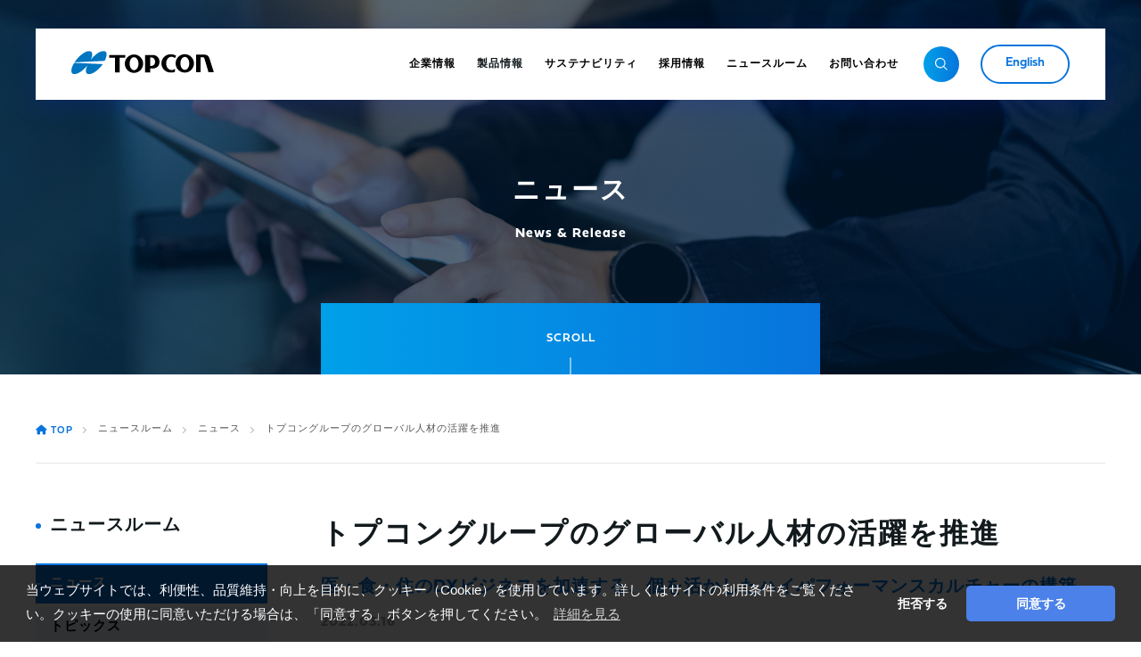

--- FILE ---
content_type: text/html; charset=UTF-8
request_url: https://www.topcon.co.jp/news/9044/
body_size: 93158
content:
<!DOCTYPE html>
<!--[if IE 6]> <html class="no-js lt-ie9 lt-ie8 lt-ie7 eq-ie6" lang="ja"> <![endif]-->
<!--[if IE 7]> <html class="no-js lt-ie9 lt-ie8 eq-ie7" lang="ja"> <![endif]-->
<!--[if IE 8]> <html class="no-js lt-ie9 eq-ie8" lang="ja"> <![endif]-->
<!--[if gt IE 8]><!--> <html class="no-js" lang="ja"> <!--<![endif]-->


<head prefix="og: http://ogp.me/ns# fb: http://ogp.me/ns/fb# article: http://ogp.me/ns/article#">
	<meta charset="utf-8">
	<meta http-equiv="X-UA-Compatible" content="IE=edge">
	<meta name="viewport" content="width=device-width,initial-scale=1.0">
	<meta name="google-site-verification" content="FFriiVsszE1m2_u72wmkpBb7m1j3ThW4FJbu5HkckEw" />
	<link rel="stylesheet" href="https://www.topcon.co.jp/wp-content/themes/topcon/style.css">
	<link rel="stylesheet" href="https://use.typekit.net/fiv4shl.css">
	<link rel="stylesheet" href="https://use.fontawesome.com/releases/v5.12.1/css/all.css">
	<link rel="stylesheet" href="https://cdnjs.cloudflare.com/ajax/libs/font-awesome/6.0.0/css/all.min.css">
	<link rel="stylesheet" href="https://www.topcon.co.jp/wp-content/themes/topcon/css/cookieconsent.min.css">
	<link rel="preload" as="font" href="https://www.topcon.co.jp/wp-content/themes/topcon/fonts/noto-sans-jp-v25-japanese-regular.woff2" crossorigin>
	<link rel="preload" as="font" href="https://www.topcon.co.jp/wp-content/themes/topcon/fonts/noto-sans-jp-v25-japanese-500.woff2" crossorigin>
	<link rel="preload" as="font" href="https://www.topcon.co.jp/wp-content/themes/topcon/fonts/noto-sans-jp-v25-japanese-700.woff2" crossorigin>
	<link rel="icon" href="https://www.topcon.co.jp/wp-content/themes/topcon/images/common/favicon.ico">
	<link rel="apple-touch-icon" href="https://www.topcon.co.jp/wp-content/themes/topcon/images/common/apple-touch-icon.png">
	<title>トプコングループのグローバル人材の活躍を推進 - TOPCON</title>

		<!-- All in One SEO 4.9.2 - aioseo.com -->
	<meta name="description" content="株式会社トプコンのウェブサイトです。トプコンは医・食・住の社会的課題を最先端のDXソリューションで解決し、世界の人々の豊かな生活を実現するため挑戦し続けます。" />
	<meta name="robots" content="max-image-preview:large" />
	<meta name="author" content="ft-user"/>
	<link rel="canonical" href="https://www.topcon.co.jp/news/9044" />
	<meta name="generator" content="All in One SEO (AIOSEO) 4.9.2" />
		<meta property="og:locale" content="ja_JP" />
		<meta property="og:site_name" content="TOPCON - 株式会社トプコンのウェブサイトです。トプコンは医・食・住の社会的課題を最先端のDXソリューションで解決し、世界の人々の豊かな生活を実現するため挑戦し続けます。" />
		<meta property="og:type" content="article" />
		<meta property="og:title" content="トプコングループのグローバル人材の活躍を推進 - TOPCON" />
		<meta property="og:description" content="株式会社トプコンのウェブサイトです。トプコンは医・食・住の社会的課題を最先端のDXソリューションで解決し、世界の人々の豊かな生活を実現するため挑戦し続けます。" />
		<meta property="og:url" content="https://www.topcon.co.jp/news/9044" />
		<meta property="og:image" content="https://topcon-dev.5star.ne.jp/wp-content/uploads/2021/10/ogp.jpg" />
		<meta property="og:image:secure_url" content="https://topcon-dev.5star.ne.jp/wp-content/uploads/2021/10/ogp.jpg" />
		<meta property="article:published_time" content="2022-03-16T10:49:00+00:00" />
		<meta property="article:modified_time" content="2023-02-27T23:56:51+00:00" />
		<meta name="twitter:card" content="summary_large_image" />
		<meta name="twitter:title" content="トプコングループのグローバル人材の活躍を推進 - TOPCON" />
		<meta name="twitter:description" content="株式会社トプコンのウェブサイトです。トプコンは医・食・住の社会的課題を最先端のDXソリューションで解決し、世界の人々の豊かな生活を実現するため挑戦し続けます。" />
		<meta name="twitter:image" content="https://topcon-dev.5star.ne.jp/wp-content/uploads/2021/10/ogp.jpg" />
		<script type="application/ld+json" class="aioseo-schema">
			{"@context":"https:\/\/schema.org","@graph":[{"@type":"BreadcrumbList","@id":"https:\/\/www.topcon.co.jp\/news\/9044#breadcrumblist","itemListElement":[{"@type":"ListItem","@id":"https:\/\/www.topcon.co.jp#listItem","position":1,"name":"\u30db\u30fc\u30e0","item":"https:\/\/www.topcon.co.jp","nextItem":{"@type":"ListItem","@id":"https:\/\/www.topcon.co.jp\/news\/#listItem","name":"\u30cb\u30e5\u30fc\u30b9"}},{"@type":"ListItem","@id":"https:\/\/www.topcon.co.jp\/news\/#listItem","position":2,"name":"\u30cb\u30e5\u30fc\u30b9","item":"https:\/\/www.topcon.co.jp\/news\/","nextItem":{"@type":"ListItem","@id":"https:\/\/www.topcon.co.jp\/news\/9044#listItem","name":"\u30c8\u30d7\u30b3\u30f3\u30b0\u30eb\u30fc\u30d7\u306e\u30b0\u30ed\u30fc\u30d0\u30eb\u4eba\u6750\u306e\u6d3b\u8e8d\u3092\u63a8\u9032"},"previousItem":{"@type":"ListItem","@id":"https:\/\/www.topcon.co.jp#listItem","name":"\u30db\u30fc\u30e0"}},{"@type":"ListItem","@id":"https:\/\/www.topcon.co.jp\/news\/9044#listItem","position":3,"name":"\u30c8\u30d7\u30b3\u30f3\u30b0\u30eb\u30fc\u30d7\u306e\u30b0\u30ed\u30fc\u30d0\u30eb\u4eba\u6750\u306e\u6d3b\u8e8d\u3092\u63a8\u9032","previousItem":{"@type":"ListItem","@id":"https:\/\/www.topcon.co.jp\/news\/#listItem","name":"\u30cb\u30e5\u30fc\u30b9"}}]},{"@type":"Organization","@id":"https:\/\/www.topcon.co.jp\/#organization","name":"TOPCON","description":"\u682a\u5f0f\u4f1a\u793e\u30c8\u30d7\u30b3\u30f3\u306e\u30a6\u30a7\u30d6\u30b5\u30a4\u30c8\u3067\u3059\u3002\u30c8\u30d7\u30b3\u30f3\u306f\u533b\u30fb\u98df\u30fb\u4f4f\u306e\u793e\u4f1a\u7684\u8ab2\u984c\u3092\u6700\u5148\u7aef\u306eDX\u30bd\u30ea\u30e5\u30fc\u30b7\u30e7\u30f3\u3067\u89e3\u6c7a\u3057\u3001\u4e16\u754c\u306e\u4eba\u3005\u306e\u8c4a\u304b\u306a\u751f\u6d3b\u3092\u5b9f\u73fe\u3059\u308b\u305f\u3081\u6311\u6226\u3057\u7d9a\u3051\u307e\u3059\u3002","url":"https:\/\/www.topcon.co.jp\/"},{"@type":"Person","@id":"https:\/\/www.topcon.co.jp\/author\/ft-user\/#author","url":"https:\/\/www.topcon.co.jp\/author\/ft-user\/","name":"ft-user","image":{"@type":"ImageObject","@id":"https:\/\/www.topcon.co.jp\/news\/9044#authorImage","url":"https:\/\/secure.gravatar.com\/avatar\/bbcadd78564767b375b192a844c1f7a491707eba3545e267aa157429dff1230e?s=96&d=mm&r=g","width":96,"height":96,"caption":"ft-user"}},{"@type":"WebPage","@id":"https:\/\/www.topcon.co.jp\/news\/9044#webpage","url":"https:\/\/www.topcon.co.jp\/news\/9044","name":"\u30c8\u30d7\u30b3\u30f3\u30b0\u30eb\u30fc\u30d7\u306e\u30b0\u30ed\u30fc\u30d0\u30eb\u4eba\u6750\u306e\u6d3b\u8e8d\u3092\u63a8\u9032 - TOPCON","description":"\u682a\u5f0f\u4f1a\u793e\u30c8\u30d7\u30b3\u30f3\u306e\u30a6\u30a7\u30d6\u30b5\u30a4\u30c8\u3067\u3059\u3002\u30c8\u30d7\u30b3\u30f3\u306f\u533b\u30fb\u98df\u30fb\u4f4f\u306e\u793e\u4f1a\u7684\u8ab2\u984c\u3092\u6700\u5148\u7aef\u306eDX\u30bd\u30ea\u30e5\u30fc\u30b7\u30e7\u30f3\u3067\u89e3\u6c7a\u3057\u3001\u4e16\u754c\u306e\u4eba\u3005\u306e\u8c4a\u304b\u306a\u751f\u6d3b\u3092\u5b9f\u73fe\u3059\u308b\u305f\u3081\u6311\u6226\u3057\u7d9a\u3051\u307e\u3059\u3002","inLanguage":"ja","isPartOf":{"@id":"https:\/\/www.topcon.co.jp\/#website"},"breadcrumb":{"@id":"https:\/\/www.topcon.co.jp\/news\/9044#breadcrumblist"},"author":{"@id":"https:\/\/www.topcon.co.jp\/author\/ft-user\/#author"},"creator":{"@id":"https:\/\/www.topcon.co.jp\/author\/ft-user\/#author"},"datePublished":"2022-03-16T19:49:00+09:00","dateModified":"2023-02-28T08:56:51+09:00"},{"@type":"WebSite","@id":"https:\/\/www.topcon.co.jp\/#website","url":"https:\/\/www.topcon.co.jp\/","name":"TOPCON","description":"\u682a\u5f0f\u4f1a\u793e\u30c8\u30d7\u30b3\u30f3\u306e\u30a6\u30a7\u30d6\u30b5\u30a4\u30c8\u3067\u3059\u3002\u30c8\u30d7\u30b3\u30f3\u306f\u533b\u30fb\u98df\u30fb\u4f4f\u306e\u793e\u4f1a\u7684\u8ab2\u984c\u3092\u6700\u5148\u7aef\u306eDX\u30bd\u30ea\u30e5\u30fc\u30b7\u30e7\u30f3\u3067\u89e3\u6c7a\u3057\u3001\u4e16\u754c\u306e\u4eba\u3005\u306e\u8c4a\u304b\u306a\u751f\u6d3b\u3092\u5b9f\u73fe\u3059\u308b\u305f\u3081\u6311\u6226\u3057\u7d9a\u3051\u307e\u3059\u3002","inLanguage":"ja","publisher":{"@id":"https:\/\/www.topcon.co.jp\/#organization"}}]}
		</script>
		<!-- All in One SEO -->

<link rel="alternate" title="oEmbed (JSON)" type="application/json+oembed" href="https://www.topcon.co.jp/wp-json/oembed/1.0/embed?url=https%3A%2F%2Fwww.topcon.co.jp%2Fnews%2F9044" />
<link rel="alternate" title="oEmbed (XML)" type="text/xml+oembed" href="https://www.topcon.co.jp/wp-json/oembed/1.0/embed?url=https%3A%2F%2Fwww.topcon.co.jp%2Fnews%2F9044&#038;format=xml" />
<style id='wp-img-auto-sizes-contain-inline-css' type='text/css'>
img:is([sizes=auto i],[sizes^="auto," i]){contain-intrinsic-size:3000px 1500px}
/*# sourceURL=wp-img-auto-sizes-contain-inline-css */
</style>
<link rel='stylesheet' id='eo-leaflet.js-css' href='https://www.topcon.co.jp/wp-content/plugins/event-organiser/lib/leaflet/leaflet.min.css?ver=1.4.0' type='text/css' media='all' />
<style id='eo-leaflet.js-inline-css' type='text/css'>
.leaflet-popup-close-button{box-shadow:none!important;}
/*# sourceURL=eo-leaflet.js-inline-css */
</style>
<style id='wp-emoji-styles-inline-css' type='text/css'>

	img.wp-smiley, img.emoji {
		display: inline !important;
		border: none !important;
		box-shadow: none !important;
		height: 1em !important;
		width: 1em !important;
		margin: 0 0.07em !important;
		vertical-align: -0.1em !important;
		background: none !important;
		padding: 0 !important;
	}
/*# sourceURL=wp-emoji-styles-inline-css */
</style>
<style id='wp-block-library-inline-css' type='text/css'>
:root{--wp-block-synced-color:#7a00df;--wp-block-synced-color--rgb:122,0,223;--wp-bound-block-color:var(--wp-block-synced-color);--wp-editor-canvas-background:#ddd;--wp-admin-theme-color:#007cba;--wp-admin-theme-color--rgb:0,124,186;--wp-admin-theme-color-darker-10:#006ba1;--wp-admin-theme-color-darker-10--rgb:0,107,160.5;--wp-admin-theme-color-darker-20:#005a87;--wp-admin-theme-color-darker-20--rgb:0,90,135;--wp-admin-border-width-focus:2px}@media (min-resolution:192dpi){:root{--wp-admin-border-width-focus:1.5px}}.wp-element-button{cursor:pointer}:root .has-very-light-gray-background-color{background-color:#eee}:root .has-very-dark-gray-background-color{background-color:#313131}:root .has-very-light-gray-color{color:#eee}:root .has-very-dark-gray-color{color:#313131}:root .has-vivid-green-cyan-to-vivid-cyan-blue-gradient-background{background:linear-gradient(135deg,#00d084,#0693e3)}:root .has-purple-crush-gradient-background{background:linear-gradient(135deg,#34e2e4,#4721fb 50%,#ab1dfe)}:root .has-hazy-dawn-gradient-background{background:linear-gradient(135deg,#faaca8,#dad0ec)}:root .has-subdued-olive-gradient-background{background:linear-gradient(135deg,#fafae1,#67a671)}:root .has-atomic-cream-gradient-background{background:linear-gradient(135deg,#fdd79a,#004a59)}:root .has-nightshade-gradient-background{background:linear-gradient(135deg,#330968,#31cdcf)}:root .has-midnight-gradient-background{background:linear-gradient(135deg,#020381,#2874fc)}:root{--wp--preset--font-size--normal:16px;--wp--preset--font-size--huge:42px}.has-regular-font-size{font-size:1em}.has-larger-font-size{font-size:2.625em}.has-normal-font-size{font-size:var(--wp--preset--font-size--normal)}.has-huge-font-size{font-size:var(--wp--preset--font-size--huge)}.has-text-align-center{text-align:center}.has-text-align-left{text-align:left}.has-text-align-right{text-align:right}.has-fit-text{white-space:nowrap!important}#end-resizable-editor-section{display:none}.aligncenter{clear:both}.items-justified-left{justify-content:flex-start}.items-justified-center{justify-content:center}.items-justified-right{justify-content:flex-end}.items-justified-space-between{justify-content:space-between}.screen-reader-text{border:0;clip-path:inset(50%);height:1px;margin:-1px;overflow:hidden;padding:0;position:absolute;width:1px;word-wrap:normal!important}.screen-reader-text:focus{background-color:#ddd;clip-path:none;color:#444;display:block;font-size:1em;height:auto;left:5px;line-height:normal;padding:15px 23px 14px;text-decoration:none;top:5px;width:auto;z-index:100000}html :where(.has-border-color){border-style:solid}html :where([style*=border-top-color]){border-top-style:solid}html :where([style*=border-right-color]){border-right-style:solid}html :where([style*=border-bottom-color]){border-bottom-style:solid}html :where([style*=border-left-color]){border-left-style:solid}html :where([style*=border-width]){border-style:solid}html :where([style*=border-top-width]){border-top-style:solid}html :where([style*=border-right-width]){border-right-style:solid}html :where([style*=border-bottom-width]){border-bottom-style:solid}html :where([style*=border-left-width]){border-left-style:solid}html :where(img[class*=wp-image-]){height:auto;max-width:100%}:where(figure){margin:0 0 1em}html :where(.is-position-sticky){--wp-admin--admin-bar--position-offset:var(--wp-admin--admin-bar--height,0px)}@media screen and (max-width:600px){html :where(.is-position-sticky){--wp-admin--admin-bar--position-offset:0px}}

/*# sourceURL=wp-block-library-inline-css */
</style><style id='wp-block-image-inline-css' type='text/css'>
.wp-block-image>a,.wp-block-image>figure>a{display:inline-block}.wp-block-image img{box-sizing:border-box;height:auto;max-width:100%;vertical-align:bottom}@media not (prefers-reduced-motion){.wp-block-image img.hide{visibility:hidden}.wp-block-image img.show{animation:show-content-image .4s}}.wp-block-image[style*=border-radius] img,.wp-block-image[style*=border-radius]>a{border-radius:inherit}.wp-block-image.has-custom-border img{box-sizing:border-box}.wp-block-image.aligncenter{text-align:center}.wp-block-image.alignfull>a,.wp-block-image.alignwide>a{width:100%}.wp-block-image.alignfull img,.wp-block-image.alignwide img{height:auto;width:100%}.wp-block-image .aligncenter,.wp-block-image .alignleft,.wp-block-image .alignright,.wp-block-image.aligncenter,.wp-block-image.alignleft,.wp-block-image.alignright{display:table}.wp-block-image .aligncenter>figcaption,.wp-block-image .alignleft>figcaption,.wp-block-image .alignright>figcaption,.wp-block-image.aligncenter>figcaption,.wp-block-image.alignleft>figcaption,.wp-block-image.alignright>figcaption{caption-side:bottom;display:table-caption}.wp-block-image .alignleft{float:left;margin:.5em 1em .5em 0}.wp-block-image .alignright{float:right;margin:.5em 0 .5em 1em}.wp-block-image .aligncenter{margin-left:auto;margin-right:auto}.wp-block-image :where(figcaption){margin-bottom:1em;margin-top:.5em}.wp-block-image.is-style-circle-mask img{border-radius:9999px}@supports ((-webkit-mask-image:none) or (mask-image:none)) or (-webkit-mask-image:none){.wp-block-image.is-style-circle-mask img{border-radius:0;-webkit-mask-image:url('data:image/svg+xml;utf8,<svg viewBox="0 0 100 100" xmlns="http://www.w3.org/2000/svg"><circle cx="50" cy="50" r="50"/></svg>');mask-image:url('data:image/svg+xml;utf8,<svg viewBox="0 0 100 100" xmlns="http://www.w3.org/2000/svg"><circle cx="50" cy="50" r="50"/></svg>');mask-mode:alpha;-webkit-mask-position:center;mask-position:center;-webkit-mask-repeat:no-repeat;mask-repeat:no-repeat;-webkit-mask-size:contain;mask-size:contain}}:root :where(.wp-block-image.is-style-rounded img,.wp-block-image .is-style-rounded img){border-radius:9999px}.wp-block-image figure{margin:0}.wp-lightbox-container{display:flex;flex-direction:column;position:relative}.wp-lightbox-container img{cursor:zoom-in}.wp-lightbox-container img:hover+button{opacity:1}.wp-lightbox-container button{align-items:center;backdrop-filter:blur(16px) saturate(180%);background-color:#5a5a5a40;border:none;border-radius:4px;cursor:zoom-in;display:flex;height:20px;justify-content:center;opacity:0;padding:0;position:absolute;right:16px;text-align:center;top:16px;width:20px;z-index:100}@media not (prefers-reduced-motion){.wp-lightbox-container button{transition:opacity .2s ease}}.wp-lightbox-container button:focus-visible{outline:3px auto #5a5a5a40;outline:3px auto -webkit-focus-ring-color;outline-offset:3px}.wp-lightbox-container button:hover{cursor:pointer;opacity:1}.wp-lightbox-container button:focus{opacity:1}.wp-lightbox-container button:focus,.wp-lightbox-container button:hover,.wp-lightbox-container button:not(:hover):not(:active):not(.has-background){background-color:#5a5a5a40;border:none}.wp-lightbox-overlay{box-sizing:border-box;cursor:zoom-out;height:100vh;left:0;overflow:hidden;position:fixed;top:0;visibility:hidden;width:100%;z-index:100000}.wp-lightbox-overlay .close-button{align-items:center;cursor:pointer;display:flex;justify-content:center;min-height:40px;min-width:40px;padding:0;position:absolute;right:calc(env(safe-area-inset-right) + 16px);top:calc(env(safe-area-inset-top) + 16px);z-index:5000000}.wp-lightbox-overlay .close-button:focus,.wp-lightbox-overlay .close-button:hover,.wp-lightbox-overlay .close-button:not(:hover):not(:active):not(.has-background){background:none;border:none}.wp-lightbox-overlay .lightbox-image-container{height:var(--wp--lightbox-container-height);left:50%;overflow:hidden;position:absolute;top:50%;transform:translate(-50%,-50%);transform-origin:top left;width:var(--wp--lightbox-container-width);z-index:9999999999}.wp-lightbox-overlay .wp-block-image{align-items:center;box-sizing:border-box;display:flex;height:100%;justify-content:center;margin:0;position:relative;transform-origin:0 0;width:100%;z-index:3000000}.wp-lightbox-overlay .wp-block-image img{height:var(--wp--lightbox-image-height);min-height:var(--wp--lightbox-image-height);min-width:var(--wp--lightbox-image-width);width:var(--wp--lightbox-image-width)}.wp-lightbox-overlay .wp-block-image figcaption{display:none}.wp-lightbox-overlay button{background:none;border:none}.wp-lightbox-overlay .scrim{background-color:#fff;height:100%;opacity:.9;position:absolute;width:100%;z-index:2000000}.wp-lightbox-overlay.active{visibility:visible}@media not (prefers-reduced-motion){.wp-lightbox-overlay.active{animation:turn-on-visibility .25s both}.wp-lightbox-overlay.active img{animation:turn-on-visibility .35s both}.wp-lightbox-overlay.show-closing-animation:not(.active){animation:turn-off-visibility .35s both}.wp-lightbox-overlay.show-closing-animation:not(.active) img{animation:turn-off-visibility .25s both}.wp-lightbox-overlay.zoom.active{animation:none;opacity:1;visibility:visible}.wp-lightbox-overlay.zoom.active .lightbox-image-container{animation:lightbox-zoom-in .4s}.wp-lightbox-overlay.zoom.active .lightbox-image-container img{animation:none}.wp-lightbox-overlay.zoom.active .scrim{animation:turn-on-visibility .4s forwards}.wp-lightbox-overlay.zoom.show-closing-animation:not(.active){animation:none}.wp-lightbox-overlay.zoom.show-closing-animation:not(.active) .lightbox-image-container{animation:lightbox-zoom-out .4s}.wp-lightbox-overlay.zoom.show-closing-animation:not(.active) .lightbox-image-container img{animation:none}.wp-lightbox-overlay.zoom.show-closing-animation:not(.active) .scrim{animation:turn-off-visibility .4s forwards}}@keyframes show-content-image{0%{visibility:hidden}99%{visibility:hidden}to{visibility:visible}}@keyframes turn-on-visibility{0%{opacity:0}to{opacity:1}}@keyframes turn-off-visibility{0%{opacity:1;visibility:visible}99%{opacity:0;visibility:visible}to{opacity:0;visibility:hidden}}@keyframes lightbox-zoom-in{0%{transform:translate(calc((-100vw + var(--wp--lightbox-scrollbar-width))/2 + var(--wp--lightbox-initial-left-position)),calc(-50vh + var(--wp--lightbox-initial-top-position))) scale(var(--wp--lightbox-scale))}to{transform:translate(-50%,-50%) scale(1)}}@keyframes lightbox-zoom-out{0%{transform:translate(-50%,-50%) scale(1);visibility:visible}99%{visibility:visible}to{transform:translate(calc((-100vw + var(--wp--lightbox-scrollbar-width))/2 + var(--wp--lightbox-initial-left-position)),calc(-50vh + var(--wp--lightbox-initial-top-position))) scale(var(--wp--lightbox-scale));visibility:hidden}}
/*# sourceURL=https://www.topcon.co.jp/wp-includes/blocks/image/style.min.css */
</style>
<style id='wp-block-paragraph-inline-css' type='text/css'>
.is-small-text{font-size:.875em}.is-regular-text{font-size:1em}.is-large-text{font-size:2.25em}.is-larger-text{font-size:3em}.has-drop-cap:not(:focus):first-letter{float:left;font-size:8.4em;font-style:normal;font-weight:100;line-height:.68;margin:.05em .1em 0 0;text-transform:uppercase}body.rtl .has-drop-cap:not(:focus):first-letter{float:none;margin-left:.1em}p.has-drop-cap.has-background{overflow:hidden}:root :where(p.has-background){padding:1.25em 2.375em}:where(p.has-text-color:not(.has-link-color)) a{color:inherit}p.has-text-align-left[style*="writing-mode:vertical-lr"],p.has-text-align-right[style*="writing-mode:vertical-rl"]{rotate:180deg}
/*# sourceURL=https://www.topcon.co.jp/wp-includes/blocks/paragraph/style.min.css */
</style>
<style id='wp-block-table-inline-css' type='text/css'>
.wp-block-table{overflow-x:auto}.wp-block-table table{border-collapse:collapse;width:100%}.wp-block-table thead{border-bottom:3px solid}.wp-block-table tfoot{border-top:3px solid}.wp-block-table td,.wp-block-table th{border:1px solid;padding:.5em}.wp-block-table .has-fixed-layout{table-layout:fixed;width:100%}.wp-block-table .has-fixed-layout td,.wp-block-table .has-fixed-layout th{word-break:break-word}.wp-block-table.aligncenter,.wp-block-table.alignleft,.wp-block-table.alignright{display:table;width:auto}.wp-block-table.aligncenter td,.wp-block-table.aligncenter th,.wp-block-table.alignleft td,.wp-block-table.alignleft th,.wp-block-table.alignright td,.wp-block-table.alignright th{word-break:break-word}.wp-block-table .has-subtle-light-gray-background-color{background-color:#f3f4f5}.wp-block-table .has-subtle-pale-green-background-color{background-color:#e9fbe5}.wp-block-table .has-subtle-pale-blue-background-color{background-color:#e7f5fe}.wp-block-table .has-subtle-pale-pink-background-color{background-color:#fcf0ef}.wp-block-table.is-style-stripes{background-color:initial;border-collapse:inherit;border-spacing:0}.wp-block-table.is-style-stripes tbody tr:nth-child(odd){background-color:#f0f0f0}.wp-block-table.is-style-stripes.has-subtle-light-gray-background-color tbody tr:nth-child(odd){background-color:#f3f4f5}.wp-block-table.is-style-stripes.has-subtle-pale-green-background-color tbody tr:nth-child(odd){background-color:#e9fbe5}.wp-block-table.is-style-stripes.has-subtle-pale-blue-background-color tbody tr:nth-child(odd){background-color:#e7f5fe}.wp-block-table.is-style-stripes.has-subtle-pale-pink-background-color tbody tr:nth-child(odd){background-color:#fcf0ef}.wp-block-table.is-style-stripes td,.wp-block-table.is-style-stripes th{border-color:#0000}.wp-block-table.is-style-stripes{border-bottom:1px solid #f0f0f0}.wp-block-table .has-border-color td,.wp-block-table .has-border-color th,.wp-block-table .has-border-color tr,.wp-block-table .has-border-color>*{border-color:inherit}.wp-block-table table[style*=border-top-color] tr:first-child,.wp-block-table table[style*=border-top-color] tr:first-child td,.wp-block-table table[style*=border-top-color] tr:first-child th,.wp-block-table table[style*=border-top-color]>*,.wp-block-table table[style*=border-top-color]>* td,.wp-block-table table[style*=border-top-color]>* th{border-top-color:inherit}.wp-block-table table[style*=border-top-color] tr:not(:first-child){border-top-color:initial}.wp-block-table table[style*=border-right-color] td:last-child,.wp-block-table table[style*=border-right-color] th,.wp-block-table table[style*=border-right-color] tr,.wp-block-table table[style*=border-right-color]>*{border-right-color:inherit}.wp-block-table table[style*=border-bottom-color] tr:last-child,.wp-block-table table[style*=border-bottom-color] tr:last-child td,.wp-block-table table[style*=border-bottom-color] tr:last-child th,.wp-block-table table[style*=border-bottom-color]>*,.wp-block-table table[style*=border-bottom-color]>* td,.wp-block-table table[style*=border-bottom-color]>* th{border-bottom-color:inherit}.wp-block-table table[style*=border-bottom-color] tr:not(:last-child){border-bottom-color:initial}.wp-block-table table[style*=border-left-color] td:first-child,.wp-block-table table[style*=border-left-color] th,.wp-block-table table[style*=border-left-color] tr,.wp-block-table table[style*=border-left-color]>*{border-left-color:inherit}.wp-block-table table[style*=border-style] td,.wp-block-table table[style*=border-style] th,.wp-block-table table[style*=border-style] tr,.wp-block-table table[style*=border-style]>*{border-style:inherit}.wp-block-table table[style*=border-width] td,.wp-block-table table[style*=border-width] th,.wp-block-table table[style*=border-width] tr,.wp-block-table table[style*=border-width]>*{border-style:inherit;border-width:inherit}
/*# sourceURL=https://www.topcon.co.jp/wp-includes/blocks/table/style.min.css */
</style>
<style id='global-styles-inline-css' type='text/css'>
:root{--wp--preset--aspect-ratio--square: 1;--wp--preset--aspect-ratio--4-3: 4/3;--wp--preset--aspect-ratio--3-4: 3/4;--wp--preset--aspect-ratio--3-2: 3/2;--wp--preset--aspect-ratio--2-3: 2/3;--wp--preset--aspect-ratio--16-9: 16/9;--wp--preset--aspect-ratio--9-16: 9/16;--wp--preset--color--black: #000000;--wp--preset--color--cyan-bluish-gray: #abb8c3;--wp--preset--color--white: #ffffff;--wp--preset--color--pale-pink: #f78da7;--wp--preset--color--vivid-red: #cf2e2e;--wp--preset--color--luminous-vivid-orange: #ff6900;--wp--preset--color--luminous-vivid-amber: #fcb900;--wp--preset--color--light-green-cyan: #7bdcb5;--wp--preset--color--vivid-green-cyan: #00d084;--wp--preset--color--pale-cyan-blue: #8ed1fc;--wp--preset--color--vivid-cyan-blue: #0693e3;--wp--preset--color--vivid-purple: #9b51e0;--wp--preset--gradient--vivid-cyan-blue-to-vivid-purple: linear-gradient(135deg,rgb(6,147,227) 0%,rgb(155,81,224) 100%);--wp--preset--gradient--light-green-cyan-to-vivid-green-cyan: linear-gradient(135deg,rgb(122,220,180) 0%,rgb(0,208,130) 100%);--wp--preset--gradient--luminous-vivid-amber-to-luminous-vivid-orange: linear-gradient(135deg,rgb(252,185,0) 0%,rgb(255,105,0) 100%);--wp--preset--gradient--luminous-vivid-orange-to-vivid-red: linear-gradient(135deg,rgb(255,105,0) 0%,rgb(207,46,46) 100%);--wp--preset--gradient--very-light-gray-to-cyan-bluish-gray: linear-gradient(135deg,rgb(238,238,238) 0%,rgb(169,184,195) 100%);--wp--preset--gradient--cool-to-warm-spectrum: linear-gradient(135deg,rgb(74,234,220) 0%,rgb(151,120,209) 20%,rgb(207,42,186) 40%,rgb(238,44,130) 60%,rgb(251,105,98) 80%,rgb(254,248,76) 100%);--wp--preset--gradient--blush-light-purple: linear-gradient(135deg,rgb(255,206,236) 0%,rgb(152,150,240) 100%);--wp--preset--gradient--blush-bordeaux: linear-gradient(135deg,rgb(254,205,165) 0%,rgb(254,45,45) 50%,rgb(107,0,62) 100%);--wp--preset--gradient--luminous-dusk: linear-gradient(135deg,rgb(255,203,112) 0%,rgb(199,81,192) 50%,rgb(65,88,208) 100%);--wp--preset--gradient--pale-ocean: linear-gradient(135deg,rgb(255,245,203) 0%,rgb(182,227,212) 50%,rgb(51,167,181) 100%);--wp--preset--gradient--electric-grass: linear-gradient(135deg,rgb(202,248,128) 0%,rgb(113,206,126) 100%);--wp--preset--gradient--midnight: linear-gradient(135deg,rgb(2,3,129) 0%,rgb(40,116,252) 100%);--wp--preset--font-size--small: 13px;--wp--preset--font-size--medium: 20px;--wp--preset--font-size--large: 36px;--wp--preset--font-size--x-large: 42px;--wp--preset--spacing--20: 0.44rem;--wp--preset--spacing--30: 0.67rem;--wp--preset--spacing--40: 1rem;--wp--preset--spacing--50: 1.5rem;--wp--preset--spacing--60: 2.25rem;--wp--preset--spacing--70: 3.38rem;--wp--preset--spacing--80: 5.06rem;--wp--preset--shadow--natural: 6px 6px 9px rgba(0, 0, 0, 0.2);--wp--preset--shadow--deep: 12px 12px 50px rgba(0, 0, 0, 0.4);--wp--preset--shadow--sharp: 6px 6px 0px rgba(0, 0, 0, 0.2);--wp--preset--shadow--outlined: 6px 6px 0px -3px rgb(255, 255, 255), 6px 6px rgb(0, 0, 0);--wp--preset--shadow--crisp: 6px 6px 0px rgb(0, 0, 0);}:where(.is-layout-flex){gap: 0.5em;}:where(.is-layout-grid){gap: 0.5em;}body .is-layout-flex{display: flex;}.is-layout-flex{flex-wrap: wrap;align-items: center;}.is-layout-flex > :is(*, div){margin: 0;}body .is-layout-grid{display: grid;}.is-layout-grid > :is(*, div){margin: 0;}:where(.wp-block-columns.is-layout-flex){gap: 2em;}:where(.wp-block-columns.is-layout-grid){gap: 2em;}:where(.wp-block-post-template.is-layout-flex){gap: 1.25em;}:where(.wp-block-post-template.is-layout-grid){gap: 1.25em;}.has-black-color{color: var(--wp--preset--color--black) !important;}.has-cyan-bluish-gray-color{color: var(--wp--preset--color--cyan-bluish-gray) !important;}.has-white-color{color: var(--wp--preset--color--white) !important;}.has-pale-pink-color{color: var(--wp--preset--color--pale-pink) !important;}.has-vivid-red-color{color: var(--wp--preset--color--vivid-red) !important;}.has-luminous-vivid-orange-color{color: var(--wp--preset--color--luminous-vivid-orange) !important;}.has-luminous-vivid-amber-color{color: var(--wp--preset--color--luminous-vivid-amber) !important;}.has-light-green-cyan-color{color: var(--wp--preset--color--light-green-cyan) !important;}.has-vivid-green-cyan-color{color: var(--wp--preset--color--vivid-green-cyan) !important;}.has-pale-cyan-blue-color{color: var(--wp--preset--color--pale-cyan-blue) !important;}.has-vivid-cyan-blue-color{color: var(--wp--preset--color--vivid-cyan-blue) !important;}.has-vivid-purple-color{color: var(--wp--preset--color--vivid-purple) !important;}.has-black-background-color{background-color: var(--wp--preset--color--black) !important;}.has-cyan-bluish-gray-background-color{background-color: var(--wp--preset--color--cyan-bluish-gray) !important;}.has-white-background-color{background-color: var(--wp--preset--color--white) !important;}.has-pale-pink-background-color{background-color: var(--wp--preset--color--pale-pink) !important;}.has-vivid-red-background-color{background-color: var(--wp--preset--color--vivid-red) !important;}.has-luminous-vivid-orange-background-color{background-color: var(--wp--preset--color--luminous-vivid-orange) !important;}.has-luminous-vivid-amber-background-color{background-color: var(--wp--preset--color--luminous-vivid-amber) !important;}.has-light-green-cyan-background-color{background-color: var(--wp--preset--color--light-green-cyan) !important;}.has-vivid-green-cyan-background-color{background-color: var(--wp--preset--color--vivid-green-cyan) !important;}.has-pale-cyan-blue-background-color{background-color: var(--wp--preset--color--pale-cyan-blue) !important;}.has-vivid-cyan-blue-background-color{background-color: var(--wp--preset--color--vivid-cyan-blue) !important;}.has-vivid-purple-background-color{background-color: var(--wp--preset--color--vivid-purple) !important;}.has-black-border-color{border-color: var(--wp--preset--color--black) !important;}.has-cyan-bluish-gray-border-color{border-color: var(--wp--preset--color--cyan-bluish-gray) !important;}.has-white-border-color{border-color: var(--wp--preset--color--white) !important;}.has-pale-pink-border-color{border-color: var(--wp--preset--color--pale-pink) !important;}.has-vivid-red-border-color{border-color: var(--wp--preset--color--vivid-red) !important;}.has-luminous-vivid-orange-border-color{border-color: var(--wp--preset--color--luminous-vivid-orange) !important;}.has-luminous-vivid-amber-border-color{border-color: var(--wp--preset--color--luminous-vivid-amber) !important;}.has-light-green-cyan-border-color{border-color: var(--wp--preset--color--light-green-cyan) !important;}.has-vivid-green-cyan-border-color{border-color: var(--wp--preset--color--vivid-green-cyan) !important;}.has-pale-cyan-blue-border-color{border-color: var(--wp--preset--color--pale-cyan-blue) !important;}.has-vivid-cyan-blue-border-color{border-color: var(--wp--preset--color--vivid-cyan-blue) !important;}.has-vivid-purple-border-color{border-color: var(--wp--preset--color--vivid-purple) !important;}.has-vivid-cyan-blue-to-vivid-purple-gradient-background{background: var(--wp--preset--gradient--vivid-cyan-blue-to-vivid-purple) !important;}.has-light-green-cyan-to-vivid-green-cyan-gradient-background{background: var(--wp--preset--gradient--light-green-cyan-to-vivid-green-cyan) !important;}.has-luminous-vivid-amber-to-luminous-vivid-orange-gradient-background{background: var(--wp--preset--gradient--luminous-vivid-amber-to-luminous-vivid-orange) !important;}.has-luminous-vivid-orange-to-vivid-red-gradient-background{background: var(--wp--preset--gradient--luminous-vivid-orange-to-vivid-red) !important;}.has-very-light-gray-to-cyan-bluish-gray-gradient-background{background: var(--wp--preset--gradient--very-light-gray-to-cyan-bluish-gray) !important;}.has-cool-to-warm-spectrum-gradient-background{background: var(--wp--preset--gradient--cool-to-warm-spectrum) !important;}.has-blush-light-purple-gradient-background{background: var(--wp--preset--gradient--blush-light-purple) !important;}.has-blush-bordeaux-gradient-background{background: var(--wp--preset--gradient--blush-bordeaux) !important;}.has-luminous-dusk-gradient-background{background: var(--wp--preset--gradient--luminous-dusk) !important;}.has-pale-ocean-gradient-background{background: var(--wp--preset--gradient--pale-ocean) !important;}.has-electric-grass-gradient-background{background: var(--wp--preset--gradient--electric-grass) !important;}.has-midnight-gradient-background{background: var(--wp--preset--gradient--midnight) !important;}.has-small-font-size{font-size: var(--wp--preset--font-size--small) !important;}.has-medium-font-size{font-size: var(--wp--preset--font-size--medium) !important;}.has-large-font-size{font-size: var(--wp--preset--font-size--large) !important;}.has-x-large-font-size{font-size: var(--wp--preset--font-size--x-large) !important;}
/*# sourceURL=global-styles-inline-css */
</style>

<style id='classic-theme-styles-inline-css' type='text/css'>
/*! This file is auto-generated */
.wp-block-button__link{color:#fff;background-color:#32373c;border-radius:9999px;box-shadow:none;text-decoration:none;padding:calc(.667em + 2px) calc(1.333em + 2px);font-size:1.125em}.wp-block-file__button{background:#32373c;color:#fff;text-decoration:none}
/*# sourceURL=/wp-includes/css/classic-themes.min.css */
</style>
<link rel="https://api.w.org/" href="https://www.topcon.co.jp/wp-json/" /><link rel="alternate" title="JSON" type="application/json" href="https://www.topcon.co.jp/wp-json/wp/v2/news/9044" /><link rel="EditURI" type="application/rsd+xml" title="RSD" href="https://www.topcon.co.jp/xmlrpc.php?rsd" />
<meta name="generator" content="WordPress 6.9" />
<link rel='shortlink' href='https://www.topcon.co.jp/?p=9044' />
	<script src="https://ajax.googleapis.com/ajax/libs/jquery/3.2.1/jquery.min.js"></script>
	<script src="https://cdnjs.cloudflare.com/ajax/libs/jquery-cookie/1.4.1/jquery.cookie.js"></script>
	<!-- Google Tag Manager -->
	<script>(function(w,d,s,l,i){w[l]=w[l]||[];w[l].push({'gtm.start':
	new Date().getTime(),event:'gtm.js'});var f=d.getElementsByTagName(s)[0],
	j=d.createElement(s),dl=l!='dataLayer'?'&l='+l:'';j.async=true;j.src=
	'https://www.googletagmanager.com/gtm.js?id='+i+dl;f.parentNode.insertBefore(j,f);
	})(window,document,'script','dataLayer','GTM-NXLGKZK');</script>
	<!-- End Google Tag Manager -->
</head>

<body id="news">
<!-- Google Tag Manager (noscript) -->
<noscript><iframe src="https://www.googletagmanager.com/ns.html?id=GTM-NXLGKZK"
height="0" width="0" style="display:none;visibility:hidden"></iframe></noscript>
<!-- End Google Tag Manager (noscript) -->

	<div id="wrap">

				<header id="header">
			<div class="h_inner">
				<div class="search_btn_header tb">
					<svg xmlns="http://www.w3.org/2000/svg" width="14.2px" height="14.3px" viewBox="0 0 14.2 14.3">
						<path class="st0" d="M13.9,13.3l-3.6-3.6c0.9-1,1.4-2.4,1.4-3.8c0-3.2-2.6-5.8-5.8-5.8c-3.2,0-5.8,2.6-5.8,5.8s2.6,5.8,5.8,5.8c1.4,0,2.7-0.5,3.7-1.3l3.6,3.6c0.2,0.2,0.5,0.2,0.7,0l0,0C14.2,13.9,14.2,13.5,13.9,13.3z M1.2,5.9c0-2.6,2.1-4.8,4.8-4.8c2.6,0,4.8,2.1,4.8,4.8s-2.1,4.8-4.8,4.8C3.3,10.7,1.2,8.6,1.2,5.9z" />
					</svg>
				</div>
								<div id="h_logo">
					<a href="https://www.topcon.co.jp/" title="TOPCON">
						<svg xmlns="http://www.w3.org/2000/svg" width="160px" height="25.7px" viewBox="0 0 160 25.7">
							<g>
								<path class="st0" d="M3.6,12.6L37.4,11c2.3-4.4,2.9-8.5,1.2-10.2c-2.5-2.5-9.6,0.7-15.5,7.4c-0.5,0.6-1,1.2-1.5,1.8l0,0.1c2-4.1,2.4-7.7,0.8-9.2c-2.5-2.5-9.6,0.7-15.5,7.4C5.6,9.6,4.5,11.2,3.6,12.6" />
								<path class="st0" d="M3.2,13.2l32.1,1.4c-0.8,1.1-1.6,2.1-2.5,3.1c-5.9,6.6-12.9,9.7-15.5,7.2c-1.6-1.5-1.2-5,0.7-9l0.1-0.1c-0.5,0.6-1,1.2-1.5,1.8C10.6,24.3,3.5,27.3,1,24.9C-0.9,23,0,18.2,3.2,13.2L3.2,13.2z" />
								<polygon points="42.5,4.5 42.5,7.6 49.1,7.6 49.1,23.9 54.3,23.9 54.3,7.5 60.5,7.5 60.5,4.5 	" />
								<path d="M70.4,6.9c-3,0-5,3.2-5,7.2c0,4,2.2,7.2,5,7.2c2.7,0,5-3.2,5-7.2C75.4,10.1,73.1,6.9,70.4,6.9l-0.1-3c5.7,0,10.3,4.6,10.3,10.2s-4.6,10.2-10.3,10.2c-5.7,0-10.3-4.6-10.3-10.2S64.6,3.9,70.4,3.9V6.9z" />
								<path d="M127.4,6.6c-3,0-5,3.2-5,7.2c0,4,2.2,7.2,5,7.2c2.7,0,5-3.2,5-7.2C132.3,9.8,130.1,6.5,127.4,6.6l-0.1-3c5.7,0,10.3,4.6,10.3,10.2c0,5.6-4.6,10.2-10.3,10.2c-5.7,0-10.3-4.6-10.3-10.2c0-5.6,4.5-10.2,10.3-10.2V6.6z" />
								<path d="M88.4,10.9v5.7h1.4c5.6,0,5.7-9.4,0-9.4h-1.4v3.9h-5.6V4.5h8.7c9.7,0,10.2,14.9,0,14.9c0,0-3.1,0-3.1,0v4.5h-5.6v-13H88.4z" />
								<path d="M117.6,5.4c-1.7-1.3-3.9-1.7-6.3-1.7c-5.7,0-10.2,4.5-10.2,10.1s4.6,10.1,10.2,10.1c1.8,0,3.5,0.1,5-0.8c0,0,0-3.6,0-3.6c-0.5,1-2.4,1.7-3.8,1.7c-3.4,0-6.1-3.3-6.1-7.4c0-4.1,2.7-7.4,6.1-7.4c1.4,0,3,0.8,3.8,1.6C116.3,8,117.6,5.4,117.6,5.4z" />
								<path d="M140,23.6V4.1h8.4c3.3,0,5.2,0.6,6.5,3.8l5,15.6h-6l-4.2-14.1c-0.5-1.6-0.7-2.5-2-2.5h-2.7v16.6L140,23.6z" />
							</g>
						</svg>
					</a>
				</div>
								<nav id="pc_menu">
					<ul>
						<li class="list">
							<a href="https://www.topcon.co.jp/about/" title=""><p>企業情報</p></a>
							<div class="pc_menu_content">
								<div class="pc_menu_inner">
									<div class="pc_menu_border">
										<div class="pc_menu_label">
											<div class="arrow_btn blu_arrow_btn">
												<a href="https://www.topcon.co.jp/about/" title="企業情報トップ" class="btn_content">
													<span></span>
													<p>企業情報トップ</p>
												</a>
											</div>
										</div>
										<div class="pc_menu_nav">
											<nav>
												<ul>
													<li>
														<span class="pc_title">企業理念</span>
														<ul>
															<li><a href="https://www.topcon.co.jp/about/message/" title="トップメッセージ">トップメッセージ</a></li>
															<li><a href="https://www.topcon.co.jp/about/philosophy/" title="TOPCON WAY">TOPCON WAY</a></li>
															<li><a href="https://www.topcon.co.jp/about/governance/" title="ガバナンスに対する取り組み">ガバナンスに対する取り組み</a></li>
															<li><a href="https://www.topcon.co.jp/about/mt-plan/" title="経営方針・経営戦略">経営方針・経営戦略</a></li>
														</ul>
													</li>
												</ul>
												<ul>
													<li>
														<span class="pc_title">会社案内</span>
														<ul>
															<li><a href="https://www.topcon.co.jp/about/overview/" title="会社概要">会社概要</a></li>
															<li><a href="https://www.topcon.co.jp/about/officer/" title="役員一覧">役員一覧</a></li>
															<li><a href="https://www.topcon.co.jp/about/history/" title="トプコンの歩み">トプコンの歩み</a></li>
															<li><a href="https://www.topcon.co.jp/about/group/" title="グループ拠点">グループ拠点</a></li>
															<li><a href="https://www.topcon.co.jp/about/business/" title="事業紹介">事業紹介</a></li>
															<li><a href="https://www.topcon.co.jp/invest/" title="財務情報">財務情報</a></li>
														</ul>
													</li>
												</ul>
												<ul>
													<li>
														<span class="pc_title">デジタルトランスフォーメーション（DX）</span>
														<ul>
															<li><a href="https://www.topcon.co.jp/dx/ja/" title="トプコンのDX" target="_blank">トプコンのDX</a></li>
														</ul>
													</li>
												</ul>
											</nav>
										</div>
									</div>
									<div class="pc_menu_banner">
										<ul>
											<li class="list">
												<a href="https://www.topcon.co.jp/brand/" title="Who is TOPCON?" target="_blank">
													<img src="https://www.topcon.co.jp/wp-content/themes/topcon/images/common/banner-brand.jpg" alt="Who is TOPCON?">
												</a>
												<div class="banner_text">
													トプコンの理念、事業、強みをご紹介する
													<br>Who is TOPCON?
													<span></span>
												</div>
											</li>
																						
											<li class="list">
												<a href="https://www.topcon.co.jp/media/" title="医・食・住の世界がもっとわかるストーリーメディア" target="_blank" id="header_banner_media_about_pc">
													<img src="https://www.topcon.co.jp/wp-content/themes/topcon/images/common/banner-media_S.jpg" alt="医・食・住の世界がもっとわかるストーリーメディア">
												</a>
												<div class="banner_text">
													医・食・住の世界がもっとわかる
													<br>ストーリーメディア
													<span></span>
												</div>
											</li>
										<li class="list">
												<a href="https://www.topcon.co.jp/about/video/" title="コーポレート動画" target="_blank" id="header_banner_media_about_pc">
													<img src="https://www.topcon.co.jp//wp-content/uploads/header/top/banner.png" alt="コーポレート動画">
												</a>
												<div class="banner_text">
													「医・食・住」の社会的課題と目指す未来がわかる
													<br>コーポレート動画
													<span></span>
												</div>
											</li>
										</ul>
									</div>
								</div>
							</div>
						</li>
						<li class="list">
							<p>製品情報</p>
							<div class="pc_menu_content">
								<div class="pc_menu_inner">
									<div class="pc_menu_nav pc_menu_nav_product">
										<nav>
											<div class="pc_menu_nav_inner pc_menu_nav_three pc_menu_nav_healthcare">
												<a href="https://topconhealthcare.jp/ja/" title="医（ヘルスケア）" target="_blank" class="pc_menu_nav_label">
													<p>医（ヘルスケア）製品</p>
												</a>
											</div>
											<div class="pc_menu_nav_inner pc_menu_nav_three pc_menu_nav_agriculture">
												<a href="https://www.topconpositioning.asia/jp/ja/" title="食（農業）" target="_blank" class="pc_menu_nav_label">
													<p>食（農業）製品</p>
												</a>
											</div>
											<div class="pc_menu_nav_inner pc_menu_nav_three pc_menu_nav_infrastructure">
												<a href="https://www.topconpositioning.asia/jp/ja/" title="住（建設）" target="_blank" class="pc_menu_nav_label">
													<p>住（建設）製品</p>
												</a>
											</div>
										</nav>
									</div>
								</div>
							</div>
						</li>
						<li class="list">
							<a href="https://www.topcon.co.jp/sustainability/" title="サステナビリティ"><p>サステナビリティ</p></a>
							<div class="pc_menu_content">
								<div class="pc_menu_inner">
									<div class="pc_menu_border">
										<div class="pc_menu_label">
											<div class="arrow_btn blu_arrow_btn">
												<a href="https://www.topcon.co.jp/sustainability/" title="サステナビリティトップ" class="btn_content">
													<span></span>
													<p>サステナビリティトップ</p>
												</a>
											</div>
										</div>
										<div class="pc_menu_nav">
											<nav>
																								<ul>
																										<li><a href="https://www.topcon.co.jp/sustainability/sdgs/" title="トプコンのマテリアリティとSDGs目標">トプコンのマテリアリティとSDGs目標</a></li>
																										<li><a href="https://www.topcon.co.jp/sustainability/environment/" title="環境に対する取り組み">環境に対する取り組み</a></li>
																										<li><a href="https://www.topcon.co.jp/sustainability/social/" title="社会に対する取り組み">社会に対する取り組み</a></li>
																										<li><a href="https://www.topcon.co.jp/sustainability/governance/" title="ガバナンスに対する取り組み">ガバナンスに対する取り組み</a></li>
																									</ul>
												<ul>
																										<li><a href="https://www.topcon.co.jp/sustainability/activities/" title="社会貢献活動">社会貢献活動</a></li>
																										<li><a href="https://www.topcon.co.jp/sustainability/news/" title="トピックス・ニュース">トピックス・ニュース</a></li>
																									</ul>
												<ul>
																									</ul>
											</nav>
										</div>
									</div>
									<div class="pc_menu_banner">
										<ul>
											<li class="list">
												<a href="https://www.topcon.co.jp/brand/" title="Who is TOPCON?" target="_blank">
													<img src="https://www.topcon.co.jp/wp-content/themes/topcon/images/common/banner-brand.jpg" alt="Who is TOPCON?">
												</a>
												<div class="banner_text">
													トプコンの理念、事業、強みをご紹介する
													<br>Who is TOPCON?
													<span></span>
												</div>
											</li>
											
											<li class="list">
												<a href="https://www.topcon.co.jp/media/" title="医・食・住の世界がもっとわかるストーリーメディア" target="_blank" id="header_banner_media_sustainability_pc">
													<img src="https://www.topcon.co.jp/wp-content/themes/topcon/images/common/banner-media_S.jpg" alt="医・食・住の世界がもっとわかるストーリーメディア">
												</a>
												<div class="banner_text">
													医・食・住の世界がもっとわかる
													<br>ストーリーメディア
													<span></span>
												</div>
											</li>
										<li class="list">
												<a href="https://www.topcon.co.jp/about/video/" title="コーポレート動画" target="_blank" id="header_banner_media_about_pc">
													<img src="https://www.topcon.co.jp//wp-content/uploads/header/top/banner.png" alt="コーポレート動画">
												</a>
												<div class="banner_text">
													「医・食・住」の社会的課題と目指す未来がわかる
													<br>コーポレート動画
													<span></span>
												</div>
											</li>
										</ul>
									</div>
								</div>
							</div>
						</li>
						<li class="list"><a href="https://www.topcon.co.jp/recruit/" title="採用情報" target="_blank"><p>採用情報</p></a></li>
						<li class="list"><a href="https://www.topcon.co.jp/newsroom/" title="ニュースルーム"><p>ニュースルーム</p></a></li>
						<li class="list"><a href="https://www.topcon.co.jp/contact-us/" title="お問い合わせ"><p>お問い合わせ</p></a></li>
						<li class="list search_btn_header">
							<svg xmlns="http://www.w3.org/2000/svg" width="14.2px" height="14.3px" viewBox="0 0 14.2 14.3">
								<path class="st0" d="M13.9,13.3l-3.6-3.6c0.9-1,1.4-2.4,1.4-3.8c0-3.2-2.6-5.8-5.8-5.8c-3.2,0-5.8,2.6-5.8,5.8s2.6,5.8,5.8,5.8c1.4,0,2.7-0.5,3.7-1.3l3.6,3.6c0.2,0.2,0.5,0.2,0.7,0l0,0C14.2,13.9,14.2,13.5,13.9,13.3z M1.2,5.9c0-2.6,2.1-4.8,4.8-4.8c2.6,0,4.8,2.1,4.8,4.8s-2.1,4.8-4.8,4.8C3.3,10.7,1.2,8.6,1.2,5.9z" />
							</svg>
						</li>
						<li class="list language_switching">
							<a href="https://global.topcon.com/" title="English">English</a>
						</li>
					</ul>
				</nav>
				<div id="sp_menu">
					<nav>
						<ul>
							<li>
								<div class="sp_title">
									企業情報
									<p class="accordion_icon">
										<span></span>
										<span></span>
										<span></span>
									</p>
								</div>
								<ul>
									<li>
										<div class="sp_title">
											企業理念
											<p class="accordion_icon">
												<span></span>
												<span></span>
												<span></span>
											</p>
										</div>
										<ul>
											<li><a href="https://www.topcon.co.jp/about/message/" title="トップメッセージ">トップメッセージ</a></li>
											<li><a href="https://www.topcon.co.jp/about/philosophy/" title="TOPCON WAY">TOPCON WAY</a></li>
											<li><a href="https://www.topcon.co.jp/about/governance/" title="ガバナンスに対する取り組み">ガバナンスに対する取り組み</a></li>
											<li><a href="https://www.topcon.co.jp/about/mt-plan/" title="経営方針・経営戦略">経営方針・経営戦略</a></li>
										</ul>
									</li>
									<li>
										<div class="sp_title">
											会社案内
											<p class="accordion_icon">
												<span></span>
												<span></span>
												<span></span>
											</p>
										</div>
										<ul>
											<li><a href="https://www.topcon.co.jp/about/overview/" title="会社概要">会社概要</a></li>
											<li><a href="https://www.topcon.co.jp/about/officer/" title="役員一覧">役員一覧</a></li>
											<li><a href="https://www.topcon.co.jp/about/history/" title="トプコンの歩み">トプコンの歩み</a></li>
											<li><a href="https://www.topcon.co.jp/about/group/" title="グループ拠点">グループ拠点</a></li>
											<li><a href="https://www.topcon.co.jp/about/business/" title="事業紹介">事業紹介</a></li>
											<li><a href="https://www.topcon.co.jp/invest/" title="財務情報">財務情報</a></li>
										</ul>
									</li>
									<li>
										<div class="sp_title">
											デジタルトランスフォーメーション（DX）
											<p class="accordion_icon">
												<span></span>
												<span></span>
												<span></span>
											</p>
										</div>
										<ul>
											<li><a href="https://www.topcon.co.jp/dx/ja/" title="トプコンのDX" target="_blank">トプコンのDX</a></li>
										</ul>
									</li>
								</ul>
							</li>
							<li>
								<div class="sp_title">
									製品情報
									<p class="accordion_icon">
										<span></span>
										<span></span>
										<span></span>
									</p>
								</div>
								<ul>
									<li><a href="https://topconhealthcare.jp/ja/" title="医（ヘルスケア）" target="_blank">医（ヘルスケア）</a></li>
									<li><a href="https://www.topconpositioning.asia/jp/ja/" title="食（農業）" target="_blank">食（農業）</a></li>
									<li><a href="https://www.topconpositioning.asia/jp/ja/" title="住（建設）" target="_blank">住（建設）</a></li>
								</ul>
							</li>
							<li>
								<div class="sp_title">
									サステナビリティ
									<p class="accordion_icon">
										<span></span>
										<span></span>
										<span></span>
									</p>
								</div>
								<ul>
									<li><a href="https://www.topcon.co.jp/sustainability/" title="サステナビリティトップ">サステナビリティトップ</a></li>
																		<li><a href="https://www.topcon.co.jp/sustainability/sdgs/" title="トプコンのマテリアリティとSDGs目標">トプコンのマテリアリティとSDGs目標</a></li>
																		<li><a href="https://www.topcon.co.jp/sustainability/environment/" title="環境に対する取り組み">環境に対する取り組み</a></li>
																		<li><a href="https://www.topcon.co.jp/sustainability/social/" title="社会に対する取り組み">社会に対する取り組み</a></li>
																		<li><a href="https://www.topcon.co.jp/sustainability/governance/" title="ガバナンスに対する取り組み">ガバナンスに対する取り組み</a></li>
																		<li><a href="https://www.topcon.co.jp/sustainability/activities/" title="社会貢献活動">社会貢献活動</a></li>
																		<li><a href="https://www.topcon.co.jp/sustainability/news/" title="トピックス・ニュース">トピックス・ニュース</a></li>
																	</ul>
							</li>
							<li class="single_menu"><a href="https://www.topcon.co.jp/recruit/" title="採用情報" target="_blank"><span>採用情報</span></a></li>
							<li class="single_menu"><a href="https://www.topcon.co.jp/newsroom/" title="ニュースルーム"><span>ニュースルーム</span></a></li>
							<li class="single_menu"><a href="https://www.topcon.co.jp/contact-us/" title="お問い合わせ"><span>お問い合わせ</span></a></li>
						</ul>
					</nav>
					<div class="sp_banner">
						<ul>
							<li>
								<a href="https://www.topcon.co.jp/brand/" title="Who is TOPCON?" target="_blank">
									<img src="https://www.topcon.co.jp/wp-content/themes/topcon/images/common/banner-brand.jpg" alt="Who is TOPCON?">
								</a>
								<div class="banner_text">
									トプコンの理念、事業、強みをご紹介する
									<br>Who is TOPCON?
									<span></span>
								</div>
							</li>
							
							<li class="list">
								<a href="https://www.topcon.co.jp/media/" title="医・食・住の世界がもっとわかるストーリーメディア" target="_blank" id="header_banner_media_sp">
									<img src="https://www.topcon.co.jp/wp-content/themes/topcon/images/common/banner-media_S.jpg" alt="医・食・住の世界がもっとわかるストーリーメディア">
								</a>
								<div class="banner_text">
									医・食・住の世界がもっとわかる
													<br>ストーリーメディア
									<span></span>
								</div>
							</li>
						<li class="list">
												<a href="https://www.topcon.co.jp/about/video/" title="コーポレート動画" target="_blank" id="header_banner_media_about_pc">
													<img src="https://www.topcon.co.jp//wp-content/uploads/header/top/banner.png" alt="コーポレート動画">
												</a>
												<div class="banner_text">
													「医・食・住」の社会的課題と目指す未来がわかる
													<br>コーポレート動画
													<span></span>
												</div>
											</li>
						</ul>
					</div>
					<div class="sp_wrap_btn">
						<div class="language_switching">
							<a href="https://global.topcon.com/" title="English">English</a>
						</div>
					</div>
				</div>
				<div id="sp_btn">
					<div id="menu_trigger">
						<span class="sp_btn_text">MENU</span>
						<div class="sp_btn_bar">
							<span></span>
							<span></span>
							<span></span>
						</div>
					</div>
				</div>
			</div>
		</header>
		
		<main id="main">
			<div class="section" id="page_header">
				<div id="page_header_content" class="zoom">
					<h1>ニュース</h1>
					<p>News & Release</p>
				</div>
				<div id="scroll" class="fade">
					<a href="#content" title="SCROLL" class="scroll">
						<span>SCROLL</span>
						<svg xmlns="http://www.w3.org/2000/svg" width="7px" height="39px" viewBox="0 0 7 39">
							<line class="st0" x1="3.5" y1="0" x2="3.5" y2="32"></line>
							<polygon class="st1" points="3.5,39 7,31 0,31"></polygon>
						</svg>
					</a>
				</div>
			</div>

						<div id="breadcrumbs" class="zoom">
				<div class="inner">
					<ul>
						<li><a href="https://www.topcon.co.jp" title="TOP"><i class="fas fa-home"></i>TOP</a></li><li><a href="https://www.topcon.co.jp/newsroom/" title="ニュースルーム">ニュースルーム</a></li>
<li><a href="https://www.topcon.co.jp/news/" title="ニュース">ニュース</a></li><li>トプコングループのグローバル人材の活躍を推進</li>					</ul>
				</div>
			</div>
			<div id="content">
				<div class="inner">

										<aside class="zoom">
						<p id="side_title">
							<a href="https://www.topcon.co.jp/newsroom/">ニュースルーム</a><span></span>
						</p>
						<div id="side_menu_content">
							<div id="side_menu">
								<nav>
									<ul>
										<li class="current-menu-item"><a href="https://www.topcon.co.jp/news/" title="ニュース">ニュース</a></li>
										<li><a href="https://www.topcon.co.jp/topics/" title="トピックス">トピックス</a></li>
									</ul>
								</nav>
							</div>
														<div class="side_search_content">
								<p class="side_search_ttl">キーワードで検索</p>
								<form action="https://www.topcon.co.jp" method="get">
									<input type="text" name="s" value="" class="radius small_radius">
									<input type="hidden" name="post_type" value="news">
									<button>検索する</button>
								</form>
							</div>						</div>
					</aside>					
					<div id="container">

						<div class="main_content under_content zoom" id="invest_news_single_content">
							<article>
								<div class="single_heading">
									<h1 class="single_title">トプコングループのグローバル人材の活躍を推進</h1>
																		<span class="single_subtitle">医・食・住のDXビジネスを加速する、個を活かしたハイパフォーマンスカルチャーの構築</span>
																											<div class="single_info">
										<!-- <div class="single_tag">
											<ul>
																							</ul>
										</div> -->
										<span class="single_date">2022.03.16</span>
									</div>
																	</div>
								<div class="single_article">
									
<p>株式会社トプコン(本社：東京都板橋区、代表取締役社長：平野　聡)は、グループ・グローバルでの多様な人材が個々のパフォーマンスを最大限に発揮し、新しい価値の共創を実現する為の人材マネジメント統合プラットフォームを構築しました。</p>



<p>本プラットフォームは、企業向けクラウド型財務、人事アプリケーション プロバイダ大手であるワークデイ社の、人材マネジメントプラットフォーム「Workday ヒューマン キャピタル マネジメント （以下、「Workday HCM」）」の導入で実現しております。</p>



<div class="wp-block-image"><figure class="aligncenter size-full"><img fetchpriority="high" decoding="async" width="400" height="252" src="https://www.topcon.co.jp/wp-content/uploads/news/2022/03/202203_news_logo_wday.jpeg" alt="" class="wp-image-9046"/></figure></div>



<p>当社は、「『医・食・住』に関する社会的課題を解決し、豊かな社会づくりに貢献する」を経営理念に、グローバルに製・販・技、約80拠点で医・食・住のDXソリューション事業を展開しています。海外売上高比率は約8割、約7割の社員がノンジャパニーズとグローバルに活躍する人材の管理、並びにガバナンス統制の効果的な実現が求められていました。</p>



<p>今回Workday HCMの導入により、グループ・グローバルの人材情報の⼀元管理を可能にし、さらに情報の分析・活⽤によるグループレベルでの戦略的配置・育成計画の策定および遂⾏を、迅速に実現する事が可能となり、グローバルに包括的な人事ガバナンスの向上を推進してまいります。</p>



<p>今後もトプコングループは多様な人材が個々のスキルを活かし活躍できる職場風土を構築する事で、『医・食・住』に関する社会的課題を解決し、豊かな社会づくりに貢献してまいります。</p>



<p>具体的な取り組みは下記ワークデイ社の発表内容を参照願います。<br><a href="https://ja-jp.newsroom.workday.com/2022-03-16-topcon-workday-customer" target="_blank" rel="noreferrer noopener">https://ja-jp.newsroom.workday.com/2022-03-16-topcon-workday-customer</a></p>



<p>ワークデイ株式会社</p>



<figure class="wp-block-table is-style-stripes"><table><tbody><tr><th>社名</th><td>ワークデイ株式会社　英文表記: Workday Japan KK</td></tr><tr><th>設立</th><td>2013年8月9日</td></tr><tr><th>事業内容</th><td>企業向けクラウド型 財務・人事、プランニング アプリケーションの営業とマーケティング</td></tr></tbody></table></figure>



<p><strong>Workday, Inc.（米国ワークデイ）について</strong><br><a href="https://www.workday.com/" target="_blank" rel="noreferrer noopener">米国ワークデイ</a>はクラウド型財務・人事用エンタープライズ アプリケーションプロバイダです。2005年に設立された米国ワークデイは、世界最大規模の企業、教育機関、官公庁などの組織で使用されることを念頭に設計されたヒューマンキャピタルマネジメント（HCM）、ファイナンシャルマネジメント、および分析用アプリケーションを提供しており、中規模企業からフォーチュン500社にランクインする大企業の50％以上に至るまで、幅広い組織が導入しています。</p>



<p>米国ワークデイ（英語）：<a href="https://www.workday.com/" target="_blank" rel="noreferrer noopener">https://www.workday.com/</a><br>ワークデイ（日本語）：<a href="https://www.workday.com/jp/" target="_blank" rel="noreferrer noopener">https://www.workday.com/jp/</a></p>



<p>Workday導入事例<br><a href="https://www.workday.com/ja-jp/customers/topcon.html" target="_blank" rel="noopener">https://www.workday.com/ja-jp/customers/topcon.html</a></p>
								</div>
																<div class="single_share">
									<ul>
										<li class="list twitter">
											<a href="//twitter.com/share?text=トプコングループのグローバル人材の活躍を推進&url=https://www.topcon.co.jp/news/9044" title="Twitterでシェアする" onclick="javascript:window.open(this.href, '_blank', 'menubar=no,toolbar=no,resizable=yes,scrollbars=yes,height=400,width=600');return false;">
												<div class="sns_icon">
													<img src="https://www.topcon.co.jp/wp-content/themes/topcon/images/news/icon-twitter.svg" alt="Twitterアイコン">
												</div>
												<span><span>Twitter</span> で<br class="tb">シェアする</span>
											</a>
										</li>
										<li class="list facebook">
											<a href="//www.facebook.com/sharer.php?src=bm&u=https://www.topcon.co.jp/news/9044&t=トプコングループのグローバル人材の活躍を推進" title="Facebookでシェアする" onclick="javascript:window.open(this.href, '_blank', 'menubar=no,toolbar=no,resizable=yes,scrollbars=yes,height=800,width=600');return false;">
												<div class="sns_icon">
													<img src="https://www.topcon.co.jp/wp-content/themes/topcon/images/news/icon-facebook.svg" alt="Facebookアイコン">
												</div>
												<span><span>Facebook</span> で<br class="tb">シェアする</span>
											</a>
										</li>
										<li class="list line">
											<a href="https://social-plugins.line.me/lineit/share?url=https://www.topcon.co.jp/news/9044" title="LINEでシェアする" target="_blank">
												<div class="sns_icon">
													<img src="https://www.topcon.co.jp/wp-content/themes/topcon/images/news/icon-line.svg" alt="LINEアイコン">
												</div>
												<span><span>LINE</span> で<br class="tb">シェアする</span>
											</a>
										</li>
									</ul>
								</div>
							</article>
						</div>

					</div>

				</div>
			</div>
			
		</main>

				
								<div class="banner_list">
			<ul id="banner_slider">
								<li>
					<a href="https://www.topcon.co.jp/about/dx/" title="トプコンのデジタルトランスフォーメーション(DX)、DX銘柄2021選定">
						<img src="https://www.topcon.co.jp/wp-content/uploads/common/banner/banner-dx_JP.png" alt="トプコンのデジタルトランスフォーメーション(DX)、DX銘柄2021選定">
					</a>
				</li>
								<li>
					<a href="https://www.topcon.co.jp/sustainability/sdgs/" title="マテリアリティとSDGs">
						<img src="https://www.topcon.co.jp/wp-content/uploads/common/banner/banner_sdgs_2023.png" alt="マテリアリティとSDGs">
					</a>
				</li>
								<li>
					<a href="https://www.topcon.co.jp/about/video/" title="コーポレート動画">
						<img src="https://www.topcon.co.jp/wp-content/uploads/common/banner/banner-video-2023-4-jp.jpg" alt="コーポレート動画">
					</a>
				</li>
								<li>
					<a href="https://www.topcon.co.jp/about/profile/" title="会社案内">
						<img src="https://www.topcon.co.jp/wp-content/uploads/common/banner/banner-profile2022.jpg" alt="会社案内">
					</a>
				</li>
								<li>
					<a href="https://r63975116.theta360.biz/t/b9f98fe0-4979-11ef-8717-0613720b7bf9-1" title="ショールームVR">
						<img src="https://www.topcon.co.jp/wp-content/uploads/common/banner/banner-vr.jpg" alt="ショールームVR">
					</a>
				</li>
								<li>
					<a href="https://www.topcon.co.jp/invest/library/integration/" title="統合報告書">
						<img src="https://www.topcon.co.jp/wp-content/uploads/common/banner/banner_integrate_2024.jpg" alt="統合報告書">
					</a>
				</li>
								<li>
					<a href="https://www.topcon.co.jp/media/" title="ストーリーサイト">
						<img src="https://www.topcon.co.jp/wp-content/uploads/common/banner/banner_TTL_2024.png" alt="ストーリーサイト">
					</a>
				</li>
							</ul>
		</div>
						
		        <footer id="footer">
			<div id="page_top">
				<a href="#" class="scroll">
					<svg xmlns="http://www.w3.org/2000/svg" width="26.667" height="16" viewBox="0 0 26.667 16">
						<path class="cls-1" d="M22.423,19.525,11.834,9.442a1.835,1.835,0,0,1,0-2.691,2.088,2.088,0,0,1,2.833,0l12,11.425a1.838,1.838,0,0,1,.058,2.628l-12.047,11.5a2.083,2.083,0,0,1-2.833,0,1.835,1.835,0,0,1,0-2.691Z" transform="translate(-6.196 27.246) rotate(-90)"/>
					</svg>
				</a>
			</div>
			<div class="inner">
				<div class="f_group pc">
					<div class="f_logo">
						<a href="https://www.topcon.co.jp/" title="TOPCON">
							<svg xmlns="http://www.w3.org/2000/svg" width="184px" height="29.6px" viewBox="0 0 184 29.6">
								<g>
									<path class="st0" d="M4.1,14.4l39-1.8c2.7-5.1,3.4-9.8,1.4-11.7c-2.9-2.9-11.1,0.9-17.9,8.5c-0.6,0.7-1.2,1.4-1.7,2.1l0,0.1c2.3-4.7,2.7-8.8,0.9-10.6C22.8-1.9,14.7,1.8,7.9,9.5C6.5,11,5.2,12.8,4.1,14.4" />
									<path class="st0" d="M3.6,15.1l36.9,1.6c-0.9,1.2-1.8,2.4-2.9,3.6c-6.8,7.6-14.9,11.2-17.8,8.3c-1.8-1.8-1.4-5.7,0.8-10.3l0.1-0.1c-0.6,0.7-1.1,1.4-1.8,2.1c-6.8,7.6-14.9,11.2-17.8,8.3C-1.1,26.4,0,21,3.6,15.1L3.6,15.1z" />
									<polygon class="st0" points="48.9,5.2 48.9,8.7 56.5,8.7 56.5,27.5 62.5,27.5 62.5,8.7 69.6,8.7 69.6,5.2 	" />
									<path class="st0" d="M81,7.9c-3.5,0-5.8,3.7-5.8,8.3c0,4.6,2.6,8.3,5.7,8.3c3.2,0,5.7-3.7,5.7-8.3C86.7,11.7,84.1,7.9,81,7.9L81,4.5c6.5,0,11.8,5.2,11.8,11.7S87.5,28,81,28c-6.5,0-11.8-5.2-11.8-11.7S74.3,4.5,81,4.5V7.9z" />
									<path class="st0" d="M146.5,7.5c-3.5,0-5.8,3.7-5.8,8.3c0,4.6,2.6,8.3,5.7,8.3c3.2,0,5.7-3.7,5.7-8.3C152.1,11.3,149.6,7.5,146.5,7.5l-0.1-3.4c6.5,0,11.8,5.3,11.8,11.7c0,6.5-5.3,11.7-11.8,11.7c-6.5,0-11.8-5.3-11.8-11.7c0-6.5,5.1-11.7,11.9-11.7V7.5z" />
									<path class="st0" d="M101.7,12.6v6.6h1.7c6.4,0,6.5-10.9,0-10.9h-1.7v4.5h-6.4V5.2h10.1c11.2,0,11.8,17.1-0.1,17.2c-0.1,0-3.6,0-3.6,0v5.2h-6.4v-15H101.7z" />
									<path class="st0" d="M135.2,6.2c-2-1.5-4.5-1.9-7.2-1.9c-6.5,0-11.8,5.2-11.8,11.6s5.3,11.6,11.8,11.6c2.1,0,4,0.1,5.8-0.9c0,0,0-4.2,0-4.2c-0.6,1.2-2.7,2-4.3,2c-3.9,0-7.1-3.8-7.1-8.5c0-4.7,3.2-8.5,7.1-8.5c1.6,0,3.4,0.9,4.3,1.8C133.8,9.2,135.2,6.2,135.2,6.2z" />
									<path class="st0" d="M161,27.1V4.8h9.7c3.8-0.1,6,0.7,7.5,4.4l5.8,18h-6.9l-4.9-16.2c-0.6-1.9-0.9-2.9-2.3-2.9H167v19.1L161,27.1z" />
								</g>
							</svg>
						</a>
					</div>
					<ul>
						<li class="list">
							<a href="https://www.topconpositioning.asia/jp/ja/" title="トプコンソキアポジショニングジャパン" target="_blank">
								<span>トプコンソキアポジショニングジャパン</span>
								<svg xmlns="http://www.w3.org/2000/svg" width="13.2px" height="13.2px" viewBox="0 0 13.2 13.2">
									<g>
										<path class="st0" d="M12,9.3V12c0,0.6-0.5,1.1-1.1,1.1H1.2c-0.6,0-1.1-0.5-1.1-1.1V2.3c0-0.6,0.5-1.1,1.1-1.1h2.7c0.3,0,0.5,0.2,0.5,0.5c0,0.3-0.2,0.5-0.5,0.5H1.7c-0.3,0-0.5,0.2-0.5,0.5v8.7c0,0.3,0.2,0.5,0.5,0.5h8.7c0.3,0,0.5-0.2,0.5-0.5V9.3c0-0.3,0.2-0.5,0.5-0.5C11.8,8.8,12,9,12,9.3z" />
										<path class="st0" d="M12.6,0.1H8.2c-0.3,0-0.5,0.2-0.5,0.5c0,0.3,0.2,0.5,0.5,0.5h3L4.4,8c-0.2,0.2-0.2,0.6,0,0.8C4.6,9,5,9,5.2,8.8L12,1.9v3c0,0.3,0.2,0.5,0.5,0.5s0.5-0.2,0.5-0.5V0.6C13.1,0.3,12.9,0.1,12.6,0.1z" />
									</g>
								</svg>
							</a>
						</li>
					 	<li class="list">
							<a href="https://topconhealthcare.co.jp/" title="トプコンメディカルジャパン" target="_blank">
								<span>トプコンメディカルジャパン</span>
								<svg xmlns="http://www.w3.org/2000/svg" width="13.2px" height="13.2px" viewBox="0 0 13.2 13.2">
									<g>
										<path class="st0" d="M12,9.3V12c0,0.6-0.5,1.1-1.1,1.1H1.2c-0.6,0-1.1-0.5-1.1-1.1V2.3c0-0.6,0.5-1.1,1.1-1.1h2.7c0.3,0,0.5,0.2,0.5,0.5c0,0.3-0.2,0.5-0.5,0.5H1.7c-0.3,0-0.5,0.2-0.5,0.5v8.7c0,0.3,0.2,0.5,0.5,0.5h8.7c0.3,0,0.5-0.2,0.5-0.5V9.3c0-0.3,0.2-0.5,0.5-0.5C11.8,8.8,12,9,12,9.3z" />
										<path class="st0" d="M12.6,0.1H8.2c-0.3,0-0.5,0.2-0.5,0.5c0,0.3,0.2,0.5,0.5,0.5h3L4.4,8c-0.2,0.2-0.2,0.6,0,0.8C4.6,9,5,9,5.2,8.8L12,1.9v3c0,0.3,0.2,0.5,0.5,0.5s0.5-0.2,0.5-0.5V0.6C13.1,0.3,12.9,0.1,12.6,0.1z" />
									</g>
								</svg>
							</a>
						</li>
						
						<li class="list">
							<a href="http://www.topcon-essilor.co.jp/" title="トプコン・エシロールジャパン" target="_blank">
								<span>トプコン・エシロールジャパン</span>
								<svg xmlns="http://www.w3.org/2000/svg" width="13.2px" height="13.2px" viewBox="0 0 13.2 13.2">
									<g>
										<path class="st0" d="M12,9.3V12c0,0.6-0.5,1.1-1.1,1.1H1.2c-0.6,0-1.1-0.5-1.1-1.1V2.3c0-0.6,0.5-1.1,1.1-1.1h2.7c0.3,0,0.5,0.2,0.5,0.5c0,0.3-0.2,0.5-0.5,0.5H1.7c-0.3,0-0.5,0.2-0.5,0.5v8.7c0,0.3,0.2,0.5,0.5,0.5h8.7c0.3,0,0.5-0.2,0.5-0.5V9.3c0-0.3,0.2-0.5,0.5-0.5C11.8,8.8,12,9,12,9.3z" />
										<path class="st0" d="M12.6,0.1H8.2c-0.3,0-0.5,0.2-0.5,0.5c0,0.3,0.2,0.5,0.5,0.5h3L4.4,8c-0.2,0.2-0.2,0.6,0,0.8C4.6,9,5,9,5.2,8.8L12,1.9v3c0,0.3,0.2,0.5,0.5,0.5s0.5-0.2,0.5-0.5V0.6C13.1,0.3,12.9,0.1,12.6,0.1z" />
									</g>
								</svg>
							</a>
						</li>
					</ul>
				</div>
				<div id="f_menu">
					<nav>
						<div class="f_nav_title">
							<p class="f_menu_title">製品情報</p>
						</div>
						<div class="f_nav_title f_nav_title_two">
							<p class="f_menu_title"><a href="https://topconhealthcare.jp/ja/" title="医（ヘルスケア）" target="_blank">医（ヘルスケア）</a></p>
						</div>
						<div class="f_nav_title f_nav_title_two">
							<p class="f_menu_title"><a href="https://www.topconpositioning.asia/jp/ja/" title="食（農業）" target="_blank">食（農業）</a></p>
						</div>
						<div class="f_nav_title f_nav_title_two">
							<p class="f_menu_title"><a href="https://www.topconpositioning.asia/jp/ja/" title="住（建設）" target="_blank">住（建設）</a></p>
						</div>
					</nav>
					<nav>
						<div class="f_nav_title">
							<p class="f_menu_title"><a href="https://www.topcon.co.jp/about/" title="企業情報">企業情報</a></p>
							<ul>
																								<li><a href="https://www.topcon.co.jp/about/overview/" title="会社概要">会社概要</a></li>
																																<li><a href="https://www.topcon.co.jp/about/history/" title="トプコンの歩み">トプコンの歩み</a></li>
																																<li><a href="https://www.topcon.co.jp/about/officer/" title="役員一覧">役員一覧</a></li>
																																<li><a href="https://www.topcon.co.jp/about/group/" title="グループ拠点一覧">グループ拠点一覧</a></li>
																																<li><a href="https://www.topcon.co.jp/about/philosophy/" title="TOPCON WAY">TOPCON WAY</a></li>
																																<li><a href="https://www.topcon.co.jp/invest/" title="財務情報">財務情報</a></li>
																																<li><a href="https://www.topcon.co.jp/about/message/" title="トップメッセージ">トップメッセージ</a></li>
																																<li><a href="https://www.topcon.co.jp/about/business/" title="事業紹介">事業紹介</a></li>
																																<li><a href="https://www.topcon.co.jp/about/governance/" title="ガバナンスに対する取り組み">ガバナンスに対する取り組み</a></li>
																																<li><a href="https://www.topcon.co.jp/about/dx/" title="トプコンのデジタルトランスフォーメーション（DX）">トプコンのデジタルトランスフォーメーション（DX）</a></li>
																																<li><a href="https://www.topcon.co.jp/about/procurement/" title="調達情報">調達情報</a></li>
																																<li><a href="https://www.topcon.co.jp/about/tech/" title="研究開発">研究開発</a></li>
																																<li><a href="https://www.topcon.co.jp/about/quality/" title="品質保証活動">品質保証活動</a></li>
																							</ul>
						</div>
					</nav>
					<!-- <nav>
						<div class="f_nav_title">
							<p class="f_menu_title"><a href="https://www.topcon.co.jp/invest/" title="投資家情報">投資家情報</a></p>
							<ul>
																<li><a href="https://www.topcon.co.jp/invest/ir-news/" title="IR情報">IR情報</a></li>
																<li><a href="https://www.topcon.co.jp/invest/management/" title="経営情報">経営情報</a></li>
																<li><a href="https://www.topcon.co.jp/invest/management/mt-plan/" title="中期経営計画">中期経営計画</a></li>
																<li><a href="https://www.topcon.co.jp/invest/library/" title="IRライブラリー">IRライブラリー</a></li>
																<li><a href="https://www.topcon.co.jp/invest/finance/" title="財務・業績指標">財務・業績指標</a></li>
																<li><a href="https://www.topcon.co.jp/invest/individual/" title="個人投資家のみなさまへ">個人投資家のみなさまへ</a></li>
																<li><a href="https://www.topcon.co.jp/invest/stock-bonds/" title="株式・債券情報">株式・債券情報</a></li>
																<li><a href="https://www.topcon.co.jp/invest/awards/" title="社外からの評価・表彰">社外からの評価・表彰</a></li>
															</ul>
						</div>
					</nav> -->
					<nav>
						<div class="f_nav_title">
							<p class="f_menu_title"><a href="https://www.topcon.co.jp/sustainability/" title="サステナビリティ">サステナビリティ</a></p>
							<ul>
																<li><a href="https://www.topcon.co.jp/sustainability/sdgs/" title="トプコンのマテリアリティとSDGs目標">トプコンのマテリアリティとSDGs目標</a></li>
																<li><a href="https://www.topcon.co.jp/sustainability/environment/" title="環境に対する取り組み">環境に対する取り組み</a></li>
																<li><a href="https://www.topcon.co.jp/sustainability/social/" title="社会に対する取り組み">社会に対する取り組み</a></li>
																<li><a href="https://www.topcon.co.jp/sustainability/governance/" title="ガバナンスに対する取り組み">ガバナンスに対する取り組み</a></li>
																<li><a href="https://www.topcon.co.jp/sustainability/activities/" title="社会貢献活動">社会貢献活動</a></li>
																<li><a href="https://www.topcon.co.jp/sustainability/news/" title="トピックス・ニュース">トピックス・ニュース</a></li>
															</ul>
						</div>
					</nav>
					<nav>
						<div class="f_nav_title">
							<p class="f_menu_title">その他</p>
							<ul>
								<li><a href="https://www.topcon.co.jp/whats-new/" title="新着情報">新着情報</a></li>
								<li><a href="https://www.topcon.co.jp/update-info/" title="更新情報">更新情報</a></li>
								<li><a href="https://www.topcon.co.jp/news/" title="ニュース">ニュース</a></li>
								<li><a href="https://www.topcon.co.jp/topics/" title="トピックス">トピックス</a></li>
								<li><a href="https://www.topcon.co.jp/contact-us/" title="お問い合わせ">お問い合わせ</a></li>
							</ul>
						</div>
					</nav>
					<nav>
						<div class="f_nav_title">
							<p class="f_menu_title"><a href="https://www.topcon.co.jp/recruit/" title="採用情報" target="_blank">採用情報</a></p>
						</div>
					</nav>
					<nav>
						<div class="f_nav_title">
							<p class="f_menu_title"><a href="https://www.topcon.co.jp/brand/" title="Who is Topcon？" target="_blank">Who is Topcon？</a></p>
						</div>
						<div class="f_nav_title">
							<p class="f_menu_title"><a href="https://r63975116.theta360.biz/t/b9f98fe0-4979-11ef-8717-0613720b7bf9-1" title="VRショールーム" target="_blank">VRショールーム</a></p>
						</div>
						<div class="f_nav_title">
							<p class="f_menu_title"><a href="https://www.topcon.co.jp/media/" title="TOPCON'S STORY" target="_blank" id="footer_media">TOPCON'S STORY - Through the LENS</a></p>
						</div>
					</nav>
				</div>
				<div id="f_copy">
					<nav>
						<ul>
							<li class="list"><a href="https://www.topcon.co.jp/privacy/" title="個人情報保護方針"><span>個人情報保護方針</span></a></li>
							<li class="list"><a href="https://www.topcon.co.jp/terms/" title="サイトのご利用にあたって"><span>サイトのご利用にあたって</span></a></li>
							<li class="list"><a href="https://www.topcon.co.jp/about-rss/" title="RSSについて"><span>RSSについて</span></a></li>
						</ul>
					</nav>
					<div class="f_group tb">
						<div class="f_logo">
							<a href="https://www.topcon.co.jp/" title="TOPCON">
								<svg xmlns="http://www.w3.org/2000/svg" width="184px" height="29.6px" viewBox="0 0 184 29.6">
									<g>
										<path class="st0" d="M4.1,14.4l39-1.8c2.7-5.1,3.4-9.8,1.4-11.7c-2.9-2.9-11.1,0.9-17.9,8.5c-0.6,0.7-1.2,1.4-1.7,2.1l0,0.1c2.3-4.7,2.7-8.8,0.9-10.6C22.8-1.9,14.7,1.8,7.9,9.5C6.5,11,5.2,12.8,4.1,14.4" />
										<path class="st0" d="M3.6,15.1l36.9,1.6c-0.9,1.2-1.8,2.4-2.9,3.6c-6.8,7.6-14.9,11.2-17.8,8.3c-1.8-1.8-1.4-5.7,0.8-10.3l0.1-0.1c-0.6,0.7-1.1,1.4-1.8,2.1c-6.8,7.6-14.9,11.2-17.8,8.3C-1.1,26.4,0,21,3.6,15.1L3.6,15.1z" />
										<polygon class="st0" points="48.9,5.2 48.9,8.7 56.5,8.7 56.5,27.5 62.5,27.5 62.5,8.7 69.6,8.7 69.6,5.2 	" />
										<path class="st0" d="M81,7.9c-3.5,0-5.8,3.7-5.8,8.3c0,4.6,2.6,8.3,5.7,8.3c3.2,0,5.7-3.7,5.7-8.3C86.7,11.7,84.1,7.9,81,7.9L81,4.5c6.5,0,11.8,5.2,11.8,11.7S87.5,28,81,28c-6.5,0-11.8-5.2-11.8-11.7S74.3,4.5,81,4.5V7.9z" />
										<path class="st0" d="M146.5,7.5c-3.5,0-5.8,3.7-5.8,8.3c0,4.6,2.6,8.3,5.7,8.3c3.2,0,5.7-3.7,5.7-8.3C152.1,11.3,149.6,7.5,146.5,7.5l-0.1-3.4c6.5,0,11.8,5.3,11.8,11.7c0,6.5-5.3,11.7-11.8,11.7c-6.5,0-11.8-5.3-11.8-11.7c0-6.5,5.1-11.7,11.9-11.7V7.5z" />
										<path class="st0" d="M101.7,12.6v6.6h1.7c6.4,0,6.5-10.9,0-10.9h-1.7v4.5h-6.4V5.2h10.1c11.2,0,11.8,17.1-0.1,17.2c-0.1,0-3.6,0-3.6,0v5.2h-6.4v-15H101.7z" />
										<path class="st0" d="M135.2,6.2c-2-1.5-4.5-1.9-7.2-1.9c-6.5,0-11.8,5.2-11.8,11.6s5.3,11.6,11.8,11.6c2.1,0,4,0.1,5.8-0.9c0,0,0-4.2,0-4.2c-0.6,1.2-2.7,2-4.3,2c-3.9,0-7.1-3.8-7.1-8.5c0-4.7,3.2-8.5,7.1-8.5c1.6,0,3.4,0.9,4.3,1.8C133.8,9.2,135.2,6.2,135.2,6.2z" />
										<path class="st0" d="M161,27.1V4.8h9.7c3.8-0.1,6,0.7,7.5,4.4l5.8,18h-6.9l-4.9-16.2c-0.6-1.9-0.9-2.9-2.3-2.9H167v19.1L161,27.1z" />
									</g>
								</svg>
							</a>
						</div>
						<ul>
							<li class="list">
								<a href="https://www.topconpositioning.com/" title="トプコンポジショニングアジア" target="_blank">
									<span>トプコンポジショニングアジア</span>
									<svg xmlns="http://www.w3.org/2000/svg" width="13.2px" height="13.2px" viewBox="0 0 13.2 13.2">
										<g>
											<path class="st0" d="M12,9.3V12c0,0.6-0.5,1.1-1.1,1.1H1.2c-0.6,0-1.1-0.5-1.1-1.1V2.3c0-0.6,0.5-1.1,1.1-1.1h2.7c0.3,0,0.5,0.2,0.5,0.5c0,0.3-0.2,0.5-0.5,0.5H1.7c-0.3,0-0.5,0.2-0.5,0.5v8.7c0,0.3,0.2,0.5,0.5,0.5h8.7c0.3,0,0.5-0.2,0.5-0.5V9.3c0-0.3,0.2-0.5,0.5-0.5C11.8,8.8,12,9,12,9.3z" />
											<path class="st0" d="M12.6,0.1H8.2c-0.3,0-0.5,0.2-0.5,0.5c0,0.3,0.2,0.5,0.5,0.5h3L4.4,8c-0.2,0.2-0.2,0.6,0,0.8C4.6,9,5,9,5.2,8.8L12,1.9v3c0,0.3,0.2,0.5,0.5,0.5s0.5-0.2,0.5-0.5V0.6C13.1,0.3,12.9,0.1,12.6,0.1z" />
										</g>
									</svg>
								</a>
							</li>
							<li class="list">
								<a href="https://www.topconpositioning.com/" title="トプコンソキアポジショニングジャパン" target="_blank">
									<span>トプコンソキアポジショニングジャパン</span>
									<svg xmlns="http://www.w3.org/2000/svg" width="13.2px" height="13.2px" viewBox="0 0 13.2 13.2">
										<g>
											<path class="st0" d="M12,9.3V12c0,0.6-0.5,1.1-1.1,1.1H1.2c-0.6,0-1.1-0.5-1.1-1.1V2.3c0-0.6,0.5-1.1,1.1-1.1h2.7c0.3,0,0.5,0.2,0.5,0.5c0,0.3-0.2,0.5-0.5,0.5H1.7c-0.3,0-0.5,0.2-0.5,0.5v8.7c0,0.3,0.2,0.5,0.5,0.5h8.7c0.3,0,0.5-0.2,0.5-0.5V9.3c0-0.3,0.2-0.5,0.5-0.5C11.8,8.8,12,9,12,9.3z" />
											<path class="st0" d="M12.6,0.1H8.2c-0.3,0-0.5,0.2-0.5,0.5c0,0.3,0.2,0.5,0.5,0.5h3L4.4,8c-0.2,0.2-0.2,0.6,0,0.8C4.6,9,5,9,5.2,8.8L12,1.9v3c0,0.3,0.2,0.5,0.5,0.5s0.5-0.2,0.5-0.5V0.6C13.1,0.3,12.9,0.1,12.6,0.1z" />
										</g>
									</svg>
								</a>
							</li>
							<li class="list">
								<a href="https://topconhealthcare.co.jp/" title="トプコンメディカルジャパン" target="_blank">
									<span>トプコンメディカルジャパン</span>
									<svg xmlns="http://www.w3.org/2000/svg" width="13.2px" height="13.2px" viewBox="0 0 13.2 13.2">
										<g>
											<path class="st0" d="M12,9.3V12c0,0.6-0.5,1.1-1.1,1.1H1.2c-0.6,0-1.1-0.5-1.1-1.1V2.3c0-0.6,0.5-1.1,1.1-1.1h2.7c0.3,0,0.5,0.2,0.5,0.5c0,0.3-0.2,0.5-0.5,0.5H1.7c-0.3,0-0.5,0.2-0.5,0.5v8.7c0,0.3,0.2,0.5,0.5,0.5h8.7c0.3,0,0.5-0.2,0.5-0.5V9.3c0-0.3,0.2-0.5,0.5-0.5C11.8,8.8,12,9,12,9.3z" />
											<path class="st0" d="M12.6,0.1H8.2c-0.3,0-0.5,0.2-0.5,0.5c0,0.3,0.2,0.5,0.5,0.5h3L4.4,8c-0.2,0.2-0.2,0.6,0,0.8C4.6,9,5,9,5.2,8.8L12,1.9v3c0,0.3,0.2,0.5,0.5,0.5s0.5-0.2,0.5-0.5V0.6C13.1,0.3,12.9,0.1,12.6,0.1z" />
										</g>
									</svg>
								</a>
							</li>
							<li class="list">
								<a href="https://www.topcon-techno.co.jp/" title="トプコンテクノハウス" target="_blank">
									<span>トプコンテクノハウス</span>
									<svg xmlns="http://www.w3.org/2000/svg" width="13.2px" height="13.2px" viewBox="0 0 13.2 13.2">
										<g>
											<path class="st0" d="M12,9.3V12c0,0.6-0.5,1.1-1.1,1.1H1.2c-0.6,0-1.1-0.5-1.1-1.1V2.3c0-0.6,0.5-1.1,1.1-1.1h2.7c0.3,0,0.5,0.2,0.5,0.5c0,0.3-0.2,0.5-0.5,0.5H1.7c-0.3,0-0.5,0.2-0.5,0.5v8.7c0,0.3,0.2,0.5,0.5,0.5h8.7c0.3,0,0.5-0.2,0.5-0.5V9.3c0-0.3,0.2-0.5,0.5-0.5C11.8,8.8,12,9,12,9.3z" />
											<path class="st0" d="M12.6,0.1H8.2c-0.3,0-0.5,0.2-0.5,0.5c0,0.3,0.2,0.5,0.5,0.5h3L4.4,8c-0.2,0.2-0.2,0.6,0,0.8C4.6,9,5,9,5.2,8.8L12,1.9v3c0,0.3,0.2,0.5,0.5,0.5s0.5-0.2,0.5-0.5V0.6C13.1,0.3,12.9,0.1,12.6,0.1z" />
										</g>
									</svg>
								</a>
							</li>
							<li class="list">
								<a href="http://www.topcon-essilor.co.jp/" title="トプコン・エシロールジャパン" target="_blank">
									<span>トプコン・エシロールジャパン</span>
									<svg xmlns="http://www.w3.org/2000/svg" width="13.2px" height="13.2px" viewBox="0 0 13.2 13.2">
										<g>
											<path class="st0" d="M12,9.3V12c0,0.6-0.5,1.1-1.1,1.1H1.2c-0.6,0-1.1-0.5-1.1-1.1V2.3c0-0.6,0.5-1.1,1.1-1.1h2.7c0.3,0,0.5,0.2,0.5,0.5c0,0.3-0.2,0.5-0.5,0.5H1.7c-0.3,0-0.5,0.2-0.5,0.5v8.7c0,0.3,0.2,0.5,0.5,0.5h8.7c0.3,0,0.5-0.2,0.5-0.5V9.3c0-0.3,0.2-0.5,0.5-0.5C11.8,8.8,12,9,12,9.3z" />
											<path class="st0" d="M12.6,0.1H8.2c-0.3,0-0.5,0.2-0.5,0.5c0,0.3,0.2,0.5,0.5,0.5h3L4.4,8c-0.2,0.2-0.2,0.6,0,0.8C4.6,9,5,9,5.2,8.8L12,1.9v3c0,0.3,0.2,0.5,0.5,0.5s0.5-0.2,0.5-0.5V0.6C13.1,0.3,12.9,0.1,12.6,0.1z" />
										</g>
									</svg>
								</a>
							</li>
						</ul>
					</div>
					<small>Copyright &copy; 1997-2026 TOPCON CORPORATION, All rights reserved.</small>
				</div>
			</div>
		</footer>
	</div>

	
	
	
	<div class="search_content">
		<div class="close_btn">
			<svg xmlns="http://www.w3.org/2000/svg" width="14.707" height="14.707" viewBox="0 0 14.707 14.707">
				<g id="グループ_10846" data-name="グループ 10846" transform="translate(-21250.146 23515.854)">
					<line id="線_119" data-name="線 119" class="cls-1" x2="19.798" transform="translate(21250.5 -23515.5) rotate(45)"/>
					<line id="線_120" data-name="線 120" class="cls-1" x2="19.798" transform="translate(21264.5 -23515.5) rotate(135)"/>
				</g>
			</svg>
		</div>
		<div class="search_inner">
			<div class="search_heading center">
				<h1>検索</h1>
				<p>Search</p>
			</div>
			<script async src="https://cse.google.com/cse.js?cx=527fb7ccf6eff4a5d">
</script>
<div class="gcse-search"></div>		</div>
	</div>

<script src="https://www.topcon.co.jp/wp-content/themes/topcon/js/common/jquery.min.js"></script>
<script src="https://cdn.jsdelivr.net/npm/chart.js"></script>
<script src="https://cdn.jsdelivr.net/npm/chartjs-plugin-datalabels"></script>
<script src="https://www.topcon.co.jp/wp-content/themes/topcon/js/common/jquery.cookie.js"></script>
<script src="https://www.topcon.co.jp/wp-content/themes/topcon/js/common/imagesloaded.pkgd.min.js"></script>
<script src="https://www.topcon.co.jp/wp-content/themes/topcon/js/common/contact.js"></script>
<script src="https://www.topcon.co.jp/wp-content/themes/topcon/js/common/jquery.inview.min.js"></script>
<script src="https://www.topcon.co.jp/wp-content/themes/topcon/js/common/jquery-ui-1.10.3.custom.min.js"></script>
<script src="https://www.topcon.co.jp/wp-content/themes/topcon/js/top/jquery.sublimeSlideshow.min.js"></script>
<script src="https://www.topcon.co.jp/wp-content/themes/topcon/js/common/lity.min.js"></script>
<script src="https://www.topcon.co.jp/wp-content/themes/topcon/js/top/particles.min.js"></script>
<script src="https://www.topcon.co.jp/wp-content/themes/topcon/js/top/jquery-modalLayerBoard.js"></script>
<script src="https://www.topcon.co.jp/wp-content/themes/topcon/js/common/slick.min.js"></script>
<script src="https://www.topcon.co.jp/wp-content/themes/topcon/js/top/script.js"></script>
<script src="https://www.topcon.co.jp/wp-content/themes/topcon/js/common/cookieconsent.min.js" data-cfasync="false"></script>
<script>
	window.cookieconsent.initialise({
		type: 'opt-in',
		palette: {
			popup: {
				background: 'rgba(0,0,0,0.8)',
				text: '#fff'
			},
			button: {
				background: '#4b81e8'
			}
		},
		theme: 'classic',
		content: {
			message: '当ウェブサイトでは、利便性、品質維持・向上を目的に、クッキー（Cookie）を使用しています。詳しくはサイトの利用条件をご覧ください。クッキーの使用に同意いただける場合は、「同意する」ボタンを押してください。',
			allow: '同意する',
			deny: '拒否する',
			link: '詳細を見る',
			href: 'https://www.topcon.co.jp/terms#cookie'
		},
		cookie: {
			domain: ".topcon.co.jp"
		},
	});
</script>
<script>
	(function ($) {
		$(function () {
			$(document).on('click', 'a', function (e) {
				var ahref = $(this).attr('href');
				if (ahref.indexOf('topcon.co.jp') != -1 || ahref.indexOf('http') == -1) {
					gtag('event', 'click', { event_category: 'inlink', event_label: ahref });
				} else {
					gtag('event', 'click', { event_category: 'outlink', event_label: ahref });
				}
			});
		});
	})(jQuery);
</script>



<!--[if lt IE 9]>
	<script src="https://oss.maxcdn.com/html5shiv/3.7.2/html5shiv.min.js"></script>
	<script src="https://oss.maxcdn.com/respond/1.4.2/respond.min.js"></script>
<![endif]-->

<script type="speculationrules">
{"prefetch":[{"source":"document","where":{"and":[{"href_matches":"/*"},{"not":{"href_matches":["/wp-*.php","/wp-admin/*","/wp-content/uploads/*","/wp-content/*","/wp-content/plugins/*","/wp-content/themes/topcon/*","/*\\?(.+)"]}},{"not":{"selector_matches":"a[rel~=\"nofollow\"]"}},{"not":{"selector_matches":".no-prefetch, .no-prefetch a"}}]},"eagerness":"conservative"}]}
</script>
<script type="module"  src="https://www.topcon.co.jp/wp-content/plugins/all-in-one-seo-pack/dist/Lite/assets/table-of-contents.95d0dfce.js?ver=4.9.2" id="aioseo/js/src/vue/standalone/blocks/table-of-contents/frontend.js-js"></script>
<script id="wp-emoji-settings" type="application/json">
{"baseUrl":"https://s.w.org/images/core/emoji/17.0.2/72x72/","ext":".png","svgUrl":"https://s.w.org/images/core/emoji/17.0.2/svg/","svgExt":".svg","source":{"concatemoji":"https://www.topcon.co.jp/wp-includes/js/wp-emoji-release.min.js?ver=6.9"}}
</script>
<script type="module">
/* <![CDATA[ */
/*! This file is auto-generated */
const a=JSON.parse(document.getElementById("wp-emoji-settings").textContent),o=(window._wpemojiSettings=a,"wpEmojiSettingsSupports"),s=["flag","emoji"];function i(e){try{var t={supportTests:e,timestamp:(new Date).valueOf()};sessionStorage.setItem(o,JSON.stringify(t))}catch(e){}}function c(e,t,n){e.clearRect(0,0,e.canvas.width,e.canvas.height),e.fillText(t,0,0);t=new Uint32Array(e.getImageData(0,0,e.canvas.width,e.canvas.height).data);e.clearRect(0,0,e.canvas.width,e.canvas.height),e.fillText(n,0,0);const a=new Uint32Array(e.getImageData(0,0,e.canvas.width,e.canvas.height).data);return t.every((e,t)=>e===a[t])}function p(e,t){e.clearRect(0,0,e.canvas.width,e.canvas.height),e.fillText(t,0,0);var n=e.getImageData(16,16,1,1);for(let e=0;e<n.data.length;e++)if(0!==n.data[e])return!1;return!0}function u(e,t,n,a){switch(t){case"flag":return n(e,"\ud83c\udff3\ufe0f\u200d\u26a7\ufe0f","\ud83c\udff3\ufe0f\u200b\u26a7\ufe0f")?!1:!n(e,"\ud83c\udde8\ud83c\uddf6","\ud83c\udde8\u200b\ud83c\uddf6")&&!n(e,"\ud83c\udff4\udb40\udc67\udb40\udc62\udb40\udc65\udb40\udc6e\udb40\udc67\udb40\udc7f","\ud83c\udff4\u200b\udb40\udc67\u200b\udb40\udc62\u200b\udb40\udc65\u200b\udb40\udc6e\u200b\udb40\udc67\u200b\udb40\udc7f");case"emoji":return!a(e,"\ud83e\u1fac8")}return!1}function f(e,t,n,a){let r;const o=(r="undefined"!=typeof WorkerGlobalScope&&self instanceof WorkerGlobalScope?new OffscreenCanvas(300,150):document.createElement("canvas")).getContext("2d",{willReadFrequently:!0}),s=(o.textBaseline="top",o.font="600 32px Arial",{});return e.forEach(e=>{s[e]=t(o,e,n,a)}),s}function r(e){var t=document.createElement("script");t.src=e,t.defer=!0,document.head.appendChild(t)}a.supports={everything:!0,everythingExceptFlag:!0},new Promise(t=>{let n=function(){try{var e=JSON.parse(sessionStorage.getItem(o));if("object"==typeof e&&"number"==typeof e.timestamp&&(new Date).valueOf()<e.timestamp+604800&&"object"==typeof e.supportTests)return e.supportTests}catch(e){}return null}();if(!n){if("undefined"!=typeof Worker&&"undefined"!=typeof OffscreenCanvas&&"undefined"!=typeof URL&&URL.createObjectURL&&"undefined"!=typeof Blob)try{var e="postMessage("+f.toString()+"("+[JSON.stringify(s),u.toString(),c.toString(),p.toString()].join(",")+"));",a=new Blob([e],{type:"text/javascript"});const r=new Worker(URL.createObjectURL(a),{name:"wpTestEmojiSupports"});return void(r.onmessage=e=>{i(n=e.data),r.terminate(),t(n)})}catch(e){}i(n=f(s,u,c,p))}t(n)}).then(e=>{for(const n in e)a.supports[n]=e[n],a.supports.everything=a.supports.everything&&a.supports[n],"flag"!==n&&(a.supports.everythingExceptFlag=a.supports.everythingExceptFlag&&a.supports[n]);var t;a.supports.everythingExceptFlag=a.supports.everythingExceptFlag&&!a.supports.flag,a.supports.everything||((t=a.source||{}).concatemoji?r(t.concatemoji):t.wpemoji&&t.twemoji&&(r(t.twemoji),r(t.wpemoji)))});
//# sourceURL=https://www.topcon.co.jp/wp-includes/js/wp-emoji-loader.min.js
/* ]]> */
</script>
</body>

</html>

--- FILE ---
content_type: text/css
request_url: https://www.topcon.co.jp/wp-content/themes/topcon/style.css
body_size: 471095
content:
/*!
 * html5doctor.com Reset Stylesheet v1.6.1 (http://html5doctor.com/html-5-reset-stylesheet/)
 * Richard Clark (http://richclarkdesign.com)
 * http://cssreset.com
 */html,body,div,span,object,iframe,h1,h2,h3,h4,h5,h6,p,blockquote,pre,abbr,address,cite,code,del,dfn,em,img,ins,kbd,q,samp,small,strong,sub,sup,var,b,i,dl,dt,dd,ol,ul,li,fieldset,form,label,legend,table,caption,tbody,tfoot,thead,tr,th,td,article,aside,canvas,details,figcaption,figure,footer,header,hgroup,menu,nav,section,summary,time,mark,audio,video{margin:0;padding:0;border:0;outline:0;font-size:100%;vertical-align:baseline;background:rgba(0,0,0,0)}body{line-height:1}article,aside,details,figcaption,figure,footer,header,hgroup,menu,nav,section{display:block}nav ul{list-style:none}blockquote,q{quotes:none}blockquote:before,blockquote:after,q:before,q:after{content:"";content:none}a{margin:0;padding:0;font-size:100%;vertical-align:baseline;background:rgba(0,0,0,0)}ins{background-color:#ff9;color:#000;text-decoration:none}mark{background-color:#ff9;color:#000;font-style:italic;font-weight:bold}del{text-decoration:line-through}abbr[title],dfn[title]{border-bottom:1px dotted;cursor:help}table{border-collapse:collapse;border-spacing:0}hr{display:block;height:1px;border:0;border-top:1px solid #ccc;margin:1em 0;padding:0}input,select{vertical-align:middle}.clearfix,#invest_individual_content .individual_first_topcon,#invest_news_content .search_content,#modal #postcode dl,#sustainability_under_future .feature_list li,#invest_news_content .news_select form,#group_content .common_shadow,#group_content .group_info,.officer_content li .officer_inner,#business_content .business_inner,#business_content .common_shadow,#map_content .map_content .map_info,#top_media .top_media_bottom .top_media_content,footer #f_copy,footer #f_menu nav,footer #f_menu,footer .f_group,.chronology_list li .chronology_content .chronology_img,.chronology_list li .chronology_content,.under_list li,.invest_list li .list_title p,#content .inner,.main_content .wp-block-image .alignleft,.main_content .wp-block-image .alignright{*zoom:1}.clearfix:after,#invest_individual_content .individual_first_topcon:after,#invest_news_content .search_content:after,#modal #postcode dl:after,#sustainability_under_future .feature_list li:after,#invest_news_content .news_select form:after,#group_content .common_shadow:after,#group_content .group_info:after,.officer_content li .officer_inner:after,#business_content .business_inner:after,#business_content .common_shadow:after,#map_content .map_content .map_info:after,#top_media .top_media_bottom .top_media_content:after,footer #f_copy:after,footer #f_menu nav:after,footer #f_menu:after,footer .f_group:after,.chronology_list li .chronology_content .chronology_img:after,.chronology_list li .chronology_content:after,.under_list li:after,.invest_list li .list_title p:after,#content .inner:after,.main_content .wp-block-image .alignleft:after,.main_content .wp-block-image .alignright:after{content:"";display:table;clear:both}html,body,div,h1,h2,h3,h4,h5,h6,p,img,i,ul,li,header,nav,aside,section,footer{margin:0;padding:0;border:0;outline:0;font-size:100%;font-style:normal;font-weight:normal;vertical-align:baseline}ul,ol,li{font-size:0;list-style:none}a{cursor:pointer;color:#000;display:block;text-decoration:none;cursor:pointer;transition:.3s cubic-bezier(0.645, 0.005, 0.355, 1);-webkit-transition:.3s cubic-bezier(0.645, 0.005, 0.355, 1);-moz-transition:.3s cubic-bezier(0.645, 0.005, 0.355, 1);-ms-transition:.3s cubic-bezier(0.645, 0.005, 0.355, 1);-o-transition:.3s cubic-bezier(0.645, 0.005, 0.355, 1)}a:link,a:visited{color:#000}a:hover,a:active{color:#000;cursor:pointer}a img{border:none}img{vertical-align:middle;border:0;max-width:100%;height:auto}iframe{width:100%}.lity{background-color:rgba(0,0,0,.8);outline:none !important;position:fixed;top:0;right:0;bottom:0;left:0;opacity:0;z-index:9999999;white-space:nowrap;transition:opacity .3s ease;-webkit-transition:opacity .3s ease;-moz-transition:opacity .3s ease;-ms-transition:opacity .3s ease;-o-transition:opacity .3s ease}.lity *{box-sizing:border-box;-webkit-box-sizing:border-box;-moz-box-sizing:border-box;-ms-box-sizing:border-box;-o-box-sizing:border-box}.lity.lity-opened{opacity:1}.lity.lity-closed{opacity:0}.lity.lity-closed .lity-content{transform:scale(0.8);-webkit-transform:scale(0.8);-moz-transform:scale(0.8);-ms-transform:scale(0.8);-o-transform:scale(0.8)}.lity-wrap{outline:none !important;position:fixed;top:0;bottom:0;left:0;right:0;text-align:center;z-index:9999999}.lity-wrap:before{content:"";height:100%;margin-right:-0.25em;display:inline-block;vertical-align:middle}.lity-loader{color:#fff;position:absolute;top:50%;width:100%;margin-top:-0.8em;text-align:center;font-size:14px;opacity:0;z-index:9991;transition:opacity .3s ease;-webkit-transition:opacity .3s ease;-moz-transition:opacity .3s ease;-ms-transition:opacity .3s ease;-o-transition:opacity .3s ease}.lity-loader .lity-loader{opacity:1}.lity-loader .lity-content{transform:scale(0.8);-webkit-transform:scale(0.8);-moz-transform:scale(0.8);-ms-transform:scale(0.8);-o-transform:scale(0.8)}.lity-container{outline:none !important;position:relative;max-width:100%;max-height:100%;text-align:left;display:inline-block;vertical-align:middle;white-space:normal;z-index:9992}.lity-content{width:100%;z-index:9993;transform:scale(1);-webkit-transform:scale(1);-moz-transform:scale(1);-ms-transform:scale(1);-o-transform:scale(1);transition:all .3s ease;-webkit-transition:all .3s ease;-moz-transition:all .3s ease;-ms-transition:all .3s ease;-o-transition:all .3s ease}.lity-content:after{content:"";position:absolute;top:0;bottom:0;left:0;right:0;width:auto;height:auto;display:block;z-index:-1;box-shadow:0 0 8px rgba(0,0,0,.6);-webkit-box-shadow:0 0 8px rgba(0,0,0,.6);-moz-box-shadow:0 0 8px rgba(0,0,0,.6);-ms-box-shadow:0 0 8px rgba(0,0,0,.6);-o-box-shadow:0 0 8px rgba(0,0,0,.6)}.lity-close{background-color:rgba(0,0,0,0);border:none;outline:0;position:absolute;top:inherit;bottom:-80px;left:50%;width:64px;height:64px;display:inline-block;cursor:pointer;appearance:none;-webkit-appearance:none;-moz-appearance:none;-ms-appearance:none;-o-appearance:none;border-radius:50%;-webkit-border-radius:50%;-moz-border-radius:50%;-ms-border-radius:50%;-o-border-radius:50%;transform:translateX(-50%);-webkit-transform:translateX(-50%);-moz-transform:translateX(-50%);-ms-transform:translateX(-50%);-o-transform:translateX(-50%)}@media screen and (min-width: 769px){.lity-close:hover:before{opacity:1;transform:scale3d(1, 1, 1);-webkit-transform:scale3d(1, 1, 1);-moz-transform:scale3d(1, 1, 1);-ms-transform:scale3d(1, 1, 1);-o-transform:scale3d(1, 1, 1)}.lity-close:hover:after{opacity:0;transform:scale3d(0.8, 0.8, 1);-webkit-transform:scale3d(0.8, 0.8, 1);-moz-transform:scale3d(0.8, 0.8, 1);-ms-transform:scale3d(0.8, 0.8, 1);-o-transform:scale3d(0.8, 0.8, 1)}}.lity-close:before,.lity-close:after{content:"";position:absolute;top:0;left:0;width:100%;height:100%;border-radius:50%;-webkit-border-radius:50%;-moz-border-radius:50%;-ms-border-radius:50%;-o-border-radius:50%;box-sizing:border-box;-webkit-box-sizing:border-box;-moz-box-sizing:border-box;-ms-box-sizing:border-box;-o-box-sizing:border-box;transition:transform .3s,opacity .3s;-webkit-transition:transform .3s,opacity .3s;-moz-transition:transform .3s,opacity .3s;-ms-transition:transform .3s,opacity .3s;-o-transition:transform .3s,opacity .3s;transition-timing-function:cubic-bezier(0.75, 0, 0.125, 1);-webkit-transition-timing-function:cubic-bezier(0.75, 0, 0.125, 1);-moz-transition-timing-function:cubic-bezier(0.75, 0, 0.125, 1);-ms-transition-timing-function:cubic-bezier(0.75, 0, 0.125, 1);-o-transition-timing-function:cubic-bezier(0.75, 0, 0.125, 1)}.lity-close:before{border:2px solid #fff;opacity:0;transform:scale3d(1.2, 1.2, 1);-webkit-transform:scale3d(1.2, 1.2, 1);-moz-transform:scale3d(1.2, 1.2, 1);-ms-transform:scale3d(1.2, 1.2, 1);-o-transform:scale3d(1.2, 1.2, 1)}.lity-close:after{background-color:hsla(0,0%,100%,.5)}.lity-close span{background-color:rgba(0,0,0,0);position:absolute;top:50%;left:50%;width:24px;height:1px;display:block;border-radius:25px;-webkit-border-radius:25px;-moz-border-radius:25px;-ms-border-radius:25px;-o-border-radius:25px;transform:translate(-50%, -50%);-webkit-transform:translate(-50%, -50%);-moz-transform:translate(-50%, -50%);-ms-transform:translate(-50%, -50%);-o-transform:translate(-50%, -50%)}.lity-close span:before,.lity-close span:after{content:"";background-color:#fff;position:absolute;left:0;width:100%;height:100%}.lity-close span:before{top:0;transform:rotate(-45deg);-webkit-transform:rotate(-45deg);-moz-transform:rotate(-45deg);-ms-transform:rotate(-45deg);-o-transform:rotate(-45deg)}.lity-close span:after{bottom:0;transform:rotate(45deg);-webkit-transform:rotate(45deg);-moz-transform:rotate(45deg);-ms-transform:rotate(45deg);-o-transform:rotate(45deg)}.lity-image img{border:0;max-width:100%;line-height:0;display:block}.lity-iframe .lity-container,.lity-youtube .lity-container,.lity-vimeo .lity-container,.lity-facebookvideo .lity-container,.lity-googlemaps .lity-container{width:100%;max-width:964px}.lity-iframe-container{width:100%;height:0;padding-top:56.25%;overflow:auto;pointer-events:auto;transform:translateZ(0);-webkit-transform:translateZ(0);-moz-transform:translateZ(0);-ms-transform:translateZ(0);-o-transform:translateZ(0);-webkit-overflow-scrolling:touch}.lity-iframe-container iframe{background-color:#000;box-shadow:0 0 8px rgba(0,0,0,.6);-webkit-box-shadow:0 0 8px rgba(0,0,0,.6);-moz-box-shadow:0 0 8px rgba(0,0,0,.6);-ms-box-shadow:0 0 8px rgba(0,0,0,.6);-o-box-shadow:0 0 8px rgba(0,0,0,.6);position:absolute;top:0;left:0;width:100%;height:100%;display:block}.lity-hide{display:none}.slick-slider{position:relative;padding:0 !important;display:block;overflow:hidden;box-sizing:border-box;-webkit-touch-callout:none;-webkit-user-select:none;-khtml-user-select:none;-moz-user-select:none;-ms-user-select:none;user-select:none;-ms-touch-action:pan-y;touch-action:pan-y;-webkit-tap-highlight-color:rgba(0,0,0,0)}.slick-list{position:relative;display:block;margin:0;padding:0}.slick-list:focus{outline:none}.slick-list.dragging{cursor:pointer;cursor:hand}.slick-slider .slick-track,.slick-slider .slick-list{-webkit-transform:translate3d(0, 0, 0);-moz-transform:translate3d(0, 0, 0);-ms-transform:translate3d(0, 0, 0);-o-transform:translate3d(0, 0, 0);transform:translate3d(0, 0, 0)}.slick-track{position:relative;left:0;top:0;display:block;margin-left:auto;margin-right:auto}.slick-track:before,.slick-track:after{content:"";display:table}.slick-track:after{clear:both}.slick-loading .slick-track{visibility:hidden}.slick-slide{float:left;height:100%;min-height:1px;margin:0 !important;display:none}[dir=rtl] .slick-slide{float:right}.slick-slide img{display:block}.slick-slide.slick-loading img{display:none}.slick-slide.dragging img{pointer-events:none}.slick-initialized .slick-slide{display:block}.slick-loading .slick-slide{visibility:hidden}.slick-vertical .slick-slide{display:block;height:auto;border:1px solid rgba(0,0,0,0)}.slick-arrow.slick-hidden{display:none}@media screen and (max-width: 768px){.slick-slider{overflow:hidden}}.main_content figcaption{font-size:14px;line-height:1.6;letter-spacing:.5px;text-align:center;display:block !important;margin-top:.5em;margin-bottom:1em}.main_content .wp-block-media-text{margin:24px 0}.main_content .wp-block-media-text.has-media-on-the-right .wp-block-media-text__content{padding:0 32px 0 0}.main_content .wp-block-media-text .wp-block-media-text__media img{margin:0 !important}.main_content .wp-block-media-text .wp-block-media-text__content{padding:0 0 0 32px}.main_content .wp-block-media-text .wp-block-media-text__content p{margin-top:0 !important}.main_content .wp-block-media-text .wp-block-media-text__content p:last-child{margin-bottom:0}.main_content .wp-block-embed{margin:40px 0}.main_content .wp-block-embed .wp-block-embed__wrapper{position:relative;width:100%;padding-top:56.25%}.main_content .wp-block-embed .wp-block-embed__wrapper iframe{position:absolute;top:0;right:0;width:100%;height:100%}.main_content .wp-block-image{margin:40px 0}.main_content .wp-block-image .alignleft img{margin:0 auto}.main_content .wp-block-image img{margin:0 auto !important;display:block}.main_content .wp-block-image figcaption{font-size:14px;line-height:1.6;letter-spacing:.5px;text-align:center;display:block}.main_content .wp-block-columns{margin:48px 0}.main_content .wp-block-columns .wp-block-image{margin:0}.main_content .wp-block-columns .wp-block-button{width:100%;display:block}.main_content .wp-block-columns .wp-block-button a{width:100% !important;display:block !important}.main_content .wp-block-columns .wp-block-column{margin:0 0 24px}.main_content .wp-block-columns .wp-block-column:last-child{margin:0}.main_content .wp-block-columns .wp-block-column .wp-block-buttons{margin:0}.main_content .wp-block-quote{margin:40px 0 48px}.main_content .wp-block-quote p{background-color:#f5f5f5;padding:28px 24px !important;margin:0}.main_content .wp-block-quote cite{color:rgba(18,26,29,.32);font-style:normal;font-weight:700;line-height:1.6;letter-spacing:.5px;margin-top:12px;text-align:right;display:block}.main_content .wp-block-buttons{margin-top:48px}.main_content .wp-block-buttons .wp-block-button{position:relative}.main_content .wp-block-buttons .wp-block-button .wp-block-button__link{color:#0874dc;background-color:#fff;border:2px solid #0874dc;font-size:14px;font-weight:700;position:relative;width:auto;line-height:1.6;letter-spacing:.5px;padding:19px 26px;text-align:left;text-decoration:none !important;overflow:hidden;box-sizing:border-box;-webkit-box-sizing:border-box;-moz-box-sizing:border-box;-ms-box-sizing:border-box;-o-box-sizing:border-box;border-radius:0;-webkit-border-radius:0;-moz-border-radius:0;-ms-border-radius:0;-o-border-radius:0}@media screen and (min-width: 769px){.main_content .wp-block-buttons .wp-block-button .wp-block-button__link:hover{color:#fff !important;background-color:#0874dc;opacity:1 !important}.main_content .wp-block-buttons .wp-block-button .wp-block-button__link:hover svg .st0,.main_content .wp-block-buttons .wp-block-button .wp-block-button__link:hover svg .cls-1{stroke:#fff}.main_content .wp-block-buttons .wp-block-button .wp-block-button__link:hover svg .st1,.main_content .wp-block-buttons .wp-block-button .wp-block-button__link:hover svg .cls-2{fill:#fff}.main_content .wp-block-buttons .wp-block-button .wp-block-button__link:hover i{color:#fff}}.main_content .wp-block-buttons .wp-block-button .wp-block-button__link:after{content:none !important}.main_content .wp-block-buttons .wp-block-button .wp-block-button__link svg .st0,.main_content .wp-block-buttons .wp-block-button .wp-block-button__link svg .cls-1{fill:none;stroke:#0874dc;stroke-miterlimit:10}.main_content .wp-block-buttons .wp-block-button .wp-block-button__link svg .st1,.main_content .wp-block-buttons .wp-block-button .wp-block-button__link svg .cls-2{fill:#0874dc}.main_content .wp-block-buttons .wp-block-button .wp-block-button__link i{color:#0874dc}.main_content .wp-block-buttons .wp-block-button .wp-block-button__link svg,.main_content .wp-block-buttons .wp-block-button .wp-block-button__link i{position:absolute;top:50%;right:22px;transform:translate(0, -50%);-webkit-transform:translate(0, -50%);-moz-transform:translate(0, -50%);-ms-transform:translate(0, -50%);-o-transform:translate(0, -50%);transition:.3s cubic-bezier(0.645, 0.005, 0.355, 1);-webkit-transition:.3s cubic-bezier(0.645, 0.005, 0.355, 1);-moz-transition:.3s cubic-bezier(0.645, 0.005, 0.355, 1);-ms-transition:.3s cubic-bezier(0.645, 0.005, 0.355, 1);-o-transition:.3s cubic-bezier(0.645, 0.005, 0.355, 1)}.main_content .wp-block-buttons .wp-block-button .wp-block-button__link svg .st0,.main_content .wp-block-buttons .wp-block-button .wp-block-button__link svg .st1,.main_content .wp-block-buttons .wp-block-button .wp-block-button__link svg .cls-1,.main_content .wp-block-buttons .wp-block-button .wp-block-button__link svg .cls-2{transition:.3s cubic-bezier(0.645, 0.005, 0.355, 1);-webkit-transition:.3s cubic-bezier(0.645, 0.005, 0.355, 1);-moz-transition:.3s cubic-bezier(0.645, 0.005, 0.355, 1);-ms-transition:.3s cubic-bezier(0.645, 0.005, 0.355, 1);-o-transition:.3s cubic-bezier(0.645, 0.005, 0.355, 1)}.main_content .wp-block-buttons .wp-block-button .wp-block-button__link span{position:relative;z-index:1}.main_content .wp-block-buttons .wp-block-button .wp-block-button__link i{font-size:20px;top:50%;transition:.3s cubic-bezier(0.645, 0.005, 0.355, 1);-webkit-transition:.3s cubic-bezier(0.645, 0.005, 0.355, 1);-moz-transition:.3s cubic-bezier(0.645, 0.005, 0.355, 1);-ms-transition:.3s cubic-bezier(0.645, 0.005, 0.355, 1);-o-transition:.3s cubic-bezier(0.645, 0.005, 0.355, 1)}.main_content .wp-block-separator{background-color:#b5b5b5;border:none;width:100%;height:1px;margin:80px 0}.main_content .wp-block-table{margin:48px 0}.main_content .wp-block-table.is-style-stripes{border-bottom:0}@media screen and (max-width: 768px){.main_content .wp-block-separator{margin:64px 0}.main_content .wp-block-columns{margin:32px 0}}@media screen and (max-width: 600px){.main_content .wp-block-media-text.has-media-on-the-right .wp-block-media-text__content{padding:16px 0 0}.main_content .wp-block-media-text .wp-block-media-text__content{padding:16px 0 0}.main_content .wp-block-table{margin:32px 0}}@media screen and (max-width: 480px){.main_content .wp-block-image .alignright,.main_content .wp-block-image .alignleft{float:none;margin:0 auto;display:block}}body{color:#121a1d;background-color:#fff;font-family:"fieldwork",sans-serif;font-size:14px;font-style:400;font-weight:normal;word-break:break-word;font-smoothing:antialiased;text-size-adjust:100%;-webkit-font-smoothing:antialiased;-webkit-text-size-adjust:100%;-moz-font-smoothing:antialiased;-moz-text-size-adjust:100%;-ms-font-smoothing:antialiased;-ms-text-size-adjust:100%;-o-font-smoothing:antialiased;-o-text-size-adjust:100%}body.fixed{position:fixed;width:100%;height:100%}@media(min-width: 751px){a[href*="tel:"]{cursor:default;color:#121a1d !important;pointer-events:none;text-decoration:none !important}}.cc-banner .cc-message{font-size:15px}#wrap{position:relative;overflow:hidden}#main{display:block}.section{padding:96px 16px}.inner{max-width:1200px;margin:0 auto}.large_inner{max-width:1440px}.middle_inner{max-width:1080px}.list{padding:0 16px;margin-bottom:32px;display:inline-block;vertical-align:top;box-sizing:border-box;-webkit-box-sizing:border-box;-moz-box-sizing:border-box;-ms-box-sizing:border-box;-o-box-sizing:border-box}.left{text-align:left}.right{text-align:right}.center{text-align:center}.pc,.pctb{display:block}.tb,.sp,.sp5{display:none}.fa-file-pdf{color:#cc0909}.color_red{color:#ba000f}.icon{line-height:1;margin-bottom:3px;margin-left:8px;margin-right:8px;display:inline-block;vertical-align:middle}.icon img{margin:0 !important}sub{font-size:10px;vertical-align:bottom}sup{font-size:10px;vertical-align:top}header{position:fixed;top:32px;width:100%;height:80px;padding:0 40px;z-index:999;box-sizing:border-box;-webkit-box-sizing:border-box;-moz-box-sizing:border-box;-ms-box-sizing:border-box;-o-box-sizing:border-box}header .h_inner{background-color:#fff;position:relative;height:100%;box-shadow:0 8px 29px rgba(12,33,195,.2);-webkit-box-shadow:0 8px 29px rgba(12,33,195,.2);-moz-box-shadow:0 8px 29px rgba(12,33,195,.2);-ms-box-shadow:0 8px 29px rgba(12,33,195,.2);-o-box-shadow:0 8px 29px rgba(12,33,195,.2)}header #h_logo{position:absolute;top:50%;left:40px;transform:translate(0, -50%);-webkit-transform:translate(0, -50%);-moz-transform:translate(0, -50%);-ms-transform:translate(0, -50%);-o-transform:translate(0, -50%)}@media screen and (min-width: 769px){header #h_logo a:hover{opacity:.6}}header #h_logo svg .st0{fill:#0075c1}header #pc_menu{float:right;height:80px;line-height:80px;margin-right:40px}header #pc_menu li{font-size:12px;font-weight:700;letter-spacing:.5px;padding:0 0 0 24px;margin:0}@media screen and (min-width: 769px){header #pc_menu li:hover .pc_menu_content{height:auto;opacity:1;visibility:visible;pointer-events:auto}}header #pc_menu li:first-child{padding:0}header #pc_menu li.select_link{padding:16px}header #pc_menu li.select_link svg{padding-top:12px}header #pc_menu li.select_link svg .st0{fill:none;stroke:#121a1d;stroke-width:.8;stroke-miterlimit:10}header #pc_menu li.select_link svg .st1{fill:#121a1d}header #pc_menu li.select_link svg .st2{fill:none}header #pc_menu li.select_link p{font-family:"fieldwork",sans-serif;font-size:13px;font-weight:600}header #pc_menu li.external_link svg .st0{fill:#121a1d;stroke:#121a1d;stroke-width:.2;stroke-miterlimit:10}header #pc_menu li.external_link p{font-family:"fieldwork",sans-serif;font-size:13px;font-weight:600}header #pc_menu li.search_btn_header{padding:0;margin-left:28px;vertical-align:middle}header #pc_menu li.language_switching{color:#00a0e9;font-family:"fieldwork",sans-serif;font-size:12px;font-weight:600;letter-spacing:0;vertical-align:middle}header #pc_menu li.language_switching span{color:#e6e6e6}header #pc_menu li.language_switching a{color:#0874dc;background-color:#fff;border:2px solid #0874dc;font-size:14px;width:96px;height:40px;line-height:38px;display:block;text-align:center;border-radius:40px;-webkit-border-radius:40px;-moz-border-radius:40px;-ms-border-radius:40px;-o-border-radius:40px}@media screen and (min-width: 769px){header #pc_menu li.language_switching a:hover{color:#fff;background-color:#0874dc}}header #pc_menu li.language_switching a:before{content:none}header #pc_menu li p{font-size:12px;font-weight:700;position:relative;display:inline-block;margin:0}@media screen and (min-width: 769px){header #pc_menu li p:hover:before{width:100%}}header #pc_menu li p:before{content:"";background-color:#0874dc;position:absolute;bottom:0;left:0;width:0;height:2px;transition:.3s cubic-bezier(0.645, 0.005, 0.355, 1);-webkit-transition:.3s cubic-bezier(0.645, 0.005, 0.355, 1);-moz-transition:.3s cubic-bezier(0.645, 0.005, 0.355, 1);-ms-transition:.3s cubic-bezier(0.645, 0.005, 0.355, 1);-o-transition:.3s cubic-bezier(0.645, 0.005, 0.355, 1)}header #pc_menu li .pc_menu_content{position:fixed;left:0;width:100%;padding:0 40px;height:0;opacity:0;z-index:1;overflow:auto;visibility:hidden;pointer-events:none;box-sizing:border-box;-webkit-box-sizing:border-box;-moz-box-sizing:border-box;-ms-box-sizing:border-box;-o-box-sizing:border-box;transition:.3s cubic-bezier(0.645, 0.005, 0.355, 1);-webkit-transition:.3s cubic-bezier(0.645, 0.005, 0.355, 1);-moz-transition:.3s cubic-bezier(0.645, 0.005, 0.355, 1);-ms-transition:.3s cubic-bezier(0.645, 0.005, 0.355, 1);-o-transition:.3s cubic-bezier(0.645, 0.005, 0.355, 1)}@media all and (-ms-high-contrast: none){header #pc_menu li .pc_menu_content{top:112px}}header #pc_menu li .pc_menu_content p:before{content:none}header #pc_menu li .pc_menu_content .pc_menu_inner{color:#121a1d;background-color:#fff;padding:48px 80px}header #pc_menu li .pc_menu_content .pc_menu_border{border-left:1px solid #eceded;line-height:1}header #pc_menu li .pc_menu_content .pc_menu_label{width:25%;line-height:1;padding-left:40px;display:inline-block;vertical-align:top;box-sizing:border-box;-webkit-box-sizing:border-box;-moz-box-sizing:border-box;-ms-box-sizing:border-box;-o-box-sizing:border-box}header #pc_menu li .pc_menu_content .pc_menu_label .arrow_btn{margin:0}header #pc_menu li .pc_menu_content .pc_menu_label p{cursor:pointer;color:#121a1d;font-size:16px;line-height:1}header #pc_menu li .pc_menu_content .pc_menu_nav{border-right:1px solid #eceded;width:74%;display:inline-block}header #pc_menu li .pc_menu_content .pc_menu_nav.pc_menu_nav_product{border:none;width:100%;display:block}header #pc_menu li .pc_menu_content .pc_menu_nav.pc_menu_nav_product nav{display:flex;gap:32px}header #pc_menu li .pc_menu_content .pc_menu_nav .pc_menu_nav_inner{display:inline-block;vertical-align:top;box-sizing:border-box;-webkit-box-sizing:border-box;-moz-box-sizing:border-box;-ms-box-sizing:border-box;-o-box-sizing:border-box}header #pc_menu li .pc_menu_content .pc_menu_nav .pc_menu_nav_inner.pc_menu_nav_two{border-right:1px solid #eceded;border-left:1px solid #eceded;width:66.1%;padding-right:40px;padding-left:40px}header #pc_menu li .pc_menu_content .pc_menu_nav .pc_menu_nav_inner.pc_menu_nav_two .pc_menu_nav_label{background-image:url(images/common/menu-label1.jpg)}header #pc_menu li .pc_menu_content .pc_menu_nav .pc_menu_nav_inner.pc_menu_nav_two ul{width:49.5%}header #pc_menu li .pc_menu_content .pc_menu_nav .pc_menu_nav_inner.pc_menu_nav_two ul:nth-child(2){padding-left:0}header #pc_menu li .pc_menu_content .pc_menu_nav .pc_menu_nav_inner.pc_menu_nav_two ul:nth-child(3){padding-right:0}header #pc_menu li .pc_menu_content .pc_menu_nav .pc_menu_nav_inner.pc_menu_nav_one{width:33.3333%;padding-right:40px;padding-left:40px}header #pc_menu li .pc_menu_content .pc_menu_nav .pc_menu_nav_inner.pc_menu_nav_one .pc_menu_nav_label{background-image:url(images/common/menu-label2.jpg)}header #pc_menu li .pc_menu_content .pc_menu_nav .pc_menu_nav_inner.pc_menu_nav_one ul{width:100%;padding:0}header #pc_menu li .pc_menu_content .pc_menu_nav .pc_menu_nav_inner.pc_menu_nav_three{width:33.3333%}header #pc_menu li .pc_menu_content .pc_menu_nav .pc_menu_nav_inner.pc_menu_nav_three .pc_menu_nav_label{background-size:100%;height:96px;margin:0;transition:.3s cubic-bezier(0.645, 0.005, 0.355, 1);-webkit-transition:.3s cubic-bezier(0.645, 0.005, 0.355, 1);-moz-transition:.3s cubic-bezier(0.645, 0.005, 0.355, 1);-ms-transition:.3s cubic-bezier(0.645, 0.005, 0.355, 1);-o-transition:.3s cubic-bezier(0.645, 0.005, 0.355, 1)}@media screen and (min-width: 769px){header #pc_menu li .pc_menu_content .pc_menu_nav .pc_menu_nav_inner.pc_menu_nav_three .pc_menu_nav_label:hover{background-size:110%}}header #pc_menu li .pc_menu_content .pc_menu_nav .pc_menu_nav_inner.pc_menu_nav_three .pc_menu_nav_label p{font-size:20px}header #pc_menu li .pc_menu_content .pc_menu_nav .pc_menu_nav_inner.pc_menu_nav_healthcare .pc_menu_nav_label{background-image:url(images/common/menu-healthcare.jpg)}header #pc_menu li .pc_menu_content .pc_menu_nav .pc_menu_nav_inner.pc_menu_nav_agriculture .pc_menu_nav_label{background-image:url(images/common/menu-agriculture.jpg)}header #pc_menu li .pc_menu_content .pc_menu_nav .pc_menu_nav_inner.pc_menu_nav_infrastructure .pc_menu_nav_label{background-image:url(images/common/menu-infrastructure.jpg)}header #pc_menu li .pc_menu_content .pc_menu_nav .pc_menu_nav_inner .pc_menu_nav_label{background-position:center center;background-repeat:no-repeat;background-size:cover;position:relative;height:64px;margin-bottom:32px}header #pc_menu li .pc_menu_content .pc_menu_nav .pc_menu_nav_inner .pc_menu_nav_label:before{content:"";background:linear-gradient(to right, rgba(0, 160, 233, 0.5) 0%, rgba(8, 116, 220, 0.5) 100%);position:absolute;top:0;left:0;width:100%;height:100%}header #pc_menu li .pc_menu_content .pc_menu_nav .pc_menu_nav_inner .pc_menu_nav_label img{width:auto;height:100%}header #pc_menu li .pc_menu_content .pc_menu_nav .pc_menu_nav_inner .pc_menu_nav_label p{color:#fff;font-size:16px;font-weight:700;position:absolute;top:50%;left:50%;width:100%;letter-spacing:.5px;text-align:center;transform:translate(-50%, -50%);-webkit-transform:translate(-50%, -50%);-moz-transform:translate(-50%, -50%);-ms-transform:translate(-50%, -50%);-o-transform:translate(-50%, -50%)}header #pc_menu li .pc_menu_content .pc_menu_nav ul{border-right:1px solid #eceded;width:calc(33% - 1px);line-height:1;padding:0 40px;display:inline-block;vertical-align:top;box-sizing:border-box;-webkit-box-sizing:border-box;-moz-box-sizing:border-box;-ms-box-sizing:border-box;-o-box-sizing:border-box}header #pc_menu li .pc_menu_content .pc_menu_nav ul:first-child{border-left:1px solid #eceded}header #pc_menu li .pc_menu_content .pc_menu_nav ul:last-child{border-right:none}header #pc_menu li .pc_menu_content .pc_menu_nav ul ul{width:100%;padding:0;display:block}header #pc_menu li .pc_menu_content .pc_menu_nav ul ul li{font-size:14px;border-top:1px solid #eceded;padding:0}header #pc_menu li .pc_menu_content .pc_menu_nav ul ul li:last-child{border-bottom:1px solid #eceded}header #pc_menu li .pc_menu_content .pc_menu_nav ul ul li a{width:100%;padding:16px 0 !important;display:block}@media screen and (min-width: 769px){header #pc_menu li .pc_menu_content .pc_menu_nav ul ul li a:hover{color:#0874dc}header #pc_menu li .pc_menu_content .pc_menu_nav ul ul li a:hover:before{right:4px}header #pc_menu li .pc_menu_content .pc_menu_nav ul ul li a:hover svg{right:4px}}header #pc_menu li .pc_menu_content .pc_menu_nav ul ul li a:before{content:"";background-color:rgba(0,0,0,0);background-image:url(images/common/arrow-right-blue-small.svg);background-position:center center;background-repeat:no-repeat;background-size:contain;position:absolute;top:52%;bottom:inherit;left:inherit;right:8px;width:5px !important;height:8px;display:inline-block;transform:translate(0, -50%);-webkit-transform:translate(0, -50%);-moz-transform:translate(0, -50%);-ms-transform:translate(0, -50%);-o-transform:translate(0, -50%);transition:.3s cubic-bezier(0.645, 0.005, 0.355, 1);-webkit-transition:.3s cubic-bezier(0.645, 0.005, 0.355, 1);-moz-transition:.3s cubic-bezier(0.645, 0.005, 0.355, 1);-ms-transition:.3s cubic-bezier(0.645, 0.005, 0.355, 1);-o-transition:.3s cubic-bezier(0.645, 0.005, 0.355, 1)}header #pc_menu li .pc_menu_content .pc_menu_nav li{font-size:12px;font-weight:400;line-height:1.6;padding:0 0 10px}header #pc_menu li .pc_menu_content .pc_menu_nav li:last-child{padding:0}header #pc_menu li .pc_menu_content .pc_menu_nav li.arrow_btn{padding-top:16px}header #pc_menu li .pc_menu_content .pc_menu_nav li.arrow_btn .btn_content{color:#121a1d}@media screen and (min-width: 769px){header #pc_menu li .pc_menu_content .pc_menu_nav li.arrow_btn .btn_content:hover{opacity:.7}}header #pc_menu li .pc_menu_content .pc_menu_nav li.arrow_btn .btn_content:before{content:none}header #pc_menu li .pc_menu_content .pc_menu_nav li.arrow_btn span{border:1px solid #0874dc;width:16px;height:16px}header #pc_menu li .pc_menu_content .pc_menu_nav li.arrow_btn span:before{border-top:1px solid #0874dc;border-right:1px solid #0874dc;left:6px;width:3px;height:3px}header #pc_menu li .pc_menu_content .pc_menu_nav li.arrow_btn p{cursor:pointer;font-family:"fieldwork",sans-serif;font-size:12px;padding:0 0 0 2px}header #pc_menu li .pc_menu_content .pc_menu_nav li a{position:relative;display:inline-block}@media screen and (min-width: 769px){header #pc_menu li .pc_menu_content .pc_menu_nav li a:hover:before{width:100%}}header #pc_menu li .pc_menu_content .pc_menu_nav li a:before{content:"";background-color:#0874dc;position:absolute;bottom:0;left:0;width:0;height:1px;transition:.3s cubic-bezier(0.645, 0.005, 0.355, 1);-webkit-transition:.3s cubic-bezier(0.645, 0.005, 0.355, 1);-moz-transition:.3s cubic-bezier(0.645, 0.005, 0.355, 1);-ms-transition:.3s cubic-bezier(0.645, 0.005, 0.355, 1);-o-transition:.3s cubic-bezier(0.645, 0.005, 0.355, 1)}header #pc_menu li .pc_menu_content .pc_menu_nav li .pc_title{font-size:18px;font-weight:700;padding-bottom:12px;display:block}header #pc_menu li .pc_menu_content .pc_menu_nav li p{cursor:default;font-size:16px;font-weight:700;padding-bottom:8px}header #pc_menu li .pc_menu_content .pc_menu_banner{margin-top:32px}header #pc_menu li .pc_menu_content .pc_menu_banner li{font-size:14px;width:33%;line-height:1.6;padding:0;margin:0;vertical-align:top}header #pc_menu li .pc_menu_content .pc_menu_banner li:nth-child(3n+1){padding-right:16px}header #pc_menu li .pc_menu_content .pc_menu_banner li:nth-child(3n+2){padding:0 8px}header #pc_menu li .pc_menu_content .pc_menu_banner li:nth-child(3n){padding-left:16px}header #pc_menu li .pc_menu_content .pc_menu_banner li a{position:relative;overflow:hidden}@media screen and (min-width: 769px){header #pc_menu li .pc_menu_content .pc_menu_banner li a:hover img{opacity:.5;transform:scale(1.1);-webkit-transform:scale(1.1);-moz-transform:scale(1.1);-ms-transform:scale(1.1);-o-transform:scale(1.1)}}header #pc_menu li .pc_menu_content .pc_menu_banner li a:before{content:"";background-color:#000;position:absolute;top:0;left:0;width:100%;height:100%}header #pc_menu li .pc_menu_content .pc_menu_banner li a img{position:relative;width:100%;margin:0;z-index:1;transition:.3s cubic-bezier(0.645, 0.005, 0.355, 1);-webkit-transition:.3s cubic-bezier(0.645, 0.005, 0.355, 1);-moz-transition:.3s cubic-bezier(0.645, 0.005, 0.355, 1);-ms-transition:.3s cubic-bezier(0.645, 0.005, 0.355, 1);-o-transition:.3s cubic-bezier(0.645, 0.005, 0.355, 1)}header #pc_menu li .pc_menu_content .pc_menu_banner li .banner_text{position:relative;margin-top:16px}header #pc_menu li .pc_menu_content .pc_menu_banner li .banner_text span{border:2px solid #0874dc;position:absolute;top:50%;right:0;width:32px;height:32px;display:inline-block;vertical-align:middle;border-radius:50%;-webkit-border-radius:50%;-moz-border-radius:50%;-ms-border-radius:50%;-o-border-radius:50%;box-sizing:border-box;-webkit-box-sizing:border-box;-moz-box-sizing:border-box;-ms-box-sizing:border-box;-o-box-sizing:border-box;transform:translate(0, -50%);-webkit-transform:translate(0, -50%);-moz-transform:translate(0, -50%);-ms-transform:translate(0, -50%);-o-transform:translate(0, -50%)}header #pc_menu li .pc_menu_content .pc_menu_banner li .banner_text span:before{content:"";border-top:2px solid #0874dc;border-right:2px solid #0874dc;position:absolute;top:50%;left:13px;width:5px;height:5px;margin:auto;vertical-align:middle;transform:translate(-50%, -50%) rotate(45deg);-webkit-transform:translate(-50%, -50%) rotate(45deg);-moz-transform:translate(-50%, -50%) rotate(45deg);-ms-transform:translate(-50%, -50%) rotate(45deg);-o-transform:translate(-50%, -50%) rotate(45deg)}header #sp_menu,header #sp_btn{display:none}#page_header{color:#fff;background-position:center center;background-repeat:no-repeat;background-size:cover;position:relative;height:420px;padding:0 20px;text-align:center;overflow:hidden}#page_header:before{content:"";background-color:rgba(1,27,50,.66);position:absolute;top:0;left:0;width:100%;height:100%}#page_header.gra_header{background:linear-gradient(to right, #00a0e9 0%, #0874dc 100%);height:340px}#page_header.gra_header:before{content:none}#page_header.gra_header #page_header_content{top:60%}#page_header #page_header_content{position:absolute;top:56%;left:50%;width:100%;transform:translate(-50%, -50%) scale(0.9);-webkit-transform:translate(-50%, -50%) scale(0.9);-moz-transform:translate(-50%, -50%) scale(0.9);-ms-transform:translate(-50%, -50%) scale(0.9);-o-transform:translate(-50%, -50%) scale(0.9)}#page_header #page_header_content.is_show{transform:translate(-50%, -50%) scale(1);-webkit-transform:translate(-50%, -50%) scale(1);-moz-transform:translate(-50%, -50%) scale(1);-ms-transform:translate(-50%, -50%) scale(1);-o-transform:translate(-50%, -50%) scale(1)}#page_header #page_header_content img{width:128px;margin:0 auto 16px}#page_header #scroll{transform:translate(-50%, 100%);-webkit-transform:translate(-50%, 100%);-moz-transform:translate(-50%, 100%);-ms-transform:translate(-50%, 100%);-o-transform:translate(-50%, 100%)}#page_header #scroll.is_show{transform:translate(-50%, 0);-webkit-transform:translate(-50%, 0);-moz-transform:translate(-50%, 0);-ms-transform:translate(-50%, 0);-o-transform:translate(-50%, 0)}#page_header_content h1,.search_heading h1{font-size:30px;font-weight:700;line-height:1.6;letter-spacing:2px}#page_header_content h1 span,.search_heading h1 span{font-size:18px;display:block}#page_header_content p,.search_heading p{font-family:"fieldwork",sans-serif;font-size:15px;font-weight:700;letter-spacing:1px;padding-top:8px;padding-bottom:0;margin:0}#scroll{position:absolute;bottom:0;left:50%;transform:translate(-50%, 0);-webkit-transform:translate(-50%, 0);-moz-transform:translate(-50%, 0);-ms-transform:translate(-50%, 0);-o-transform:translate(-50%, 0)}#scroll a{color:#fff;background:linear-gradient(to right, #00a0e9 0%, #0874dc 100%);font-family:"fieldwork",sans-serif;font-size:13px;font-weight:600;position:relative;width:560px;height:80px;line-height:80px;letter-spacing:1px;text-align:center}@media screen and (min-width: 769px){#scroll a:hover:before{height:32px}#scroll a:hover:after{transform:translateZ(0) scaleY(1);-webkit-transform:translateZ(0) scaleY(1);-moz-transform:translateZ(0) scaleY(1);-ms-transform:translateZ(0) scaleY(1);-o-transform:translateZ(0) scaleY(1)}}#scroll a:after{content:"";background-color:#0874dc;position:absolute;left:0;bottom:0;width:100%;height:100%;transform:translateZ(0) scaleY(0);-webkit-transform:translateZ(0) scaleY(0);-moz-transform:translateZ(0) scaleY(0);-ms-transform:translateZ(0) scaleY(0);-o-transform:translateZ(0) scaleY(0);transition:transform .4s cubic-bezier(0.645, 0.045, 0.355, 1);-webkit-transition:transform .4s cubic-bezier(0.645, 0.045, 0.355, 1);-moz-transition:transform .4s cubic-bezier(0.645, 0.045, 0.355, 1);-ms-transition:transform .4s cubic-bezier(0.645, 0.045, 0.355, 1);-o-transition:transform .4s cubic-bezier(0.645, 0.045, 0.355, 1);transform-origin:bottom left;-webkit-transform-origin:bottom left;-moz-transform-origin:bottom left;-ms-transform-origin:bottom left;-o-transform-origin:bottom left}#scroll a span{position:relative;z-index:1}#scroll a svg{position:absolute;bottom:-20px;left:50%;z-index:1;transform:translate(-50%, 0);-webkit-transform:translate(-50%, 0);-moz-transform:translate(-50%, 0);-ms-transform:translate(-50%, 0);-o-transform:translate(-50%, 0)}#scroll a svg .st0{fill:none;stroke:#fff;stroke-miterlimit:10}#scroll a svg .st1{fill:#fff}#breadcrumbs{padding:56px 20px;overflow:hidden}#breadcrumbs ul{border-bottom:1px solid #e6e6e6;padding-bottom:30px;display:flex;white-space:nowrap}#breadcrumbs li{color:#555;font-size:11px;position:relative;margin-right:28px;display:inline-block;letter-spacing:1px}#breadcrumbs li:after{content:"";border-top:1px solid #bcbcbc;border-right:1px solid #bcbcbc;position:absolute;top:0;bottom:0;right:-14px;width:4px;height:4px;margin:auto;vertical-align:middle;transform:rotate(45deg);-webkit-transform:rotate(45deg);-moz-transform:rotate(45deg);-ms-transform:rotate(45deg);-o-transform:rotate(45deg)}#breadcrumbs li:first-child{font-family:"fieldwork",sans-serif;font-weight:600}#breadcrumbs li:first-child a{color:#0874dc}#breadcrumbs li:last-child:after{content:none}#breadcrumbs li a{color:#555}@media screen and (min-width: 769px){#breadcrumbs li a:hover{opacity:.5}}#breadcrumbs li i{color:#0874dc;padding-right:4px}#content{padding:0 20px 160px}aside{float:left;max-width:260px;width:21.7%}aside #side_title,aside .side_search_ttl{font-size:20px;font-weight:700;position:relative;padding-left:16px;padding-bottom:0;margin-top:0;margin-bottom:28px;line-height:1.4;letter-spacing:1px}aside #side_title:before,aside .side_search_ttl:before{content:"";background-color:#0874dc;position:absolute;top:50%;left:0;width:6px;height:6px;border-radius:50%;-webkit-border-radius:50%;-moz-border-radius:50%;-ms-border-radius:50%;-o-border-radius:50%;transform:translate(0, -50%);-webkit-transform:translate(0, -50%);-moz-transform:translate(0, -50%);-ms-transform:translate(0, -50%);-o-transform:translate(0, -50%)}aside #side_title a,aside .side_search_ttl a{color:#121a1d !important;text-decoration:none !important}@media screen and (min-width: 769px){aside #side_title a:hover,aside .side_search_ttl a:hover{opacity:.6}}aside #side_title span,aside .side_search_ttl span{display:none}aside #side_menu nav li{font-size:15px;position:relative;line-height:1.6;letter-spacing:1px;margin-bottom:4px}aside #side_menu nav li.current-menu-parent a,aside #side_menu nav li.current-menu-item a,aside #side_menu nav li.current-menu-ancestor a{color:#fff;background-color:#0874dc}aside #side_menu nav li.current-menu-parent a:before,aside #side_menu nav li.current-menu-item a:before,aside #side_menu nav li.current-menu-ancestor a:before{content:"";background-color:#fff;position:absolute;top:50%;left:0;width:6px;height:1px;transform:translate(0, -50%);-webkit-transform:translate(0, -50%);-moz-transform:translate(0, -50%);-ms-transform:translate(0, -50%);-o-transform:translate(0, -50%)}aside #side_menu nav li.current-menu-parent a.active span:before,aside #side_menu nav li.current-menu-parent a.current-menu-item span:before,aside #side_menu nav li.current-menu-item a.active span:before,aside #side_menu nav li.current-menu-item a.current-menu-item span:before,aside #side_menu nav li.current-menu-ancestor a.active span:before,aside #side_menu nav li.current-menu-ancestor a.current-menu-item span:before{top:10px;transform:translate(-50%, -50%) rotate(-45deg);-webkit-transform:translate(-50%, -50%) rotate(-45deg);-moz-transform:translate(-50%, -50%) rotate(-45deg);-ms-transform:translate(-50%, -50%) rotate(-45deg);-o-transform:translate(-50%, -50%) rotate(-45deg)}aside #side_menu nav li.current-menu-parent a span,aside #side_menu nav li.current-menu-item a span,aside #side_menu nav li.current-menu-ancestor a span{border:1px solid #fff}aside #side_menu nav li.current-menu-parent a span:before,aside #side_menu nav li.current-menu-item a span:before,aside #side_menu nav li.current-menu-ancestor a span:before{border-top:1px solid #fff;border-right:1px solid #fff;transform:translate(-50%, -50%) rotate(135deg);-webkit-transform:translate(-50%, -50%) rotate(135deg);-moz-transform:translate(-50%, -50%) rotate(135deg);-ms-transform:translate(-50%, -50%) rotate(135deg);-o-transform:translate(-50%, -50%) rotate(135deg)}aside #side_menu nav li.current-menu-parent ul,aside #side_menu nav li.current-menu-item ul,aside #side_menu nav li.current-menu-ancestor ul{display:block}aside #side_menu nav li.current-menu-parent ul li span,aside #side_menu nav li.current-menu-item ul li span,aside #side_menu nav li.current-menu-ancestor ul li span{display:none}aside #side_menu nav li.current-menu-parent li,aside #side_menu nav li.current-menu-item li,aside #side_menu nav li.current-menu-ancestor li{font-weight:400}aside #side_menu nav li.current-menu-parent li a,aside #side_menu nav li.current-menu-item li a,aside #side_menu nav li.current-menu-ancestor li a{color:#121a1d;background-color:rgba(0,0,0,0);font-weight:400}aside #side_menu nav li.current-menu-parent li.active a,aside #side_menu nav li.current-menu-parent li.current-menu-item a,aside #side_menu nav li.current-menu-item li.active a,aside #side_menu nav li.current-menu-item li.current-menu-item a,aside #side_menu nav li.current-menu-ancestor li.active a,aside #side_menu nav li.current-menu-ancestor li.current-menu-item a{color:#0874dc}aside #side_menu nav li.current-menu-parent li.active a:after,aside #side_menu nav li.current-menu-parent li.current-menu-item a:after,aside #side_menu nav li.current-menu-item li.active a:after,aside #side_menu nav li.current-menu-item li.current-menu-item a:after,aside #side_menu nav li.current-menu-ancestor li.active a:after,aside #side_menu nav li.current-menu-ancestor li.current-menu-item a:after{border-top:2px solid #0874dc;border-right:2px solid #0874dc}aside #side_menu nav li.current-menu-parent li.active li a,aside #side_menu nav li.current-menu-parent li.current-menu-item li a,aside #side_menu nav li.current-menu-item li.active li a,aside #side_menu nav li.current-menu-item li.current-menu-item li a,aside #side_menu nav li.current-menu-ancestor li.active li a,aside #side_menu nav li.current-menu-ancestor li.current-menu-item li a{color:#121a1d}aside #side_menu nav li.current-menu-parent li.active li a:after,aside #side_menu nav li.current-menu-parent li.current-menu-item li a:after,aside #side_menu nav li.current-menu-item li.active li a:after,aside #side_menu nav li.current-menu-item li.current-menu-item li a:after,aside #side_menu nav li.current-menu-ancestor li.active li a:after,aside #side_menu nav li.current-menu-ancestor li.current-menu-item li a:after{border-top:2px solid #4a4a4a;border-right:2px solid #4a4a4a}aside #side_menu nav li.side_menu_title.current p a{color:#fff}aside #side_menu nav li.side_menu_title p{padding:0}aside #side_menu nav li.small_menu .side_under_title{font-size:14px}aside #side_menu nav li a{cursor:pointer;background-color:#ebf4fc;font-weight:700;position:relative;line-height:1.4;padding:12px 40px 12px 16px;margin:0;transition:.3s cubic-bezier(0.645, 0.005, 0.355, 1);-webkit-transition:.3s cubic-bezier(0.645, 0.005, 0.355, 1);-moz-transition:.3s cubic-bezier(0.645, 0.005, 0.355, 1);-ms-transition:.3s cubic-bezier(0.645, 0.005, 0.355, 1);-o-transition:.3s cubic-bezier(0.645, 0.005, 0.355, 1)}aside #side_menu nav li a.active{color:#fff;background-color:#0874dc}aside #side_menu nav li a.active span{border:1px solid #fff}aside #side_menu nav li a.active span:before{border-top:1px solid #fff;border-right:1px solid #fff;top:10px;transform:translate(-50%, -50%) rotate(-45deg);-webkit-transform:translate(-50%, -50%) rotate(-45deg);-moz-transform:translate(-50%, -50%) rotate(-45deg);-ms-transform:translate(-50%, -50%) rotate(-45deg);-o-transform:translate(-50%, -50%) rotate(-45deg)}aside #side_menu nav li a.side_under_title.active a{color:#fff}aside #side_menu nav li a.side_under_title a{padding:0}@media screen and (min-width: 769px){aside #side_menu nav li a:hover{color:#fff;background-color:#0874dc}aside #side_menu nav li a:hover a{color:#fff}aside #side_menu nav li a:hover span{border:1px solid #fff}aside #side_menu nav li a:hover span:before{border-top:1px solid #fff;border-right:1px solid #fff}}aside #side_menu nav li a a{padding:12px 16px}aside #side_menu nav li a span{border:1px solid #121a1d;position:absolute;top:50%;right:16px;width:20px;height:20px;display:inline-block;vertical-align:middle;border-radius:50%;-webkit-border-radius:50%;-moz-border-radius:50%;-ms-border-radius:50%;-o-border-radius:50%;box-sizing:border-box;-webkit-box-sizing:border-box;-moz-box-sizing:border-box;-ms-box-sizing:border-box;-o-box-sizing:border-box;transform:translate(0, -50%);-webkit-transform:translate(0, -50%);-moz-transform:translate(0, -50%);-ms-transform:translate(0, -50%);-o-transform:translate(0, -50%);transition:.3s cubic-bezier(0.645, 0.005, 0.355, 1);-webkit-transition:.3s cubic-bezier(0.645, 0.005, 0.355, 1);-moz-transition:.3s cubic-bezier(0.645, 0.005, 0.355, 1);-ms-transition:.3s cubic-bezier(0.645, 0.005, 0.355, 1);-o-transition:.3s cubic-bezier(0.645, 0.005, 0.355, 1)}aside #side_menu nav li a span:before{content:"";border-top:1px solid #121a1d;border-right:1px solid #121a1d;position:absolute;top:8px;left:50%;width:4px;height:4px;margin:auto;vertical-align:middle;transform:translate(-50%, -50%) rotate(135deg);-webkit-transform:translate(-50%, -50%) rotate(135deg);-moz-transform:translate(-50%, -50%) rotate(135deg);-ms-transform:translate(-50%, -50%) rotate(135deg);-o-transform:translate(-50%, -50%) rotate(135deg);transition:.3s cubic-bezier(0.645, 0.005, 0.355, 1);-webkit-transition:.3s cubic-bezier(0.645, 0.005, 0.355, 1);-moz-transition:.3s cubic-bezier(0.645, 0.005, 0.355, 1);-ms-transition:.3s cubic-bezier(0.645, 0.005, 0.355, 1);-o-transition:.3s cubic-bezier(0.645, 0.005, 0.355, 1)}aside #side_menu nav li ul{padding-left:16px;margin-bottom:14px;display:none}aside #side_menu nav li ul li{border-bottom:1px solid #e6e6e6;font-size:15px;margin:0}aside #side_menu nav li ul li a{padding:14px 16px 12px}@media screen and (min-width: 769px){aside #side_menu nav li ul li a:hover{color:#0874dc}aside #side_menu nav li ul li a:hover:after{border-top:2px solid #0874dc;border-right:2px solid #0874dc;right:6px}}aside #side_menu nav li ul li a:after{content:"";border-top:2px solid #4a4a4a;border-right:2px solid #4a4a4a;position:absolute;top:20px;right:10px;width:6px;height:6px;margin:auto;vertical-align:middle;transform:rotate(45deg);-webkit-transform:rotate(45deg);-moz-transform:rotate(45deg);-ms-transform:rotate(45deg);-o-transform:rotate(45deg);transition:.3s cubic-bezier(0.645, 0.005, 0.355, 1);-webkit-transition:.3s cubic-bezier(0.645, 0.005, 0.355, 1);-moz-transition:.3s cubic-bezier(0.645, 0.005, 0.355, 1);-ms-transition:.3s cubic-bezier(0.645, 0.005, 0.355, 1);-o-transition:.3s cubic-bezier(0.645, 0.005, 0.355, 1)}aside #side_menu nav li ul li ul{padding:0;margin:0;display:block}aside #side_menu nav li ul li ul li{border-bottom:none}aside #side_menu nav li ul li ul li a{padding:0 14px 14px 32px}aside #side_menu nav li ul li ul li a:after{content:none}aside #side_banner{margin-top:20px}aside #side_banner li{font-size:16px;margin-bottom:16px}aside #side_banner li a{color:#0874dc;background-color:#fff;position:relative;box-shadow:0px 18px 49px 0px rgba(10,54,197,.08);-webkit-box-shadow:0px 18px 49px 0px rgba(10,54,197,.08);-moz-box-shadow:0px 18px 49px 0px rgba(10,54,197,.08);-ms-box-shadow:0px 18px 49px 0px rgba(10,54,197,.08);-o-box-shadow:0px 18px 49px 0px rgba(10,54,197,.08);box-sizing:border-box;-webkit-box-sizing:border-box;-moz-box-sizing:border-box;-ms-box-sizing:border-box;-o-box-sizing:border-box}@media screen and (min-width: 769px){aside #side_banner li a:hover{opacity:.7}}aside #side_banner li a img{width:100%}aside #side_list{background-color:#fff;border:3px solid #ebf4fc;padding:20px;margin-top:32px}aside #side_list img{width:64px;margin:0 auto 12px;display:block}aside #side_list p{font-size:15px;font-weight:700;line-height:1.4;letter-spacing:1px}aside .side_search_content{margin-top:32px}aside .side_search_content form{display:flex;align-items:flex-start;justify-content:space-between}aside .side_search_content .radius,aside .side_search_content button{vertical-align:top;display:inline-block}aside .side_search_content .radius{background-color:#f4f4f4;border:1px solid #f4f4f4;outline:0;width:100%;height:40px;padding:8px 16px;display:inline-block;border-radius:0;-webkit-border-radius:0;-moz-border-radius:0;-ms-border-radius:0;-o-border-radius:0;box-sizing:border-box;-webkit-box-sizing:border-box;-moz-box-sizing:border-box;-ms-box-sizing:border-box;-o-box-sizing:border-box}aside .side_search_content .radius:placeholder-shown{color:#fff;font-size:14px}aside .side_search_content .radius::-webkit-input-placeholder{color:#fff;font-size:14px}aside .side_search_content .radius:-moz-placeholder{opacity:1;color:#fff;font-size:14px}aside .side_search_content .radius::-moz-placeholder{opacity:1;color:#fff;font-size:14px}aside .side_search_content .radius:-ms-input-placeholder{color:#fff;font-size:14px}aside .side_search_content .radius:hover,aside .side_search_content .radius:focus{border:1px solid #f23f4c;outline:0}aside .side_search_content .radius.medium_radius{max-width:320px}aside .side_search_content button{flex-shrink:0;cursor:pointer;color:#fff;background-color:#0874dc;border:2px solid #0874dc;font-size:14px;font-weight:700;position:relative;height:40px;line-height:38px;letter-spacing:.5px;padding:0 12px;margin-left:8px;overflow:hidden;text-decoration:none !important;box-sizing:border-box;-webkit-box-sizing:border-box;-moz-box-sizing:border-box;-ms-box-sizing:border-box;-o-box-sizing:border-box;transition:.3s cubic-bezier(0.645, 0.005, 0.355, 1);-webkit-transition:.3s cubic-bezier(0.645, 0.005, 0.355, 1);-moz-transition:.3s cubic-bezier(0.645, 0.005, 0.355, 1);-ms-transition:.3s cubic-bezier(0.645, 0.005, 0.355, 1);-o-transition:.3s cubic-bezier(0.645, 0.005, 0.355, 1)}@media screen and (min-width: 769px){aside .side_search_content button:hover{color:#0874dc;background-color:#fff}}#container{float:right;max-width:880px;width:74%;padding-left:60px}#container .main_content{padding-bottom:92px}#container .main_content h2{margin-top:56px}#container .main_content h3{margin-top:56px}#container .main_content h4{margin-top:48px;margin-bottom:16px}#container .main_content h5{margin-top:24px;margin-bottom:8px}#container .main_content a{color:#0874dc;display:inline-block}#container .main_content a.no_icon:after{content:none !important}#container .main_content a[target=_blank]+img:after{content:none}#container .main_content a[target=_blank]:after{content:"";background-image:url(images/common/icon-link.svg);background-position:right center;background-repeat:no-repeat;background-size:contain;width:12px;height:12px;margin-left:12px;margin-right:12px;display:inline-block}#container .main_content a[href$=".pdf"]:after,#container .main_content a[href$=".doc"]:after,#container .main_content a[href$=".ppt"]:after,#container .main_content a[href$=".xls"]:after,#container .main_content a[href$=".zip"]:after{content:"";background-position:right center;background-repeat:no-repeat;background-size:contain;width:28px;height:16px;margin-left:12px;margin-right:12px;display:inline-block;transform:translateY(2px);-webkit-transform:translateY(2px);-moz-transform:translateY(2px);-ms-transform:translateY(2px);-o-transform:translateY(2px)}#container .main_content a[href$=".pdf"]:after{background-image:url(images/common/icon-pdf.svg)}#container .main_content a[href$=".doc"]:after{background-image:url(images/common/icon-doc.svg)}#container .main_content a[href$=".ppt"]:after{background-image:url(images/common/icon-ppt.svg)}#container .main_content a[href$=".xls"]:after{background-image:url(images/common/icon-xls.svg)}#container .main_content a[href$=".zip"]:after{background-image:url(images/common/icon-zip.svg)}#container .main_content ins{background-color:rgba(0,0,0,0);text-decoration:underline}#container .main_content sub{font-size:10px;vertical-align:bottom}#container .main_content sup{font-size:10px;vertical-align:top}#container .main_content mark{font-style:normal}#container .main_content .is-style-regular table tr th,#container .main_content .is-style-regular table tr td{line-height:2;letter-spacing:.5px;padding:20px 12px;text-align:left}#container .main_content .is-style-regular table tr th.has-text-align-center,#container .main_content .is-style-regular table tr td.has-text-align-center{text-align:center}#container .main_content .is-style-regular table tr th{border-bottom:1px solid #0874dc;font-size:15px;font-weight:700;width:240px}#container .main_content .is-style-regular table tr td{border-bottom:1px solid #e6e6e6;font-size:14px}#container .main_content .is-style-regular table tr td a{color:#0874dc;display:inline-block;text-decoration:underline}#container .main_content .is-style-regular table tr td .two_btn{font-size:0;margin-top:20px}#container .main_content .is-style-regular table tr td .two_btn .btn{max-width:266px;width:50%;margin-top:0;display:inline-block;vertical-align:middle;box-sizing:border-box;-webkit-box-sizing:border-box;-moz-box-sizing:border-box;-ms-box-sizing:border-box;-o-box-sizing:border-box}#container .main_content .is-style-regular table tr td .two_btn .btn:nth-child(odd){padding-right:8px}#container .main_content .is-style-regular table tr td .two_btn .btn:nth-child(even){padding-left:8px}#container .main_content .is-style-regular table tr td .two_btn .btn .btn_content{width:100%;text-decoration:none}@media screen and (min-width: 769px){#container .main_content .is-style-regular table tr td .two_btn .btn .btn_content:hover{color:#fff}}#container .main_content .is-style-stripes table{border:1px solid #e9e9e9;width:100%;letter-spacing:.5px}#container .main_content .is-style-stripes table tr:nth-child(odd){background-color:rgba(0,0,0,0)}#container .main_content .is-style-stripes table tr th,#container .main_content .is-style-stripes table tr td{border:1px solid #e9e9e9;line-height:2;padding:20px 24px;vertical-align:middle;box-sizing:border-box;-webkit-box-sizing:border-box;-moz-box-sizing:border-box;-ms-box-sizing:border-box;-o-box-sizing:border-box}#container .main_content .is-style-stripes table tr th{background-color:#f9f9f9;width:180px}#container .main_content .is-style-stripes table tr td{font-size:14px;line-height:2;letter-spacing:.5px}#container .main_content .is-style-stripes table tr td a{color:#0874dc;display:inline-block;text-decoration:underline}#container .main_content .is-style-stripes table tr td .btn{margin-top:16px}#container .main_content .is-style-stripes table tr td .btn .btn_content{width:100%;display:block;text-decoration:none}#container .main_content ol,#container .main_content ul{padding-left:24px}#container .main_content ol li,#container .main_content ul li{font-size:15px;line-height:2;padding:0;margin:0 0 8px}#container .main_content ol li strong,#container .main_content ul li strong{font-size:16px;font-weight:700}#container .main_content ol li a,#container .main_content ul li a{color:#0874dc;display:inline;text-decoration:underline}@media screen and (min-width: 769px){#container .main_content ol li a:hover,#container .main_content ul li a:hover{opacity:.7}}#container .main_content ol li li,#container .main_content ul li li{margin:0}#container .main_content ol li{list-style:decimal}#container .main_content ol li ol li{list-style:lower-roman}#container .main_content ul li{list-style:disc}#container .main_content ul li::marker{color:#0874dc}#container .main_content ul li ol li{list-style:decimal}#container .main_content ul li ol li::marker{color:#121a1d}#container .under_content{padding-bottom:0}#container .invest_content .common_list.sustainability_archive_list li .archive_list li,#container .csr_content .common_list.sustainability_archive_list li .archive_list li{width:100% !important;padding:0 !important}#container .invest_content .common_list.integration_list li,#container .csr_content .common_list.integration_list li{width:100% !important;padding:0 !important}#container .invest_content .common_list.integration_list li:nth-child(odd),#container .invest_content .common_list.integration_list li:nth-child(even),#container .csr_content .common_list.integration_list li:nth-child(odd),#container .csr_content .common_list.integration_list li:nth-child(even){padding:0 !important}#container .invest_content .common_list.integration_list li:first-child,#container .csr_content .common_list.integration_list li:first-child{width:100% !important}#container .invest_content .common_list.integration_list li a[href$=".pdf"]:after,#container .csr_content .common_list.integration_list li a[href$=".pdf"]:after{content:none !important}#container .invest_content .common_list.integration_list li .common_content .common_title p,#container .csr_content .common_list.integration_list li .common_content .common_title p{font-size:20px}#container .invest_content .common_list.integration_list li .common_content .arrow_btn .btn_content span:before,#container .csr_content .common_list.integration_list li .common_content .arrow_btn .btn_content span:before{left:14px;transform:translate(-50%, -50%) rotate(135deg);-webkit-transform:translate(-50%, -50%) rotate(135deg);-moz-transform:translate(-50%, -50%) rotate(135deg);-ms-transform:translate(-50%, -50%) rotate(135deg);-o-transform:translate(-50%, -50%) rotate(135deg)}#container .invest_content .common_list.integration_list li .archive_list,#container .csr_content .common_list.integration_list li .archive_list{background-color:#0874dc;padding-top:8px}#container .invest_content .common_list.integration_list li .archive_list li,#container .csr_content .common_list.integration_list li .archive_list li{width:100% !important;padding:0 !important;margin-bottom:12px !important}#container .invest_content .common_list.integration_list li .archive_list li:last-child,#container .csr_content .common_list.integration_list li .archive_list li:last-child{margin-bottom:0 !important}#container .invest_content .common_list.integration_list li .archive_list li a:before,#container .csr_content .common_list.integration_list li .archive_list li a:before{content:none !important}#container .invest_content .common_list.integration_list li .archive_list li .arrow_btn,#container .csr_content .common_list.integration_list li .archive_list li .arrow_btn{margin:0}#container .invest_content .common_list.integration_list li .archive_list li .arrow_btn a,#container .csr_content .common_list.integration_list li .archive_list li .arrow_btn a{color:#fff !important;border:none;max-width:100%;padding:0}#container .invest_content .common_list.integration_list li .archive_list li .arrow_btn p,#container .csr_content .common_list.integration_list li .archive_list li .arrow_btn p{font-size:14px;padding:0;text-decoration:underline}#container .invest_content .common_list li:nth-child(odd),#container .csr_content .common_list li:nth-child(odd){padding-left:0 !important;padding-right:20px !important}#container .invest_content .common_list li:nth-child(even),#container .csr_content .common_list li:nth-child(even){padding-left:20px !important;padding-right:0 !important}#container .invest_content .common_list li:first-child,#container .csr_content .common_list li:first-child{width:50% !important;padding-right:20px !important;padding-left:0 !important}#container .invest_content .common_list li .common_content .common_sentence,#container .csr_content .common_list li .common_content .common_sentence{margin-top:24px}#container .invest_content .common_list.dx_list ul,#container .csr_content .common_list.dx_list ul{display:flex;gap:24px}#container .invest_content .common_list.dx_list li,#container .csr_content .common_list.dx_list li{width:calc(33.3333% - 24px) !important;padding:0 !important;margin:0 !important}#container .invest_content .common_list.dx_list li .common_content,#container .csr_content .common_list.dx_list li .common_content{padding:24px}#container .invest_content .common_list.dx_list li .common_content .common_title p,#container .csr_content .common_list.dx_list li .common_content .common_title p{font-size:18px}#container .sustainability_content.sustainability_content_padding{margin-top:96px}#container .sustainability_content .csr_item:first-child{margin-top:0}#container .sustainability_content p{padding:0;margin-bottom:16px}#container .sustainability_content .common_sentence.common_top_sentence{margin-bottom:48px}#container .sustainability_content .common_list.activities_list li .common_content .common_title p{margin:0}#container .invest_content{margin-bottom:48px}#container .invest_content:last-child{margin-bottom:0}#container .invest_content h2{margin-bottom:24px}#container .invest_content h2.integration_title{margin-top:48px}#container .invest_content h3 span{padding:12px 0 0;display:block}#container .invest_content p{margin-top:0}#container .invest_content p a{color:#0874dc;display:inline-block;text-decoration:underline}#container .invest_content p a i{padding-left:4px}#container .invest_content p strong{background:linear-gradient(transparent 76%, #0874dc 76%)}#container .invest_content .invest_text{font-size:16px}#container .invest_content .internal_system_img{max-width:494px;margin:32px auto 0;display:block}#container .common_shadow{background-color:#fff;padding:40px;margin-bottom:48px;box-shadow:0px 18px 49px 0px rgba(10,54,197,.08);-webkit-box-shadow:0px 18px 49px 0px rgba(10,54,197,.08);-moz-box-shadow:0px 18px 49px 0px rgba(10,54,197,.08);-ms-box-shadow:0px 18px 49px 0px rgba(10,54,197,.08);-o-box-shadow:0px 18px 49px 0px rgba(10,54,197,.08)}#container .common_shadow h2:first-child,#container .common_shadow h3:first-child{margin-top:0 !important}.btn{position:relative;margin-top:48px}.btn .btn_content{cursor:pointer;font-size:14px;font-weight:700;position:relative;width:320px;line-height:1.4;letter-spacing:.5px;padding:19px 72px 19px 26px;overflow:hidden;display:block !important;text-decoration:none !important;box-sizing:border-box;-webkit-box-sizing:border-box;-moz-box-sizing:border-box;-ms-box-sizing:border-box;-o-box-sizing:border-box;transition:.3s cubic-bezier(0.645, 0.005, 0.355, 1);-webkit-transition:.3s cubic-bezier(0.645, 0.005, 0.355, 1);-moz-transition:.3s cubic-bezier(0.645, 0.005, 0.355, 1);-ms-transition:.3s cubic-bezier(0.645, 0.005, 0.355, 1);-o-transition:.3s cubic-bezier(0.645, 0.005, 0.355, 1)}@media screen and (min-width: 769px){.btn .btn_content:hover:before{width:100%}}.btn .btn_content:before{content:"";position:absolute;bottom:0;left:0;width:0;height:100%;transition:.3s cubic-bezier(0.645, 0.005, 0.355, 1);-webkit-transition:.3s cubic-bezier(0.645, 0.005, 0.355, 1);-moz-transition:.3s cubic-bezier(0.645, 0.005, 0.355, 1);-ms-transition:.3s cubic-bezier(0.645, 0.005, 0.355, 1);-o-transition:.3s cubic-bezier(0.645, 0.005, 0.355, 1);transform-origin:right top}.btn .btn_content:after{content:none !important}.btn .btn_content svg,.btn .btn_content i{position:absolute;top:50%;right:22px;transform:translate(0, -50%);-webkit-transform:translate(0, -50%);-moz-transform:translate(0, -50%);-ms-transform:translate(0, -50%);-o-transform:translate(0, -50%);transition:.3s cubic-bezier(0.645, 0.005, 0.355, 1);-webkit-transition:.3s cubic-bezier(0.645, 0.005, 0.355, 1);-moz-transition:.3s cubic-bezier(0.645, 0.005, 0.355, 1);-ms-transition:.3s cubic-bezier(0.645, 0.005, 0.355, 1);-o-transition:.3s cubic-bezier(0.645, 0.005, 0.355, 1)}.btn .btn_content svg .st0,.btn .btn_content svg .st1,.btn .btn_content svg .cls-1,.btn .btn_content svg .cls-2,.btn .btn_content svg .c,.btn .btn_content svg .b{transition:.3s cubic-bezier(0.645, 0.005, 0.355, 1);-webkit-transition:.3s cubic-bezier(0.645, 0.005, 0.355, 1);-moz-transition:.3s cubic-bezier(0.645, 0.005, 0.355, 1);-ms-transition:.3s cubic-bezier(0.645, 0.005, 0.355, 1);-o-transition:.3s cubic-bezier(0.645, 0.005, 0.355, 1)}.btn .btn_content span{position:relative;z-index:1}.btn .btn_content i{font-size:20px;top:45%;transition:.3s cubic-bezier(0.645, 0.005, 0.355, 1);-webkit-transition:.3s cubic-bezier(0.645, 0.005, 0.355, 1);-moz-transition:.3s cubic-bezier(0.645, 0.005, 0.355, 1);-ms-transition:.3s cubic-bezier(0.645, 0.005, 0.355, 1);-o-transition:.3s cubic-bezier(0.645, 0.005, 0.355, 1)}.wt_btn .btn_content{color:#fff;border:2px solid #fff}@media screen and (min-width: 769px){.wt_btn .btn_content:hover{color:#0874dc !important}.wt_btn .btn_content:hover svg .st0,.wt_btn .btn_content:hover svg .cls-1{stroke:#0874dc}.wt_btn .btn_content:hover svg .st1,.wt_btn .btn_content:hover svg .cls-2{fill:#0874dc}}.wt_btn .btn_content:before{background-color:#fff}.wt_btn .btn_content svg .st0,.wt_btn .btn_content svg .cls-1{fill:none;stroke:#fff;stroke-miterlimit:10}.wt_btn .btn_content svg .st1,.wt_btn .btn_content svg .cls-2{fill:#fff}.blu_btn .btn_content{color:#0874dc;background-color:#fff;border:2px solid #0874dc}@media screen and (min-width: 769px){.blu_btn .btn_content:hover{color:#fff !important}.blu_btn .btn_content:hover svg .st0,.blu_btn .btn_content:hover svg .cls-1{stroke:#fff}.blu_btn .btn_content:hover svg .st1,.blu_btn .btn_content:hover svg .cls-2{fill:#fff}.blu_btn .btn_content:hover i{color:#fff}}.blu_btn .btn_content:before{background-color:#0874dc}.blu_btn .btn_content svg .st0,.blu_btn .btn_content svg .cls-1{fill:none;stroke:#0874dc;stroke-miterlimit:10}.blu_btn .btn_content svg .st1,.blu_btn .btn_content svg .cls-2{fill:#0874dc}.blu_btn .btn_content i{color:#0874dc}.key_btn .btn_content{color:#fff !important;background-color:#0874dc;border:2px solid #0874dc}@media screen and (min-width: 769px){.key_btn .btn_content:hover{color:#0874dc !important}.key_btn .btn_content:hover svg .st0,.key_btn .btn_content:hover svg .cls-1{stroke:#0874dc}.key_btn .btn_content:hover svg .st1,.key_btn .btn_content:hover svg .cls-2{fill:#0874dc}}.key_btn .btn_content:before{background-color:#fff}.key_btn .btn_content svg .st0,.key_btn .btn_content svg .cls-1{fill:none;stroke:#fff;stroke-miterlimit:10}.key_btn .btn_content svg .st1,.key_btn .btn_content svg .cls-2{fill:#fff}.gre_btn .btn_content{color:#121a1d;background-color:#ebf4fc;font-family:"fieldwork",sans-serif;font-weight:600;width:100%;text-align:center}@media screen and (min-width: 769px){.gre_btn .btn_content:hover{color:#fff !important}.gre_btn .btn_content:hover svg .st0{fill:#fff;stroke:#fff}}.gre_btn .btn_content:before{background-color:#0874dc}.gre_btn .btn_content svg .st0{fill:#121a1d;stroke:#121a1d;stroke-width:.2;stroke-miterlimit:10;transition:.3s cubic-bezier(0.645, 0.005, 0.355, 1);-webkit-transition:.3s cubic-bezier(0.645, 0.005, 0.355, 1);-moz-transition:.3s cubic-bezier(0.645, 0.005, 0.355, 1);-ms-transition:.3s cubic-bezier(0.645, 0.005, 0.355, 1);-o-transition:.3s cubic-bezier(0.645, 0.005, 0.355, 1)}.gre_btn .btn_content span{padding-left:8px}.gra_btn .btn_content{color:#fff;background:linear-gradient(to right, #00a0e9 0%, #0874dc 100%);padding:21px 72px 21px 26px}.gra_btn .btn_content:before{background:#0874dc}.gra_btn .btn_content svg .st0,.gra_btn .btn_content svg .cls-1{fill:none;stroke:#fff;stroke-miterlimit:10}.gra_btn .btn_content svg .st1,.gra_btn .btn_content svg .cls-2{fill:#fff}.two_btn{font-size:0;margin-top:56px}.two_btn.sustainability_btn{margin-top:0}.two_btn .btn{width:50%;margin-top:0;display:inline-block;vertical-align:top;box-sizing:border-box;-webkit-box-sizing:border-box;-moz-box-sizing:border-box;-ms-box-sizing:border-box;-o-box-sizing:border-box}.two_btn .btn:nth-child(1){padding-right:16px}.two_btn .btn:nth-child(2){padding-left:16px}.two_btn .btn .btn_content{width:100%}.two_btn .circle_btn{width:auto}.two_btn .circle_btn .btn_content{width:auto;padding:24px 48px;border-radius:56px;-webkit-border-radius:56px;-moz-border-radius:56px;-ms-border-radius:56px;-o-border-radius:56px}.two_btn .circle_btn .btn_content span{padding:0}#terms_content .two_btn .btn{margin:0}.arrow_btn{margin-top:32px}.arrow_btn .btn_content{display:inline-block;text-decoration:none !important}@media screen and (min-width: 769px){.arrow_btn .btn_content:hover{opacity:.7}}.arrow_btn .btn_content:after{content:none !important}.arrow_btn .btn_content span{position:relative;width:32px;height:32px;display:inline-block;vertical-align:middle;border-radius:50%;-webkit-border-radius:50%;-moz-border-radius:50%;-ms-border-radius:50%;-o-border-radius:50%;box-sizing:border-box;-webkit-box-sizing:border-box;-moz-box-sizing:border-box;-ms-box-sizing:border-box;-o-box-sizing:border-box}.arrow_btn .btn_content span:before{content:"";position:absolute;top:50%;left:13px;width:5px;height:5px;margin:auto;vertical-align:middle;transform:translate(-50%, -50%) rotate(45deg);-webkit-transform:translate(-50%, -50%) rotate(45deg);-moz-transform:translate(-50%, -50%) rotate(45deg);-ms-transform:translate(-50%, -50%) rotate(45deg);-o-transform:translate(-50%, -50%) rotate(45deg)}.arrow_btn .btn_content span.icon{border:none;width:auto !important;height:auto !important;line-height:1;margin:0 0 0 12px !important;border-radius:0;-webkit-border-radius:0;-moz-border-radius:0;-ms-border-radius:0;-o-border-radius:0}.arrow_btn .btn_content span.icon:before{content:none}.arrow_btn .btn_content span.icon img{max-width:inherit;width:28px !important;height:16px !important;margin:0 !important;vertical-align:middle}.arrow_btn .btn_content p{font-family:"fieldwork",sans-serif;font-size:24px;font-weight:700;line-height:1.6;letter-spacing:1px;padding-left:12px;margin:0;display:inline-block;vertical-align:middle;box-sizing:border-box;-webkit-box-sizing:border-box;-moz-box-sizing:border-box;-ms-box-sizing:border-box;-o-box-sizing:border-box}@media all and (-ms-high-contrast: none){.arrow_btn .btn_content p{padding-top:6px}}.wt_arrow_btn .btn_content{color:#fff}.wt_arrow_btn .btn_content span{border:2px solid #fff}.wt_arrow_btn .btn_content span:before{border-top:2px solid #fff;border-right:2px solid #fff}.blu_arrow_btn .btn_content{color:#0874dc}.blu_arrow_btn .btn_content span{border:2px solid #0874dc}.blu_arrow_btn .btn_content span:before{border-top:2px solid #0874dc;border-right:2px solid #0874dc}.bk_arrow_btn .btn_content{color:#121a1d}.bk_arrow_btn .btn_content span{border:2px solid #121a1d}.bk_arrow_btn .btn_content span:before{border-top:2px solid #121a1d;border-right:2px solid #121a1d}@media screen and (min-width: 769px){.download_btn .btn_content:hover svg .st0,.download_btn .btn_content:hover svg .cls-1{fill:#fff}.download_btn .btn_content:hover svg .st1,.download_btn .btn_content:hover svg .cls-2{fill:none;stroke:none}}.download_btn .btn_content svg .cls-1{fill:#0874dc}.right_btn{margin:0 0 28px}.right_btn .btn_content{margin:0 0 0 auto}.heading{margin-bottom:48px}.heading p{color:#0874dc;font-family:"fieldwork",sans-serif;font-size:14px;font-weight:700;letter-spacing:1px;padding-bottom:0;margin-top:0}.heading h2{font-size:24px;font-weight:bold;line-height:1.6;letter-spacing:2px;padding-top:32px;padding-left:0;margin-bottom:0}.heading h2:before{content:none}.invest_heading{margin-bottom:64px;text-align:center}.invest_heading .invest_heading_inner{position:relative;display:inline-block}.invest_heading svg{position:absolute;top:0;left:-16px}.invest_heading svg .st0{fill:url(#SVGID_1_)}.invest_heading svg .st1{fill:url(#SVGID_2_)}.invest_heading h2{color:#0874dc;font-size:30px;padding:0;margin:0 !important}.invest_heading h2:before{content:none}.invest_heading h2 span{font-size:16px;font-weight:400;letter-spacing:0;display:block}h2{font-size:24px;font-weight:700;position:relative;line-height:1.6;letter-spacing:2px;padding-left:16px;margin-bottom:24px}h2:before{content:"";background-color:#0874dc;position:absolute;top:4px;left:0;width:3px;height:30px}h2.margin_top_none{margin-top:0 !important}h3{font-size:22px;font-weight:700;position:relative;line-height:1.6;letter-spacing:2px;padding-left:40px;margin-bottom:24px}h3:before,h3:after{content:"";position:absolute;border-radius:50%;-webkit-border-radius:50%;-moz-border-radius:50%;-ms-border-radius:50%;-o-border-radius:50%}h3:before{background-color:rgba(8,116,220,.8);top:4px;left:4px;width:18px;height:18px;z-index:2}h3:after{background-color:rgba(8,116,220,.3);top:15px;left:15px;width:13px;height:13px}h3 span{font-size:16px;padding-left:24px}h4{font-size:18px;font-weight:700;position:relative;line-height:1.6;letter-spacing:1px;margin:24px 0 16px 28px}h4:before{content:"";background-color:#0874dc;position:absolute;top:11px;left:-20px;width:8px;height:8px;display:inline-block}h5{font-size:16px;font-weight:700;position:relative;line-height:1.6;letter-spacing:1px;margin:0 0 0 28px}h5:before{content:"";background-color:#0874dc;position:absolute;top:12px;left:-20px;width:8px;height:2px;display:inline-block}p{font-size:15px;line-height:2;letter-spacing:1px;margin:16px 0;word-break:break-word}p:last-child{padding:0}p.margin_top{margin-top:0}p strong{font-weight:700}p .small_text{font-size:14px}p a{color:#0874dc !important;text-decoration:underline;display:inline-block}@media screen and (min-width: 769px){p a:hover{opacity:.7}}.common_sentence{font-size:14px;line-height:2}.common_sentence.common_sentence_right{text-align:right}.common_sentence a{color:#0874dc;display:inline-block;text-decoration:underline}.common_sentence span{font-weight:700;display:block}.common_sentence span.note_text{font-size:12px;font-weight:400}.common_sentence i{padding:0 8px}.note_text{background-color:#f5faff;padding:32px;margin-bottom:48px}.note_text p{padding-bottom:12px;margin:0}.note_text p:last-child{padding-bottom:0}.note_text p span{font-weight:700}.detail_text{padding-top:12px !important}.float_particles{position:absolute;top:0;right:0;width:250px;height:210px;z-index:1}.fade{opacity:0;transform:translate3d(0, 40px, 0);-webkit-transform:translate3d(0, 40px, 0);-moz-transform:translate3d(0, 40px, 0);-ms-transform:translate3d(0, 40px, 0);-o-transform:translate3d(0, 40px, 0);transition:1s cubic-bezier(0.19, 1, 0.22, 1) .4s;-webkit-transition:1s cubic-bezier(0.19, 1, 0.22, 1) .4s;-moz-transition:1s cubic-bezier(0.19, 1, 0.22, 1) .4s;-ms-transition:1s cubic-bezier(0.19, 1, 0.22, 1) .4s;-o-transition:1s cubic-bezier(0.19, 1, 0.22, 1) .4s}.fade.is_show{opacity:1;transform:translate3d(0, 0, 0);-webkit-transform:translate3d(0, 0, 0);-moz-transform:translate3d(0, 0, 0);-ms-transform:translate3d(0, 0, 0);-o-transform:translate3d(0, 0, 0)}.zoom{opacity:0;transform:scale(0.9);-webkit-transform:scale(0.9);-moz-transform:scale(0.9);-ms-transform:scale(0.9);-o-transform:scale(0.9);transition:1s cubic-bezier(0.19, 1, 0.22, 1) .4s;-webkit-transition:1s cubic-bezier(0.19, 1, 0.22, 1) .4s;-moz-transition:1s cubic-bezier(0.19, 1, 0.22, 1) .4s;-ms-transition:1s cubic-bezier(0.19, 1, 0.22, 1) .4s;-o-transition:1s cubic-bezier(0.19, 1, 0.22, 1) .4s;backface-visibility:hidden;-webkit-backface-visibility:hidden;-moz-backface-visibility:hidden;-ms-backface-visibility:hidden;-o-backface-visibility:hidden}.zoom.is_show{opacity:1;transform:scale(1);-webkit-transform:scale(1);-moz-transform:scale(1);-ms-transform:scale(1);-o-transform:scale(1)}.news_list{font-size:0}.news_list article{color:#fff;font-size:10px;width:33.3333%;height:auto;padding:0}@media screen and (min-width: 769px){.news_list article:hover .news_img img{opacity:.5;transform:scale(1.1);-webkit-transform:scale(1.1);-moz-transform:scale(1.1);-ms-transform:scale(1.1);-o-transform:scale(1.1)}}.news_list article:nth-child(3n+1){padding-right:24px}.news_list article:nth-child(3n+2){padding:0 12px}.news_list article:nth-child(3n){padding-left:24px}.news_list article a{color:#fff}.news_list article .news_img{position:relative;overflow:hidden}.news_list article .news_img:before{content:"";background-color:#000;position:absolute;top:0;left:0;width:100%;height:100%;z-index:-1}.news_list article .news_img img{transition:.3s cubic-bezier(0.645, 0.005, 0.355, 1);-webkit-transition:.3s cubic-bezier(0.645, 0.005, 0.355, 1);-moz-transition:.3s cubic-bezier(0.645, 0.005, 0.355, 1);-ms-transition:.3s cubic-bezier(0.645, 0.005, 0.355, 1);-o-transition:.3s cubic-bezier(0.645, 0.005, 0.355, 1)}.news_list article .news_img p{background:linear-gradient(to right, #00a0e9 0%, #0874dc 100%);font-size:10px;font-weight:700;position:absolute;bottom:28px;left:0;letter-spacing:.5px;padding:11px 16px;margin:0;text-align:center;display:inline-block}.news_list article .news_content{margin-top:16px}.news_list article .news_content .news_title{font-size:16px;font-weight:700;line-height:1.6;padding-bottom:0;margin:0}.news_list article .news_content .news_date{color:#a0a3a5;font-family:"montserrat",sans-serif;font-size:12px;padding-top:16px;margin:0}.media_list{font-size:0}.media_list article{font-size:10px;position:relative;max-width:372px;width:33.3333%;padding:0;margin-bottom:48px}@media screen and (min-width: 769px){.media_list article:hover .media_img .media_thumbnail img{opacity:.7;transform:scale(1.1);-webkit-transform:scale(1.1);-moz-transform:scale(1.1);-ms-transform:scale(1.1);-o-transform:scale(1.1)}}.media_list article:nth-child(3n+2),.media_list article:nth-child(3n){margin-left:40px}.media_list article .media_wrap{padding-left:24px}.media_list article .media_img{position:relative}.media_list article .media_img .media_thumbnail{position:relative;overflow:hidden}.media_list article .media_img .media_thumbnail:before{content:"";background-color:#000;position:absolute;top:0;left:0;width:100%;height:100%;z-index:-1}.media_list article .media_img .media_thumbnail img{transition:.3s cubic-bezier(0.645, 0.005, 0.355, 1);-webkit-transition:.3s cubic-bezier(0.645, 0.005, 0.355, 1);-moz-transition:.3s cubic-bezier(0.645, 0.005, 0.355, 1);-ms-transition:.3s cubic-bezier(0.645, 0.005, 0.355, 1);-o-transition:.3s cubic-bezier(0.645, 0.005, 0.355, 1)}.media_list article .media_img .media_category{color:#fff;background:linear-gradient(to right, #00a0e9 0%, #0874dc 100%);font-family:"Helvetica Neue",sans-serif;font-size:12px;font-weight:700;position:absolute;bottom:32px;left:-24px;letter-spacing:1px;padding:8px 14px;text-align:center;display:inline-block;z-index:1;box-shadow:0 8px 16px rgba(0,0,0,.4);-webkit-box-shadow:0 8px 16px rgba(0,0,0,.4);-moz-box-shadow:0 8px 16px rgba(0,0,0,.4);-ms-box-shadow:0 8px 16px rgba(0,0,0,.4);-o-box-shadow:0 8px 16px rgba(0,0,0,.4)}.media_list article .media_img .media_date{font-family:"Helvetica Neue",sans-serif;font-size:13px;position:absolute;top:0;left:-16px;height:100%;margin-top:0}.media_list article .media_img .media_date:before{content:"";background-color:#121a1d;width:1px;height:100%;display:inline-block}.media_list article .media_img .media_date span{background-color:#fff;position:absolute;top:39px;left:-45px;width:88px;letter-spacing:1px;padding-right:4px;transform:rotate(90deg);-webkit-transform:rotate(90deg);-moz-transform:rotate(90deg);-ms-transform:rotate(90deg);-o-transform:rotate(90deg)}.media_list article .media_content{margin-top:24px}.media_list article .media_content .media_title{font-size:16px;font-weight:700;line-height:1.6;letter-spacing:.5px;padding-bottom:0;margin-top:0}.media_list article .media_content ul{margin-top:16px}.media_list article .media_content li{color:#cdced6;font-size:12px;font-weight:700;padding:0 12px 0 0;margin:0 0 8px}.media_list article .media_content li:first-child{padding-left:0}.media_list article .media_content li span:before{content:"#"}.topics_list{max-width:800px;margin:0 auto}.topics_list.hide{display:none}.topics_list.invest_topics_list article a,.topics_list.invest_topics_list article .no_link{padding:32px 0}.topics_list.invest_topics_list article .topics_info{width:auto}.topics_list.invest_topics_list article .topics_info .topics_category{width:auto}.topics_list.invest_topics_list article .topics_info .topics_category.topics span{background:#ff974d}.topics_list.invest_topics_list article .topics_info .topics_category .topics{background:#ff974d}.topics_list.invest_topics_list article .topics_info .topics_category.disclosure span{background:#00a0e9}.topics_list.invest_topics_list article .topics_info .topics_category .disclosure{background:#00a0e9}.topics_list.invest_topics_list article .topics_info .topics_category.release span{background:#0874dc}.topics_list.invest_topics_list article .topics_info .topics_category .news-release{background:#0874dc}.topics_list.invest_topics_list article .topics_info .topics_category span{font-size:12px;font-weight:700;width:120px;padding:2px 8px;display:inline-block;text-align:center;box-sizing:border-box;-webkit-box-sizing:border-box;-moz-box-sizing:border-box;-ms-box-sizing:border-box;-o-box-sizing:border-box}.topics_list.invest_topics_list article .topics_info .topics_date{padding-left:24px}.topics_list.invest_topics_list article .topics_title{width:64%;padding-left:24px;box-sizing:border-box;-webkit-box-sizing:border-box;-moz-box-sizing:border-box;-ms-box-sizing:border-box;-o-box-sizing:border-box}.topics_list.invest_topics_list article .topics_title i{color:#0874dc;padding-left:4px}.topics_list.sustainability_topics_list article a,.topics_list.sustainability_topics_list article .no_link{padding:28px 0}.topics_list.sustainability_topics_list article .topics_info{width:102px}.topics_list.sustainability_topics_list article .topics_title{width:85%}.topics_list article{border-bottom:1px solid #e6e6e6;font-size:15px}.topics_list article a,.topics_list article .no_link{color:#121a1d !important;padding:32px 24px;display:block !important}@media screen and (min-width: 769px){.topics_list article a:hover,.topics_list article .no_link:hover{opacity:.6}}.topics_list article a:after{content:none !important}.topics_list article a[target=_blank]:before{content:none}.topics_list article a[target=_blank] .topics_title:after{content:"";background-image:url(images/common/icon-link.svg);background-position:right center;background-repeat:no-repeat;background-size:contain;width:12px;height:12px;margin-left:12px;margin-right:12px;display:inline-block}.topics_list article a[href$=".pdf"] .topics_title:after,.topics_list article a[href$=".doc"] .topics_title:after,.topics_list article a[href$=".ppt"] .topics_title:after,.topics_list article a[href$=".xls"] .topics_title:after,.topics_list article a[href$=".zip"] .topics_title:after{content:"";background-position:right center;background-repeat:no-repeat;background-size:contain;width:28px;height:16px;margin-left:12px;margin-right:12px;display:inline-block;transform:translateY(2px);-webkit-transform:translateY(2px);-moz-transform:translateY(2px);-ms-transform:translateY(2px);-o-transform:translateY(2px)}.topics_list article a[href$=".pdf"] .topics_title:after{background-image:url(images/common/icon-pdf.svg)}.topics_list article a[href$=".doc"] .topics_title:after{background-image:url(images/common/icon-doc.svg)}.topics_list article a[href$=".ppt"] .topics_title:after{background-image:url(images/common/icon-ppt.svg)}.topics_list article a[href$=".xls"] .topics_title:after{background-image:url(images/common/icon-xls.svg);width:24px}.topics_list article a[href$=".zip"] .topics_title:after{background-image:url(images/common/icon-zip.svg);width:24px}@media screen and (min-width: 769px){.topics_list article .no_link:hover{opacity:1}}.topics_list article .topics_info{width:204px;display:inline-block}.topics_list article .topics_info .topics_category{width:106px;padding-bottom:0;margin:0;display:inline-block;vertical-align:middle}.topics_list article .topics_info .topics_category span{color:#fff;background:linear-gradient(to right, #00a0e9 0%, #0874dc 100%);font-family:"fieldwork",sans-serif;font-size:14px;font-weight:400;padding:5px 17px}.topics_list article .topics_info .topics_date{line-height:1.4;display:inline-block;vertical-align:middle}.topics_list article .topics_title{width:72%;line-height:1.8;margin:0 !important;display:inline-block;vertical-align:middle}.invest_list ul{padding:0 !important}.invest_list li{font-size:14px;margin-bottom:8px !important;list-style:none !important}.invest_list li .list_title{cursor:pointer;color:#0874dc;background-color:#fff;border:1px solid #0874dc;position:relative;line-height:1.6;letter-spacing:.5px;padding:24px;transition:.3s cubic-bezier(0.645, 0.005, 0.355, 1);-webkit-transition:.3s cubic-bezier(0.645, 0.005, 0.355, 1);-moz-transition:.3s cubic-bezier(0.645, 0.005, 0.355, 1);-ms-transition:.3s cubic-bezier(0.645, 0.005, 0.355, 1);-o-transition:.3s cubic-bezier(0.645, 0.005, 0.355, 1)}@media screen and (min-width: 769px){.invest_list li .list_title:hover{color:#fff;background-color:#0874dc}.invest_list li .list_title:hover .list_icon{background-color:#fff}.invest_list li .list_title:hover .list_icon svg .cls-1{fill:#0874dc;stroke:#0874dc}}.invest_list li .list_title.active{color:#fff;background-color:#0874dc}.invest_list li .list_title.active .list_icon{background-color:#fff}.invest_list li .list_title.active .list_icon svg{transform:translate(-50%, -50%) rotate(180deg);-webkit-transform:translate(-50%, -50%) rotate(180deg);-moz-transform:translate(-50%, -50%) rotate(180deg);-ms-transform:translate(-50%, -50%) rotate(180deg);-o-transform:translate(-50%, -50%) rotate(180deg)}.invest_list li .list_title.active .list_icon svg .cls-1{fill:#0874dc;stroke:#0874dc}.invest_list li .list_title p{font-size:18px;font-weight:700;width:calc(100% - 64px);line-height:1.4;padding:0;margin:0}.invest_list li .list_title p span{float:right}.invest_list li .list_title .list_icon{background-color:#0874dc;position:absolute;top:50%;right:32px;width:32px;height:32px;border-radius:50%;-webkit-border-radius:50%;-moz-border-radius:50%;-ms-border-radius:50%;-o-border-radius:50%;transform:translate(0, -50%);-webkit-transform:translate(0, -50%);-moz-transform:translate(0, -50%);-ms-transform:translate(0, -50%);-o-transform:translate(0, -50%);transition:.3s cubic-bezier(0.645, 0.005, 0.355, 1);-webkit-transition:.3s cubic-bezier(0.645, 0.005, 0.355, 1);-moz-transition:.3s cubic-bezier(0.645, 0.005, 0.355, 1);-ms-transition:.3s cubic-bezier(0.645, 0.005, 0.355, 1);-o-transition:.3s cubic-bezier(0.645, 0.005, 0.355, 1)}.invest_list li .list_title .list_icon svg{position:absolute;top:54%;left:50%;transform:translate(-50%, -50%);-webkit-transform:translate(-50%, -50%);-moz-transform:translate(-50%, -50%);-ms-transform:translate(-50%, -50%);-o-transform:translate(-50%, -50%);transition:.3s cubic-bezier(0.645, 0.005, 0.355, 1);-webkit-transition:.3s cubic-bezier(0.645, 0.005, 0.355, 1);-moz-transition:.3s cubic-bezier(0.645, 0.005, 0.355, 1);-ms-transition:.3s cubic-bezier(0.645, 0.005, 0.355, 1);-o-transition:.3s cubic-bezier(0.645, 0.005, 0.355, 1)}.invest_list li .list_title .list_icon svg .cls-1{fill:#fff;stroke:#fff;transition:.3s cubic-bezier(0.645, 0.005, 0.355, 1);-webkit-transition:.3s cubic-bezier(0.645, 0.005, 0.355, 1);-moz-transition:.3s cubic-bezier(0.645, 0.005, 0.355, 1);-ms-transition:.3s cubic-bezier(0.645, 0.005, 0.355, 1);-o-transition:.3s cubic-bezier(0.645, 0.005, 0.355, 1)}.invest_list li .list_accordion{padding:16px 0;display:none}.invest_list li .list_accordion p{padding-bottom:16px}.invest_list li .list_accordion p.link_text{padding:12px 0 0}.invest_list li .list_accordion p.link_text a{color:#0874dc;display:inline-block;text-decoration:underline}.invest_list li .list_accordion table tr th,.invest_list li .list_accordion table tr td{vertical-align:middle}.invest_list .download_list li .arrow_btn .btn_content p{padding-bottom:0}.invest_list .download_list li .arrow_btn .btn_content p i{color:#cc0909}.faq_list{margin-bottom:48px}.faq_list:last-child{margin-bottom:90}.faq_list.__noHeading li .question_text:before{content:none}.faq_list.__noHeading li ul{padding-left:24px !important}.faq_list.__noHeading li ul li{list-style:disc !important;margin-bottom:0 !important}.faq_list ul,.faq_list ol{counter-reset:question-counter;padding:0 !important}.faq_list li{counter-increment:question-counter;margin-bottom:32px !important;list-style:none !important}.faq_list li:last-child{margin-bottom:0}.faq_list li .question_text:before,.faq_list li .answer_text:before{padding-right:4px}.faq_list li .question_text{color:#0874dc;font-weight:700;margin-bottom:6px}.faq_list li .question_text:before{content:"Q" counter(question-counter) ". "}.faq_list li .answer_text{margin-bottom:0}.faq_list li .answer_text:before{content:"A."}.faq_list li .answer_text a{color:#0874dc;display:inline-block;text-decoration:underline}@media screen and (min-width: 769px){.faq_list li .answer_text a:hover{opacity:.7}}.faq_list li .answer_text a i{padding-left:4px}.faq_list li .common_table{margin-top:16px}.faq_list li .common_table table tr th{font-size:14px}.faq_list li .common_circle li{margin-bottom:0}.e_notice_list{margin-bottom:48px}.e_notice_list article{border-bottom:1px solid #e6e6e6;font-size:15px}.e_notice_list article:first-child a{padding-top:16px}.e_notice_list article a{color:#121a1d !important;padding:32px 24px;display:block !important}@media screen and (min-width: 769px){.e_notice_list article a:hover{opacity:.6}}.e_notice_list article a:after{content:none !important}.e_notice_list article a[target=_blank]:before{content:none}.e_notice_list article a[target=_blank] .e_notice_title:after{content:"";background-image:url(images/common/icon-link.svg);background-position:right center;background-repeat:no-repeat;background-size:contain;width:12px;height:12px;margin-left:12px;margin-right:12px;display:inline-block}.e_notice_list article a[href$=".pdf"] .e_notice_title:after,.e_notice_list article a[href$=".doc"] .e_notice_title:after,.e_notice_list article a[href$=".ppt"] .e_notice_title:after,.e_notice_list article a[href$=".xls"] .e_notice_title:after,.e_notice_list article a[href$=".zip"] .e_notice_title:after{content:"";background-position:right center;background-repeat:no-repeat;background-size:contain;width:28px;height:16px;margin-left:12px;margin-right:12px;display:inline-block;transform:translateY(2px);-webkit-transform:translateY(2px);-moz-transform:translateY(2px);-ms-transform:translateY(2px);-o-transform:translateY(2px)}.e_notice_list article a[href$=".pdf"] .e_notice_title:after{background-image:url(images/common/icon-pdf.svg)}.e_notice_list article a[href$=".doc"] .e_notice_title:after{background-image:url(images/common/icon-doc.svg)}.e_notice_list article a[href$=".ppt"] .e_notice_title:after{background-image:url(images/common/icon-ppt.svg)}.e_notice_list article a[href$=".xls"] .e_notice_title:after{background-image:url(images/common/icon-xls.svg);width:24px}.e_notice_list article a[href$=".zip"] .e_notice_title:after{background-image:url(images/common/icon-zip.svg);width:24px}.e_notice_list article p{padding:0;margin:0;display:inline-block;vertical-align:middle}.e_notice_list article .e_notice_date{width:104px;line-height:1.4}.e_notice_list article .e_notice_title{width:calc(100% - 108px);line-height:1.8;padding:0;margin:0;display:inline-block;vertical-align:middle;box-sizing:border-box;-webkit-box-sizing:border-box;-moz-box-sizing:border-box;-ms-box-sizing:border-box;-o-box-sizing:border-box}.e_notice_list article .e_notice_title i{color:#cc0909;padding-left:4px}.e_notice_list article .arrow_btn{margin:0;display:inline-block}.e_notice_list article .arrow_btn .btn_content span{width:24px;height:24px;margin-left:16px}.e_notice_list article .arrow_btn .btn_content span:before{left:9px}.sitemap_lists{font-size:0}.sitemap_lists .sitemap_list{width:50%;padding:0;margin:0}.sitemap_lists .sitemap_list:nth-child(odd){padding-right:16px}.sitemap_lists .sitemap_list:nth-child(even){padding-left:16px}.sitemap_lists .sitemap_list .sitemap_content{margin-bottom:40px}.sitemap_lists .sitemap_list .sitemap_title{font-size:20px;font-weight:700;position:relative;padding-left:16px;padding-bottom:0;margin-top:0;margin-bottom:16px;line-height:1.4;letter-spacing:1px}.sitemap_lists .sitemap_list .sitemap_title:before{content:"";background-color:#0874dc;position:absolute;top:50%;left:0;width:6px;height:6px;border-radius:50%;-webkit-border-radius:50%;-moz-border-radius:50%;-ms-border-radius:50%;-o-border-radius:50%;transform:translate(0, -50%);-webkit-transform:translate(0, -50%);-moz-transform:translate(0, -50%);-ms-transform:translate(0, -50%);-o-transform:translate(0, -50%)}@media screen and (min-width: 769px){.sitemap_lists .sitemap_list .sitemap_title a:hover{opacity:.6}}.sitemap_lists .sitemap_list li{font-size:14px;font-weight:700;position:relative;line-height:1.6;letter-spacing:1px;margin:0 0 8px 28px}.sitemap_lists .sitemap_list li:before{content:"";background-color:#0874dc;position:absolute;top:12px;left:-20px;width:8px;height:2px;display:inline-block}.sitemap_lists .sitemap_list li:last-child{margin-bottom:0}.sitemap_lists .sitemap_list li a{display:inline-block}@media screen and (min-width: 769px){.sitemap_lists .sitemap_list li a:hover{opacity:.6}}.common_list.activities_list li .common_content .common_title p{font-size:18px;padding:0}.common_list.top_list.about_archive_list li.about_archive_list_first{width:100%;display:block}.common_list.top_list.about_archive_list li.about_archive_list_first .list_inner{font-size:0}.common_list.top_list.about_archive_list li.about_archive_list_first a,.common_list.top_list.about_archive_list li.about_archive_list_first .archive_list{width:50%;display:inline-block !important;vertical-align:top;box-sizing:border-box;-webkit-box-sizing:border-box;-moz-box-sizing:border-box;-ms-box-sizing:border-box;-o-box-sizing:border-box}.common_list.top_list.about_archive_list li.about_archive_list_first .common_img,.common_list.top_list.about_archive_list li.about_archive_list_first .common_content{width:100% !important;display:block !important}.common_list.top_list.about_archive_list li.about_archive_list_first .common_content{padding:12px 20px !important}.common_list.top_list.about_archive_list li.about_archive_list_first .archive_list li a{font-size:14px !important;width:100%}@media screen and (min-width: 769px){.common_list.top_list.no_img li a:hover{opacity:.7 !important}}.common_list.top_list.no_img li a:after{content:none !important}.common_list.top_list.no_img li .common_content{position:static}.common_list.top_list.no_img li .common_content .common_title .arrow_btn .btn_content span:before{left:13px !important;transform:translate(-50%, -50%) rotate(45deg) !important;-webkit-transform:translate(-50%, -50%) rotate(45deg) !important;-moz-transform:translate(-50%, -50%) rotate(45deg) !important;-ms-transform:translate(-50%, -50%) rotate(45deg) !important;-o-transform:translate(-50%, -50%) rotate(45deg) !important}.common_list.top_list.no_img li .archive_list{background-color:rgba(0,0,0,0) !important}.common_list.top_list.no_img li .blu_arrow_btn .btn_content{color:#121a1d}@media screen and (min-width: 769px){.common_list.top_list.no_img li .blu_arrow_btn .btn_content:hover{opacity:1}}.common_list.top_list.no_img li .blu_arrow_btn .btn_content p{text-decoration:none !important}.common_list.top_list li .list_inner{box-shadow:0px 18px 49px 0px rgba(10,54,197,.08);-webkit-box-shadow:0px 18px 49px 0px rgba(10,54,197,.08);-moz-box-shadow:0px 18px 49px 0px rgba(10,54,197,.08);-ms-box-shadow:0px 18px 49px 0px rgba(10,54,197,.08);-o-box-shadow:0px 18px 49px 0px rgba(10,54,197,.08)}.common_list.top_list li a{display:block !important}.common_list.top_list li .common_content{color:#fff;background-color:rgba(8,116,220,.92);position:absolute;bottom:0;left:0;width:100%;padding:12px 20px;z-index:1}.common_list.top_list li .common_content .common_title p{padding-right:32px !important;margin:0 !important}.common_list.top_list li .archive_list{background-color:#fff;padding:0 40px 20px}.common_list.top_list li .archive_list ul{display:block}.common_list.top_list li .archive_list li{font-size:14px;font-weight:700;width:100%;line-height:1.4;letter-spacing:.5px;margin:0 !important}.common_list.top_list li .archive_list li:first-child a{font-size:14px !important}.common_list.top_list li .archive_list li:nth-child(odd),.common_list.top_list li .archive_list li:nth-child(even){padding:0 !important}.common_list.top_list li .archive_list li ul li{position:relative}.common_list.top_list li .archive_list li ul li:before,.common_list.top_list li .archive_list li ul li:after{content:"";background-color:#0874dc;position:absolute}.common_list.top_list li .archive_list li ul li:before{top:8px;left:6px;width:1px;height:12px}.common_list.top_list li .archive_list li ul li:after{top:19px;left:6px;width:12px;height:1px}.common_list.top_list li .archive_list li ul li a{border-top:0;position:relative;padding-top:8px;padding-left:24px}@media screen and (min-width: 769px){.common_list.top_list li .archive_list li ul li a:hover{border:none}}.common_list.top_list li .archive_list li a{background-color:rgba(0,0,0,0);border-top:1px solid #e9e9e9;position:relative;max-width:300px;width:100%;line-height:1.6;padding:16px 24px 8px 0;display:block !important;box-sizing:border-box;-webkit-box-sizing:border-box;-moz-box-sizing:border-box;-ms-box-sizing:border-box;-o-box-sizing:border-box;box-shadow:none;-webkit-box-shadow:none;-moz-box-shadow:none;-ms-box-shadow:none;-o-box-shadow:none}@media screen and (min-width: 769px){.common_list.top_list li .archive_list li a:hover{color:#0874dc !important}.common_list.top_list li .archive_list li a:hover:before{right:4px}}.common_list.top_list li .archive_list li a:before{content:"";background-image:url(images/common/arrow-right-blue-small.svg);background-position:center center;background-repeat:no-repeat;background-size:contain;position:absolute;top:52%;right:8px;width:5px;height:8px;display:inline-block;transform:translate(0, -50%);-webkit-transform:translate(0, -50%);-moz-transform:translate(0, -50%);-ms-transform:translate(0, -50%);-o-transform:translate(0, -50%);transition:.3s cubic-bezier(0.645, 0.005, 0.355, 1);-webkit-transition:.3s cubic-bezier(0.645, 0.005, 0.355, 1);-moz-transition:.3s cubic-bezier(0.645, 0.005, 0.355, 1);-ms-transition:.3s cubic-bezier(0.645, 0.005, 0.355, 1);-o-transition:.3s cubic-bezier(0.645, 0.005, 0.355, 1)}.common_list ul{padding-left:0 !important;display:-webkit-box;display:-moz-box;display:-ms-flexbox;display:-webkit-flex;display:-moz-flex;display:flex;-webkit-box-lines:multiple;-moz-box-lines:multiple;-webkit-flex-wrap:wrap;-moz-flex-wrap:wrap;-ms-flex-wrap:wrap;flex-wrap:wrap}.common_list li{font-size:14px;width:50%;padding:0;margin-bottom:40px !important;list-style:none !important}.common_list li:nth-child(odd){padding-left:20px !important;padding-right:0 !important}.common_list li:nth-child(even){padding-left:0 !important;padding-right:20px !important}.common_list li:first-child{width:100%;padding:0 !important}.common_list li a{color:#121a1d !important;background-color:#fff;position:relative;display:block !important;text-decoration:none !important;box-shadow:0px 18px 49px 0px rgba(10,54,197,.08);-webkit-box-shadow:0px 18px 49px 0px rgba(10,54,197,.08);-moz-box-shadow:0px 18px 49px 0px rgba(10,54,197,.08);-ms-box-shadow:0px 18px 49px 0px rgba(10,54,197,.08);-o-box-shadow:0px 18px 49px 0px rgba(10,54,197,.08)}@media screen and (min-width: 769px){.common_list li a:hover{opacity:1 !important}.common_list li a:hover .common_img img{opacity:.5;transform:scale(1.1);-webkit-transform:scale(1.1);-moz-transform:scale(1.1);-ms-transform:scale(1.1);-o-transform:scale(1.1)}}.common_list li .common_img{position:relative;overflow:hidden}.common_list li .common_img:before{content:"";background-color:#000;position:absolute;top:0;left:0;width:100%;height:100%}.common_list li .common_img img{position:relative;width:100%;margin:0;z-index:1;transition:.3s cubic-bezier(0.645, 0.005, 0.355, 1);-webkit-transition:.3s cubic-bezier(0.645, 0.005, 0.355, 1);-moz-transition:.3s cubic-bezier(0.645, 0.005, 0.355, 1);-ms-transition:.3s cubic-bezier(0.645, 0.005, 0.355, 1);-o-transition:.3s cubic-bezier(0.645, 0.005, 0.355, 1)}.common_list li .common_content{padding:32px 40px 40px;box-sizing:border-box;-webkit-box-sizing:border-box;-moz-box-sizing:border-box;-ms-box-sizing:border-box;-o-box-sizing:border-box}.common_list li .common_content .common_title{position:relative}.common_list li .common_content .common_title p{font-size:24px;font-weight:700;line-height:1.4;letter-spacing:2px;padding-bottom:0;margin-top:0}.common_list li .common_content .common_title p span{color:#0874dc;font-family:"fieldwork",sans-serif;font-size:16px;font-weight:700;letter-spacing:1px;padding-top:8px;display:block}.common_list li .common_content .common_title .arrow_btn{position:absolute;top:50%;right:0;margin:0;transform:translate(0, -50%);-webkit-transform:translate(0, -50%);-moz-transform:translate(0, -50%);-ms-transform:translate(0, -50%);-o-transform:translate(0, -50%)}@media screen and (min-width: 769px){.common_list li .common_content .common_title .arrow_btn .btn_content:hover{opacity:1}}.common_list li .common_content .common_sentence{line-height:1.6;margin-top:24px}.pagination{margin-top:64px;text-align:center}.pagination .page-numbers{color:#0874dc;background-color:#fff;border:2px solid #0874dc;font-family:"fieldwork",sans-serif;font-size:18px;font-weight:700;position:relative;width:40px;height:40px;line-height:40px;padding:0;margin:0 12px;display:inline-block !important;text-align:center;vertical-align:middle;border-radius:50%;-webkit-border-radius:50%;-moz-border-radius:50%;-ms-border-radius:50%;-o-border-radius:50%}@media screen and (min-width: 769px){.pagination .page-numbers:hover{color:#fff !important;background-color:#0874dc}}.pagination .page-numbers.current{color:#fff;background-color:#0874dc}.pagination .page-numbers.dots{border:0;width:auto}@media screen and (min-width: 769px){.pagination .page-numbers.dots:hover{color:#0874dc;background-color:#fff}}.pagination .page-numbers.prev,.pagination .page-numbers.next{background-color:rgba(0,0,0,0);border:0;width:auto;height:auto;line-height:1}@media screen and (min-width: 769px){.pagination .page-numbers.prev:hover,.pagination .page-numbers.next:hover{background-color:rgba(0,0,0,0)}.pagination .page-numbers.prev:hover svg .cls-1,.pagination .page-numbers.next:hover svg .cls-1{stroke:#0874dc;opacity:1}.pagination .page-numbers.prev:hover svg .cls-2,.pagination .page-numbers.next:hover svg .cls-2{stroke:#0874dc}.pagination .page-numbers.prev:hover svg .cls-3,.pagination .page-numbers.next:hover svg .cls-3{fill:#0874dc}}.pagination .page-numbers.prev svg .cls-1,.pagination .page-numbers.next svg .cls-1{opacity:.56}.pagination .page-numbers.prev svg .cls-2,.pagination .page-numbers.next svg .cls-2{fill:none;stroke:#121a1d;stroke-miterlimit:10}.pagination .page-numbers.prev svg .cls-3,.pagination .page-numbers.next svg .cls-3{fill:#121a1d;stroke:rgba(0,0,0,0)}.pagination .page-numbers.prev{margin-left:0}@media screen and (min-width: 769px){.pagination .page-numbers.prev:hover{transform:translateX(-8px);-webkit-transform:translateX(-8px);-moz-transform:translateX(-8px);-ms-transform:translateX(-8px);-o-transform:translateX(-8px)}}.pagination .page-numbers.next{margin-right:0}@media screen and (min-width: 769px){.pagination .page-numbers.next:hover{transform:translateX(8px);-webkit-transform:translateX(8px);-moz-transform:translateX(8px);-ms-transform:translateX(8px);-o-transform:translateX(8px)}}.common_table.report_table tr th,.common_table.report_table tr td{text-align:center}.common_table.report_table tr td:first-child{font-weight:700}.common_table.bonds_table table{white-space:nowrap}.common_table.invest_table .right{padding-bottom:12px;margin-top:0}.common_table.invest_table table{border:none}.common_table.invest_table table caption{color:#fff;background-color:#0874dc;font-size:18px;font-weight:700;line-height:1.6;letter-spacing:.5px;padding:20px 24px;margin-bottom:8px;text-align:left}.common_table.invest_table table caption span{float:right}.common_table.invest_table table tr th,.common_table.invest_table table tr td{vertical-align:middle}.common_table.invest_table table tr td.icon_arrow svg .cls-1{fill:#0874dc;stroke:#0874dc}.common_table.invest_table table tr td.icon_play svg .cls-1{fill:#fff;stroke:#0874dc}.common_table.invest_table table tr td.icon_play svg .cls-2{fill:#0874dc}.common_table.invest_table table tr td.icon_play svg .cls-3{stroke:none}.common_table.invest_table table tr td.icon_play svg .cls-4{fill:none}@media screen and (min-width: 769px){.common_table.invest_table table tr td a:hover{opacity:.7}}.common_table.invest_table table tr td a:after{margin:0 4px !important;transform:translateY(6px) !important;-webkit-transform:translateY(6px) !important;-moz-transform:translateY(6px) !important;-ms-transform:translateY(6px) !important;-o-transform:translateY(6px) !important}.common_table.invest_table table tr td p,.common_table.invest_table table tr td i,.common_table.invest_table table tr td svg{display:inline-block;vertical-align:middle}.common_table.invest_table table tr td p{padding:0;margin:0}.common_table.invest_table table tr td i{color:#cc0909;padding-left:4px}.common_table.invest_table table tr td svg{padding-left:4px}.common_table.integration_table{margin-bottom:48px}.common_table.integration_table:last-child{margin-bottom:0}.common_table.integration_table h3{margin-top:0 !important}.common_table.integration_table table tr th{width:120px;padding:16px;text-align:center}.common_table.financial_table table tr th{font-size:12px;vertical-align:top !important}.common_table.financial_table table tr th span{color:#0874dc;font-size:20px;font-weight:700;padding-right:8px}.common_table.financial_table table tr td{text-align:center}.common_table.financial_table table tr td:first-child{background-color:#f9f9f9;font-weight:700;text-align:left}.common_table.financial_table table tr td.icon_play svg .cls-1{fill:#fff;stroke:#0874dc;stroke-width:1.5px}.common_table.financial_table table tr td.icon_play svg .cls-2{fill:#0874dc}.common_table.financial_table table tr td.icon_play svg .cls-3{stroke:none}.common_table.financial_table table tr td.icon_play svg .cls-4{fill:none}.common_table.financial_table table tr td a{position:relative}.common_table.financial_table table tr td a:hover{opacity:1 !important}.common_table.financial_table table tr td a:hover .popup_text{opacity:1;visibility:visible}.common_table.financial_table table tr td p{color:#0874dc;font-weight:500;text-decoration:underline}.common_table.financial_table table tr td p i{font-size:20px;padding-right:8px}.common_table.financial_table table tr td p svg{padding-right:8px}.common_table.financial_table table tr td .popup_text{color:#121a1d;background-color:#fff;font-size:14px;position:absolute;bottom:-7px;left:-20px;width:240px;padding:16px;line-height:1.6;opacity:0;visibility:hidden;text-align:left;text-decoration:none;z-index:999;box-shadow:0 3px 6px rgba(8,116,220,.32);-webkit-box-shadow:0 3px 6px rgba(8,116,220,.32);-moz-box-shadow:0 3px 6px rgba(8,116,220,.32);-ms-box-shadow:0 3px 6px rgba(8,116,220,.32);-o-box-shadow:0 3px 6px rgba(8,116,220,.32);transform:translate(0, 100%);-webkit-transform:translate(0, 100%);-moz-transform:translate(0, 100%);-ms-transform:translate(0, 100%);-o-transform:translate(0, 100%);transition:.3s cubic-bezier(0.645, 0.005, 0.355, 1);-webkit-transition:.3s cubic-bezier(0.645, 0.005, 0.355, 1);-moz-transition:.3s cubic-bezier(0.645, 0.005, 0.355, 1);-ms-transition:.3s cubic-bezier(0.645, 0.005, 0.355, 1);-o-transition:.3s cubic-bezier(0.645, 0.005, 0.355, 1)}.common_table.financial_table table tr td .popup_text:after{content:"";border-style:solid;border-width:0 6px 7px 6px;border-color:rgba(0,0,0,0) rgba(0,0,0,0) #fff rgba(0,0,0,0);position:absolute;top:-7px;left:18px;width:0;height:0;pointer-events:none}.common_table table{border:1px solid #e9e9e9;width:100%;letter-spacing:.5px}.common_table table tr th,.common_table table tr td{border:1px solid #e9e9e9;line-height:2;padding:20px 24px;text-align:left;vertical-align:top;box-sizing:border-box;-webkit-box-sizing:border-box;-moz-box-sizing:border-box;-ms-box-sizing:border-box;-o-box-sizing:border-box}.common_table table tr th{background-color:#f9f9f9;width:180px}.common_table table tr td{font-size:14px;line-height:2;letter-spacing:.5px}.common_table table tr td a{color:#0874dc;display:inline-block;text-decoration:underline}.common_table table tr td .btn{margin-top:16px}.common_table table tr td .btn .btn_content{width:100%;display:block;text-decoration:none}.download_table table tr td:nth-child(1){background-color:#f9f9f9}.single_article .common_movie{margin-left:auto;margin-right:auto}.common_movie{width:80%;margin:24px 0 48px}@media screen and (min-width: 769px){.common_movie.jstream_movie:hover img{opacity:.5;transform:scale(1.1);-webkit-transform:scale(1.1);-moz-transform:scale(1.1);-ms-transform:scale(1.1);-o-transform:scale(1.1)}}.common_movie.jstream_movie .jstream_movie_inner{position:relative;width:100%;padding-bottom:56.25%}.common_movie.jstream_movie .eqp-thumbnail{position:relative;overflow:hidden}.common_movie.jstream_movie .eqp-thumbnail:before{content:"";background-color:#121a1d;position:absolute;top:0;left:0;width:100%;height:100%;z-index:-1}.common_movie.jstream_movie img{margin:0 !important;transition:.3s cubic-bezier(0.645, 0.005, 0.355, 1);-webkit-transition:.3s cubic-bezier(0.645, 0.005, 0.355, 1);-moz-transition:.3s cubic-bezier(0.645, 0.005, 0.355, 1);-ms-transition:.3s cubic-bezier(0.645, 0.005, 0.355, 1);-o-transition:.3s cubic-bezier(0.645, 0.005, 0.355, 1)}.common_movie.jstream_movie .water_mark_wrapper{background-color:#fff;position:absolute;top:50%;left:50%;width:64px;height:64px;z-index:2;display:inline-block !important;border-radius:50%;-webkit-border-radius:50%;-moz-border-radius:50%;-ms-border-radius:50%;-o-border-radius:50%;box-sizing:border-box;-webkit-box-sizing:border-box;-moz-box-sizing:border-box;-ms-box-sizing:border-box;-o-box-sizing:border-box;transform:translate(-50%, -50%);-webkit-transform:translate(-50%, -50%);-moz-transform:translate(-50%, -50%);-ms-transform:translate(-50%, -50%);-o-transform:translate(-50%, -50%)}.common_movie.jstream_movie .water_mark_wrapper .water_mark_square{background-image:url(images/top/play-btn-gra.png);background-position:center center;background-repeat:no-repeat;background-size:contain;position:static !important;width:24px;height:64px}.common_movie:last-child{margin-bottom:24px}.common_movie a{display:block !important}@media screen and (min-width: 769px){.common_movie a:hover .common_movie_img .common_thumbnail{opacity:.5;transform:scale(1.1);-webkit-transform:scale(1.1);-moz-transform:scale(1.1);-ms-transform:scale(1.1);-o-transform:scale(1.1)}}.common_movie .common_movie_img{position:relative;overflow:hidden}.common_movie .common_movie_img:before{content:"";background-color:#121a1d;position:absolute;top:0;left:0;width:100%;height:100%}.common_movie .common_movie_img .common_thumbnail{position:relative;width:100%;margin:0;z-index:1;transition:.3s cubic-bezier(0.645, 0.005, 0.355, 1);-webkit-transition:.3s cubic-bezier(0.645, 0.005, 0.355, 1);-moz-transition:.3s cubic-bezier(0.645, 0.005, 0.355, 1);-ms-transition:.3s cubic-bezier(0.645, 0.005, 0.355, 1);-o-transition:.3s cubic-bezier(0.645, 0.005, 0.355, 1)}.common_movie .common_movie_img .play_btn{background-color:#fff;position:absolute;top:50%;left:50%;width:64px;height:64px;z-index:2;border-radius:50%;-webkit-border-radius:50%;-moz-border-radius:50%;-ms-border-radius:50%;-o-border-radius:50%;box-sizing:border-box;-webkit-box-sizing:border-box;-moz-box-sizing:border-box;-ms-box-sizing:border-box;-o-box-sizing:border-box;transform:translate(-50%, -50%);-webkit-transform:translate(-50%, -50%);-moz-transform:translate(-50%, -50%);-ms-transform:translate(-50%, -50%);-o-transform:translate(-50%, -50%)}.common_movie .common_movie_img .play_btn .play_icon{position:absolute;top:50%;left:54%;width:24px;margin:0;transform:translate(-50%, -50%);-webkit-transform:translate(-50%, -50%);-moz-transform:translate(-50%, -50%);-ms-transform:translate(-50%, -50%);-o-transform:translate(-50%, -50%)}.common_movie .common_sentence{padding-top:8px !important;padding-bottom:0;margin:0 !important;text-align:center}.under_list{padding-top:24px}.under_list ul{padding-left:0 !important}.under_list li{border-bottom:1px solid #e6e6e6;font-size:14px;line-height:2;letter-spacing:.5px;padding:40px 0 !important;margin-bottom:0 !important;list-style:none !important}.under_list li:last-child{margin-bottom:0}.under_list li img{float:right;width:240px;padding-left:32px}.under_list li .common_inner h3{font-size:18px;letter-spacing:1px;margin-top:0;margin-bottom:8px}.under_list li h3{margin-top:0 !important}.under_list li p{padding-bottom:0;margin-top:0}.common_circle li{font-size:14px;line-height:2;padding-bottom:24px}.common_circle li:last-child{padding-bottom:0}.common_circle li span{font-size:16px;font-weight:700;position:relative;padding-left:16px;display:block}.common_circle li span:before{content:"";background-color:#0874dc;position:absolute;top:13px;left:0;width:6px;height:6px;border-radius:50%;-webkit-border-radius:50%;-moz-border-radius:50%;-ms-border-radius:50%;-o-border-radius:50%}.common_circle li span a{color:#0874dc;display:inline-block;text-decoration:underline}@media screen and (min-width: 769px){.common_circle li span a:hover{opacity:.7}}.common_circle li span a i{color:#0874dc;padding-left:4px}.common_circle li p{font-size:14px;padding:0;margin:0}.common_circle li p a{color:#0874dc;display:inline-block;text-decoration:underline}@media screen and (min-width: 769px){.common_circle li p a:hover{opacity:.7}}.common_circle li .btn{margin:16px 0 0}.common_circle li .btn .btn_content span:before{content:none}.chronology_list ul{padding:0 !important}.chronology_list li{border-bottom:1px solid #e6e6e6;font-size:14px;position:relative;line-height:2;padding:40px 0 !important;margin-bottom:0px !important;margin-left:24px !important;list-style:none !important}.chronology_list li:before{content:"";background-color:#0874dc;position:absolute;top:8px;left:-15px;width:1px;height:138%}.chronology_list li:first-child{padding-top:0 !important}.chronology_list li:last-child:before{content:none}.chronology_list li .chronology_info,.chronology_list li .chronology_content{display:inline-block;vertical-align:top;box-sizing:border-box;-webkit-box-sizing:border-box;-moz-box-sizing:border-box;-ms-box-sizing:border-box;-o-box-sizing:border-box}.chronology_list li .chronology_info{position:relative;width:222px}.chronology_list li .chronology_info .chronology_circle{position:absolute;top:2px;left:-24px;width:18px;height:18px}.chronology_list li .chronology_info .chronology_circle:before,.chronology_list li .chronology_info .chronology_circle:after{content:"";position:absolute;top:50%;left:50%;border-radius:50%;-webkit-border-radius:50%;-moz-border-radius:50%;-ms-border-radius:50%;-o-border-radius:50%;transform:translate(-50%, -50%);-webkit-transform:translate(-50%, -50%);-moz-transform:translate(-50%, -50%);-ms-transform:translate(-50%, -50%);-o-transform:translate(-50%, -50%)}.chronology_list li .chronology_info .chronology_circle:before{background-color:#0874dc;width:10px;height:10px;z-index:1}.chronology_list li .chronology_info .chronology_circle:after{background-color:rgba(8,116,220,.15);width:18px;height:18px;z-index:0}.chronology_list li .chronology_info .chronology_year{color:#0874dc;font-size:16px;line-height:1.4;padding-left:4px;padding-bottom:0;margin:0}.chronology_list li .chronology_content{width:73%}.chronology_list li .chronology_content .chronology_text{font-size:14px;width:60%;padding-bottom:0;padding-right:56px;margin-top:0;display:inline-block;box-sizing:border-box;-webkit-box-sizing:border-box;-moz-box-sizing:border-box;-ms-box-sizing:border-box;-o-box-sizing:border-box}.chronology_list li .chronology_content .chronology_text span{font-size:16px;font-weight:700;display:block}.chronology_list li .chronology_content .chronology_img{float:right;width:236px}.chronology_list li .chronology_content .chronology_img img{float:right;max-width:222px;width:auto;max-height:152px;vertical-align:top}.chronology_list li .chronology_content .chronology_img img:nth-child(2){padding-right:6px}.chronology_list li .chronology_content p{font-size:14px;line-height:1.6;margin:0}.download_list{font-size:0}.download_list ul{padding:0 !important}.download_list .half{width:50%;display:inline-block;vertical-align:top;box-sizing:border-box;-webkit-box-sizing:border-box;-moz-box-sizing:border-box;-ms-box-sizing:border-box;-o-box-sizing:border-box}.download_list .half:nth-child(1){padding-right:10px}.download_list .half:nth-child(2){padding-left:10px}.download_list .half li .arrow_btn .btn_content img{padding-right:12px}.download_list .half li .arrow_btn .btn_content p{width:92%;display:inline-block !important}.download_list .half li li p{width:auto !important}.download_list li{border-bottom:1px solid #e6e6e6;padding:16px 0 !important;margin:0 !important;list-style:none !important}.download_list li .arrow_btn{margin:0}.download_list li .arrow_btn .btn_content{text-decoration:none !important;display:block !important}.download_list li .arrow_btn .btn_content[target=_blank]:before{content:none}.download_list li .arrow_btn .btn_content[target=_blank] p:after{content:"";background-image:url(images/common/icon-link.svg);background-position:right center;background-repeat:no-repeat;background-size:contain;width:12px;height:12px;margin-left:12px;margin-right:12px;display:inline-block}.download_list li .arrow_btn .btn_content[href$=".pdf"] p:after,.download_list li .arrow_btn .btn_content[href$=".doc"] p:after,.download_list li .arrow_btn .btn_content[href$=".ppt"] p:after,.download_list li .arrow_btn .btn_content[href$=".xls"] p:after,.download_list li .arrow_btn .btn_content[href$=".zip"] p:after{content:"";background-position:right center;background-repeat:no-repeat;background-size:contain;width:28px;height:16px;margin-left:12px;margin-right:12px;display:inline-block;transform:translateY(2px);-webkit-transform:translateY(2px);-moz-transform:translateY(2px);-ms-transform:translateY(2px);-o-transform:translateY(2px)}.download_list li .arrow_btn .btn_content[href$=".pdf"] p:after{background-image:url(images/common/icon-pdf.svg)}.download_list li .arrow_btn .btn_content[href$=".doc"] p:after{background-image:url(images/common/icon-doc.svg)}.download_list li .arrow_btn .btn_content[href$=".ppt"] p:after{background-image:url(images/common/icon-ppt.svg)}.download_list li .arrow_btn .btn_content[href$=".xls"] p:after{background-image:url(images/common/icon-xls.svg);width:24px}.download_list li .arrow_btn .btn_content[href$=".zip"] p:after{background-image:url(images/common/icon-zip.svg);width:24px}.download_list li .arrow_btn .btn_content span{width:24px;height:24px}.download_list li .arrow_btn .btn_content span:before{left:9px}.download_list li .arrow_btn .btn_content p{font-size:14px;line-height:1.6 !important;padding-left:0;margin:0 !important;display:block}.download_list li .arrow_btn .btn_content p i{color:#cc0909;padding-left:8px}.download_list li ul{border-top:1px solid #e6e6e6;padding-left:32px !important;margin-top:16px}.download_list li ul li:last-child{border-bottom:0;padding-bottom:8px !important}.download_list li ul ul{border-top:none;margin-top:0 !important}.download_text{padding-top:32px}.common_banner{margin-top:32px}.common_banner a{position:relative;max-width:480px;overflow:hidden}@media screen and (min-width: 769px){.common_banner a:hover img{opacity:.5;transform:scale(1.1);-webkit-transform:scale(1.1);-moz-transform:scale(1.1);-ms-transform:scale(1.1);-o-transform:scale(1.1)}}.common_banner a:before{content:"";background-color:#121a1d;position:absolute;top:0;left:0;width:100%;height:100%}.common_banner a img{position:relative;z-index:1;transition:.3s cubic-bezier(0.645, 0.005, 0.355, 1);-webkit-transition:.3s cubic-bezier(0.645, 0.005, 0.355, 1);-moz-transition:.3s cubic-bezier(0.645, 0.005, 0.355, 1);-ms-transition:.3s cubic-bezier(0.645, 0.005, 0.355, 1);-o-transition:.3s cubic-bezier(0.645, 0.005, 0.355, 1)}.common_banner p{margin-top:12px}#related{padding:72px 0 0}#related:first-child{border-top:1px solid #e6e6e6}#related .related_heading{margin-bottom:44px;text-align:center}#related .related_heading h2{font-size:24px;font-weight:700;line-height:1;letter-spacing:2px;padding:0;margin:0}#related .related_heading h2:before{content:none}#related .related_heading p{color:#0874dc;font-family:"fieldwork",sans-serif;font-size:15px;font-weight:700;letter-spacing:1px;padding-top:12px;padding-bottom:0;margin-top:0}#related .related_list{text-align:center}#related .two_rows li{width:50%}#related .two_rows li:nth-child(odd){padding-right:14px}#related .two_rows li:nth-child(even){padding-left:14px}#related .three_rows li{width:33.3333%}#related .three_rows li:nth-child(3n+1){padding-right:24px}#related .three_rows li:nth-child(3n+2){padding:0 12px}#related .three_rows li:nth-child(3n){padding-left:24px}#related .five_rows li{width:33.3333%;padding:0 16px;margin-bottom:36px}#related ul{padding:0 !important}#related li{font-size:16px;width:33.3333%;padding:0 16px !important;margin-bottom:36px;text-align:center}#related li a{background-color:#fff;border-left:3px solid #0874dc;padding:40px 20px;display:block !important;text-decoration:none !important;box-shadow:0px 18px 49px 0px rgba(10,54,197,.08);-webkit-box-shadow:0px 18px 49px 0px rgba(10,54,197,.08);-moz-box-shadow:0px 18px 49px 0px rgba(10,54,197,.08);-ms-box-shadow:0px 18px 49px 0px rgba(10,54,197,.08);-o-box-shadow:0px 18px 49px 0px rgba(10,54,197,.08)}@media screen and (min-width: 769px){#related li a:hover{background-color:#0874dc;opacity:1 !important}#related li a:hover .arrow_btn .btn_content span{border:2px solid #fff}#related li a:hover .arrow_btn .btn_content span:before{border-top:2px solid #fff;border-right:2px solid #fff}#related li a:hover .arrow_btn .btn_content p{color:#fff}}#related li a:after{content:none !important}#related li .arrow_btn{margin:0}#related li .arrow_btn .btn_content{display:block}@media screen and (min-width: 769px){#related li .arrow_btn .btn_content:hover{opacity:1}}#related li .arrow_btn .btn_content span{width:36px;height:36px;transition:.3s cubic-bezier(0.645, 0.005, 0.355, 1);-webkit-transition:.3s cubic-bezier(0.645, 0.005, 0.355, 1);-moz-transition:.3s cubic-bezier(0.645, 0.005, 0.355, 1);-ms-transition:.3s cubic-bezier(0.645, 0.005, 0.355, 1);-o-transition:.3s cubic-bezier(0.645, 0.005, 0.355, 1)}#related li .arrow_btn .btn_content span:before{left:15px;transition:.3s cubic-bezier(0.645, 0.005, 0.355, 1);-webkit-transition:.3s cubic-bezier(0.645, 0.005, 0.355, 1);-moz-transition:.3s cubic-bezier(0.645, 0.005, 0.355, 1);-ms-transition:.3s cubic-bezier(0.645, 0.005, 0.355, 1);-o-transition:.3s cubic-bezier(0.645, 0.005, 0.355, 1)}#related li .arrow_btn .btn_content p{font-size:16px;width:calc(100% - 44px);line-height:1.6;padding-left:8px;transition:.3s cubic-bezier(0.645, 0.005, 0.355, 1);-webkit-transition:.3s cubic-bezier(0.645, 0.005, 0.355, 1);-moz-transition:.3s cubic-bezier(0.645, 0.005, 0.355, 1);-ms-transition:.3s cubic-bezier(0.645, 0.005, 0.355, 1);-o-transition:.3s cubic-bezier(0.645, 0.005, 0.355, 1)}#related li .arrow_btn .btn_content p.small_text{font-size:13px}#top_contact{padding-left:0;padding-right:0}#top_contact li{color:#fff;font-size:14px;position:relative;width:25%;padding:0;margin:0;text-align:center;transition:.3s cubic-bezier(0.645, 0.005, 0.355, 1);-webkit-transition:.3s cubic-bezier(0.645, 0.005, 0.355, 1);-moz-transition:.3s cubic-bezier(0.645, 0.005, 0.355, 1);-ms-transition:.3s cubic-bezier(0.645, 0.005, 0.355, 1);-o-transition:.3s cubic-bezier(0.645, 0.005, 0.355, 1)}#top_contact li:first-child{background:linear-gradient(to right, #00a0e9 0%, #0874dc 100%)}#top_contact li:nth-child(2) a{background-image:url(images/common/contact-img1.jpg)}#top_contact li:nth-child(3) a{background-image:url(images/common/contact-img2.jpg)}#top_contact li:nth-child(4) a{background-image:url(images/common/contact-img3.jpg)}#top_contact li a{color:#fff;background-position:center center;background-repeat:no-repeat;background-size:100%}@media screen and (min-width: 769px){#top_contact li a:hover{background-size:120%;opacity:1}}#top_contact li .square{width:100%;height:0;padding-bottom:100%;display:block}#top_contact li .square_content{position:absolute;top:50%;left:50%;width:100%;transform:translate(-50%, -50%);-webkit-transform:translate(-50%, -50%);-moz-transform:translate(-50%, -50%);-ms-transform:translate(-50%, -50%);-o-transform:translate(-50%, -50%)}#top_contact li .transparent{background:linear-gradient(to right, rgba(0, 160, 233, 0.5) 0%, rgba(8, 116, 220, 0.5) 100%);position:absolute;top:50%;left:50%;width:100%;height:100%;transform:translate(-50%, -50%);-webkit-transform:translate(-50%, -50%);-moz-transform:translate(-50%, -50%);-ms-transform:translate(-50%, -50%);-o-transform:translate(-50%, -50%);transition:.3s cubic-bezier(0.645, 0.005, 0.355, 1);-webkit-transition:.3s cubic-bezier(0.645, 0.005, 0.355, 1);-moz-transition:.3s cubic-bezier(0.645, 0.005, 0.355, 1);-ms-transition:.3s cubic-bezier(0.645, 0.005, 0.355, 1);-o-transition:.3s cubic-bezier(0.645, 0.005, 0.355, 1)}#top_contact li .contact_title_jp{font-size:24px;font-weight:700;letter-spacing:1px;padding-bottom:0;margin-top:0}#top_contact li .contact_title_en{font-family:"fieldwork",sans-serif;font-size:16px;font-weight:700;margin-top:32px}#top_contact li .contact_title{font-size:20px;font-weight:700;line-height:1.8;padding-bottom:0;margin-top:0}@media screen and (min-width: 769px){#top_contact li .arrow_btn .btn_content:hover{opacity:1}}#top_contact li .arrow_btn .btn_content p{font-size:14px}#link{padding:44px 16px;text-align:center}#link li{font-size:16px;max-width:200px;width:20%;padding:0 16px;margin:0}@media screen and (min-width: 769px){#link li a:hover{opacity:.6}}.banner_list{background-color:#e2edf7;padding:56px 0 40px}.banner_list li{width:270px;height:auto;padding:0;margin:0 20px !important;box-shadow:0 10px 10px rgba(8,116,220,.06);-webkit-box-shadow:0 10px 10px rgba(8,116,220,.06);-moz-box-shadow:0 10px 10px rgba(8,116,220,.06);-ms-box-shadow:0 10px 10px rgba(8,116,220,.06);-o-box-shadow:0 10px 10px rgba(8,116,220,.06)}@media screen and (min-width: 769px){.banner_list li a:hover{opacity:.7}}.banner_list .dot_class{margin-top:24px;text-align:center}.banner_list .dot_class li{cursor:pointer;background-color:rgba(18,26,29,.32);width:8px;height:8px;padding:0;margin:0 12px !important;display:inline-block;border-radius:50%;-webkit-border-radius:50%;-moz-border-radius:50%;-ms-border-radius:50%;-o-border-radius:50%;box-shadow:none;-webkit-box-shadow:none;-moz-box-shadow:none;-ms-box-shadow:none;-o-box-shadow:none;transition:.3s cubic-bezier(0.645, 0.005, 0.355, 1);-webkit-transition:.3s cubic-bezier(0.645, 0.005, 0.355, 1);-moz-transition:.3s cubic-bezier(0.645, 0.005, 0.355, 1);-ms-transition:.3s cubic-bezier(0.645, 0.005, 0.355, 1);-o-transition:.3s cubic-bezier(0.645, 0.005, 0.355, 1)}@media screen and (min-width: 769px){.banner_list .dot_class li:hover{background-color:#0874dc}}.banner_list .dot_class li.slick-active{background-color:#0874dc}.banner_list .dot_class li button{background:none;border:none;outline:none;font-size:0}footer{color:#a0a3a5;background-color:#121a1d;letter-spacing:.5px;padding:88px 16px 56px}footer #page_top{position:fixed;bottom:40px;right:40px;text-align:center;z-index:99}@media screen and (min-width: 769px){footer #page_top:hover a{transform:translateY(-8px);-webkit-transform:translateY(-8px);-moz-transform:translateY(-8px);-ms-transform:translateY(-8px);-o-transform:translateY(-8px)}}footer #page_top a{color:#0874dc;background-color:#fff;position:relative;width:88px;height:88px;border-radius:50%;-webkit-border-radius:50%;-moz-border-radius:50%;-ms-border-radius:50%;-o-border-radius:50%;box-shadow:0 0 16px rgba(8,116,220,.3);-webkit-box-shadow:0 0 16px rgba(8,116,220,.3);-moz-box-shadow:0 0 16px rgba(8,116,220,.3);-ms-box-shadow:0 0 16px rgba(8,116,220,.3);-o-box-shadow:0 0 16px rgba(8,116,220,.3)}footer #page_top a svg{position:absolute;top:50%;left:50%;transform:translate(-50%, -50%);-webkit-transform:translate(-50%, -50%);-moz-transform:translate(-50%, -50%);-ms-transform:translate(-50%, -50%);-o-transform:translate(-50%, -50%)}footer #page_top a svg .cls-1{fill:#0874dc}footer .f_group{border-bottom:1px solid #41484a;padding-bottom:40px;margin-bottom:54px}footer .f_group .f_logo{display:inline-block}@media screen and (min-width: 769px){footer .f_group .f_logo a:hover{opacity:.6}}footer .f_group .f_logo svg .st0{fill:#fff}footer .f_group ul{padding-top:40px}footer .f_group li{font-size:14px;font-weight:700;padding:0 38px 0 0;margin:0 0 24px}footer .f_group li a{color:#fff;margin-bottom:24px}footer .f_group li a:last-child{margin-bottom:0}@media screen and (min-width: 769px){footer .f_group li a:hover{opacity:.6}}footer .f_group li svg,footer .f_group li span{vertical-align:middle}footer .f_group li svg .st0{fill:#fff;stroke:#fff;stroke-width:.2;stroke-miterlimit:10}footer .f_group li img{width:auto;height:14px}footer #f_menu{border-bottom:1px solid #41484a;margin-bottom:44px;line-height:1.6}footer #f_menu nav{margin-right:44px;display:inline-block;vertical-align:top}footer #f_menu nav:nth-child(1) .f_nav_title_two{float:left;display:inline-block}footer #f_menu nav:nth-child(1) .f_nav_title_two:nth-child(n+2){margin-right:32px}footer #f_menu nav:last-child{margin:0}footer #f_menu .f_menu_title{color:#fff;font-size:16px;font-weight:700;margin-top:0;margin-bottom:28px}footer #f_menu .f_menu_title a{color:#fff !important;text-decoration:none !important}@media screen and (min-width: 769px){footer #f_menu .f_menu_title a:hover{color:#a0a3a5}}footer #f_menu .f_menu_title a:before{content:none}footer #f_menu ul{padding-bottom:40px;display:inline-block}footer #f_menu li{font-size:14px;margin-bottom:6px}footer #f_menu li a{color:#a0a3a5}@media screen and (min-width: 769px){footer #f_menu li a:hover{color:#fff}}footer #f_menu li a:before{content:"-";padding-right:4px}footer #f_copy nav{display:inline-block;vertical-align:top}footer #f_copy li{font-size:12px;padding:0 0 0 20px;margin:0}footer #f_copy li:before{content:"|";color:#a0a3a5;padding-right:20px;display:inline-block}footer #f_copy li:first-child{padding:0}footer #f_copy li:first-child:before{content:none}footer #f_copy li a{color:#a0a3a5;display:inline-block}@media screen and (min-width: 769px){footer #f_copy li a:hover{color:#fff}}footer #f_copy small{float:right;font-size:12px}@media screen and (max-width: 1406px){header #pc_menu li .pc_menu_content .pc_menu_inner{padding:40px}header #pc_menu li .pc_menu_content .pc_menu_label{padding:0 32px}header #pc_menu li .pc_menu_content .pc_menu_nav .pc_menu_nav_inner.pc_menu_nav_two{padding:0 32px}header #pc_menu li .pc_menu_content .pc_menu_nav .pc_menu_nav_inner.pc_menu_nav_two ul{width:49.5%}header #pc_menu li .pc_menu_content .pc_menu_nav .pc_menu_nav_inner.pc_menu_nav_one{width:33.2%;padding:0 32px}header #pc_menu li .pc_menu_content .pc_menu_nav ul{padding:0 32px}}@media screen and (max-width: 1239px){#container .main_content .is-style-regular table tr th{width:180px}#container .main_content .is-style-regular table tr td .two_btn .btn{width:49%}aside #side_menu nav li{font-size:14px}aside #side_menu nav li p{padding:12px}aside #side_menu nav li p a{padding:12px}aside #side_menu nav li p span{right:12px}aside #side_menu nav li ul{padding-left:12px}aside #side_menu nav li ul li{font-size:13px}aside #side_menu nav li ul li a{padding:12px 16px}#container{width:78%;padding-left:32px;box-sizing:border-box;-webkit-box-sizing:border-box;-moz-box-sizing:border-box;-ms-box-sizing:border-box;-o-box-sizing:border-box}.common_list.activities_list li .common_content .common_title p{font-size:16px}.common_list li .common_content{padding:32px 32px 40px}.common_list li .common_content .common_title p{font-size:20px}.chronology_list li .chronology_info{width:160px}.chronology_list li .chronology_content{width:76%}.chronology_list li .chronology_content .chronology_text{width:54%;padding-right:40px}#related .three_rows li:nth-child(3n+1){padding-right:16px !important}#related .three_rows li:nth-child(3n+2){padding:0 8px !important}#related .three_rows li:nth-child(3n){padding-left:16px !important}#related li a{padding:40px 12px}#related li .arrow_btn .btn_content span{width:32px;height:32px}#related li .arrow_btn .btn_content span:before{left:13px}#related li .arrow_btn .btn_content p{padding-left:4px}}@media screen and (max-width: 1235px){.media_list article{max-width:inherit;padding-right:32px}.media_list article:nth-child(3n+2),.media_list article:nth-child(3n){margin:0}}@media screen and (max-width: 1200px){.topics_list.invest_topics_list article .topics_title{width:61%}}@media screen and (max-width: 1216px){header{padding:0 16px}header #h_logo{left:20px}header #pc_menu{margin-right:20px}header #pc_menu li{padding:0 0 0 12px}header #pc_menu li.search_btn_header{padding-left:20px}header #pc_menu li.language_switching a{width:80px}header #pc_menu li .pc_menu_content{padding:0 16px}header #pc_menu li .pc_menu_content .pc_menu_inner{padding:32px}header #pc_menu li .pc_menu_content .pc_menu_label{padding:0 24px}header #pc_menu li .pc_menu_content .pc_menu_nav .pc_menu_nav_inner.pc_menu_nav_two{padding:0 24px}header #pc_menu li .pc_menu_content .pc_menu_nav .pc_menu_nav_inner.pc_menu_nav_one{padding:0 24px}header #pc_menu li .pc_menu_content .pc_menu_nav ul{padding:0 24px}header #pc_menu li .pc_menu_content .pc_menu_nav li.arrow_btn p{font-size:11px}footer #f_menu nav{margin-right:32px}footer #f_copy small{font-size:10px}}@media screen and (max-width: 1023px){header{top:24px;height:52px;transition:.3s cubic-bezier(0.645, 0.005, 0.355, 1);-webkit-transition:.3s cubic-bezier(0.645, 0.005, 0.355, 1);-moz-transition:.3s cubic-bezier(0.645, 0.005, 0.355, 1);-ms-transition:.3s cubic-bezier(0.645, 0.005, 0.355, 1);-o-transition:.3s cubic-bezier(0.645, 0.005, 0.355, 1)}header.active{top:0;padding:0}header #h_logo{left:50%;transform:translate(-50%, -50%);-webkit-transform:translate(-50%, -50%);-moz-transform:translate(-50%, -50%);-ms-transform:translate(-50%, -50%);-o-transform:translate(-50%, -50%)}header #h_logo svg{width:100px;height:16.0759px}header #pc_menu{display:none}header #sp_menu,header #sp_btn{display:block}header #sp_menu{background-color:#fff;position:fixed;top:0;left:0;width:100%;height:100vh !important;padding:0 16px 32px;margin-top:78px;opacity:0;visibility:hidden;overflow:scroll;box-sizing:border-box;-webkit-box-sizing:border-box;-moz-box-sizing:border-box;-ms-box-sizing:border-box;-o-box-sizing:border-box;transition:.3s cubic-bezier(0.645, 0.005, 0.355, 1);-webkit-transition:.3s cubic-bezier(0.645, 0.005, 0.355, 1);-moz-transition:.3s cubic-bezier(0.645, 0.005, 0.355, 1);-ms-transition:.3s cubic-bezier(0.645, 0.005, 0.355, 1);-o-transition:.3s cubic-bezier(0.645, 0.005, 0.355, 1)}header #sp_menu.active{padding:32px 0 32px 32px;margin-top:52px;z-index:99999;opacity:1;visibility:visible}header #sp_menu nav li{font-size:14px;font-weight:700;position:relative;width:100%;padding:0 0 0 16px;margin-bottom:0;line-height:1.6;display:block;box-sizing:border-box;-webkit-box-sizing:border-box;-moz-box-sizing:border-box;-ms-box-sizing:border-box;-o-box-sizing:border-box;transition:.3s cubic-bezier(0.645, 0.005, 0.355, 1);-webkit-transition:.3s cubic-bezier(0.645, 0.005, 0.355, 1);-moz-transition:.3s cubic-bezier(0.645, 0.005, 0.355, 1);-ms-transition:.3s cubic-bezier(0.645, 0.005, 0.355, 1);-o-transition:.3s cubic-bezier(0.645, 0.005, 0.355, 1)}header #sp_menu nav li:first-child .sp_title{border-top:1px solid #e9ebf2}header #sp_menu nav li.single_menu{border-bottom:1px solid #e9ebf2}header #sp_menu nav li.single_menu a{padding-left:0;padding-right:0}header #sp_menu nav li.external_link{font-family:"fieldwork",sans-serif;font-size:14px;font-weight:600}header #sp_menu nav li.external_link svg .st0{fill:#121a1d;stroke:#121a1d;stroke-width:.2;stroke-miterlimit:10}header #sp_menu nav li.active{background-color:#fafafa}header #sp_menu nav li a{position:relative;padding:21px 16px}header #sp_menu nav li a:before{content:"";background-image:url(images/common/arrow.svg);background-position:center center;background-repeat:no-repeat;background-size:cover;position:absolute;top:50%;right:32px;width:14px;height:5px;transform:translate(0, -50%);-webkit-transform:translate(0, -50%);-moz-transform:translate(0, -50%);-ms-transform:translate(0, -50%);-o-transform:translate(0, -50%)}header #sp_menu nav li .sp_title{border-bottom:1px solid #e9ebf2;font-weight:700;position:relative;padding:21px 0;box-sizing:border-box;-webkit-box-sizing:border-box;-moz-box-sizing:border-box;-ms-box-sizing:border-box;-o-box-sizing:border-box;transition:.3s cubic-bezier(0.645, 0.005, 0.355, 1);-webkit-transition:.3s cubic-bezier(0.645, 0.005, 0.355, 1);-moz-transition:.3s cubic-bezier(0.645, 0.005, 0.355, 1);-ms-transition:.3s cubic-bezier(0.645, 0.005, 0.355, 1);-o-transition:.3s cubic-bezier(0.645, 0.005, 0.355, 1)}header #sp_menu nav li .sp_title.active{color:#0874dc}header #sp_menu nav li .sp_title.active .accordion_icon span{background-color:#0874dc}header #sp_menu nav li .sp_title .accordion_icon{position:absolute;top:50%;right:32px;width:14px;height:9px;padding:0;margin:0;transform:translate(0, -50%);-webkit-transform:translate(0, -50%);-moz-transform:translate(0, -50%);-ms-transform:translate(0, -50%);-o-transform:translate(0, -50%);transition:.3s cubic-bezier(0.645, 0.005, 0.355, 1);-webkit-transition:.3s cubic-bezier(0.645, 0.005, 0.355, 1);-moz-transition:.3s cubic-bezier(0.645, 0.005, 0.355, 1);-ms-transition:.3s cubic-bezier(0.645, 0.005, 0.355, 1);-o-transition:.3s cubic-bezier(0.645, 0.005, 0.355, 1)}header #sp_menu nav li .sp_title .accordion_icon span{background-color:#121a1d;position:absolute;width:100%;height:1px;transition:.3s cubic-bezier(0.645, 0.005, 0.355, 1);-webkit-transition:.3s cubic-bezier(0.645, 0.005, 0.355, 1);-moz-transition:.3s cubic-bezier(0.645, 0.005, 0.355, 1);-ms-transition:.3s cubic-bezier(0.645, 0.005, 0.355, 1);-o-transition:.3s cubic-bezier(0.645, 0.005, 0.355, 1)}header #sp_menu nav li .sp_title .accordion_icon span:nth-of-type(1){top:0}header #sp_menu nav li .sp_title .accordion_icon span:nth-of-type(2){top:4px}header #sp_menu nav li .sp_title .accordion_icon span:nth-of-type(3){bottom:0}header #sp_menu nav li ul{display:none}header #sp_menu nav li ul li{font-size:12px;width:auto;padding-left:16px}header #sp_menu nav li ul li.active{background-color:#f4f4f4}header #sp_menu nav li ul li a{border-bottom:1px solid #e9ebf2;position:relative;padding:14px 0}header #sp_menu nav li ul li .sp_title{padding:14px 0}header #sp_menu nav li ul li .sp_title.active{background-color:#f4f4f4;border-bottom:0}header #sp_menu nav li ul li li.active{background-color:#ededed}header #sp_menu nav li ul li li .sp_title.active{background-color:#ededed;border-bottom:1px solid #fff}header #sp_menu nav li ul li li li a{border-bottom:1px solid #fff}header #sp_menu .sp_banner{padding-right:32px;margin-top:32px}header #sp_menu .sp_banner li{font-size:14px;width:100%;line-height:1.6;padding:0;margin:0 0 24px}header #sp_menu .sp_banner li:last-child{margin-bottom:0}header #sp_menu .sp_banner li .banner_text{position:relative;margin-top:12px}header #sp_menu .sp_banner li .banner_text span{border:2px solid #0874dc;position:absolute;top:50%;right:0;width:32px;height:32px;display:inline-block;vertical-align:middle;border-radius:50%;-webkit-border-radius:50%;-moz-border-radius:50%;-ms-border-radius:50%;-o-border-radius:50%;box-sizing:border-box;-webkit-box-sizing:border-box;-moz-box-sizing:border-box;-ms-box-sizing:border-box;-o-box-sizing:border-box;transform:translate(0, -50%);-webkit-transform:translate(0, -50%);-moz-transform:translate(0, -50%);-ms-transform:translate(0, -50%);-o-transform:translate(0, -50%)}header #sp_menu .sp_banner li .banner_text span:before{content:"";border-top:2px solid #0874dc;border-right:2px solid #0874dc;position:absolute;top:50%;left:13px;width:5px;height:5px;margin:auto;vertical-align:middle;transform:translate(-50%, -50%) rotate(45deg);-webkit-transform:translate(-50%, -50%) rotate(45deg);-moz-transform:translate(-50%, -50%) rotate(45deg);-ms-transform:translate(-50%, -50%) rotate(45deg);-o-transform:translate(-50%, -50%) rotate(45deg)}header #sp_menu .sp_wrap_btn{padding:40px 32px 40px 0}header #sp_menu .sp_wrap_btn .search_btn{display:inline-block;vertical-align:middle}header #sp_menu .sp_wrap_btn .search_btn a{background:linear-gradient(to right, #00a0e9 0%, #0874dc 100%);position:relative;width:40px;height:40px;border-radius:50%;-webkit-border-radius:50%;-moz-border-radius:50%;-ms-border-radius:50%;-o-border-radius:50%}}@media screen and (max-width: 1023px)and (min-width: 769px){header #sp_menu .sp_wrap_btn .search_btn a:hover{box-shadow:0 0 16px rgba(12,33,195,.4);-webkit-box-shadow:0 0 16px rgba(12,33,195,.4);-moz-box-shadow:0 0 16px rgba(12,33,195,.4);-ms-box-shadow:0 0 16px rgba(12,33,195,.4);-o-box-shadow:0 0 16px rgba(12,33,195,.4)}}@media screen and (max-width: 1023px){header #sp_menu .sp_wrap_btn .search_btn a:before{content:none}header #sp_menu .sp_wrap_btn .search_btn svg{position:absolute;top:50%;left:50%;transform:translate(-50%, -50%);-webkit-transform:translate(-50%, -50%);-moz-transform:translate(-50%, -50%);-ms-transform:translate(-50%, -50%);-o-transform:translate(-50%, -50%)}header #sp_menu .sp_wrap_btn .search_btn svg .st0{fill:#fff;stroke:#fff;stroke-width:.2;stroke-miterlimit:10}header #sp_menu .sp_wrap_btn .language_switching{float:right;color:#00a0e9;font-family:"fieldwork",sans-serif;font-size:13px;font-weight:600;letter-spacing:0;display:inline-block;vertical-align:middle}header #sp_menu .sp_wrap_btn .language_switching span{color:#e6e6e6}header #sp_menu .sp_wrap_btn .language_switching a{color:#fff;background-color:#0874dc;border:2px solid #0874dc;font-size:14px;width:96px;height:40px;line-height:38px;display:block;text-align:center;border-radius:40px;-webkit-border-radius:40px;-moz-border-radius:40px;-ms-border-radius:40px;-o-border-radius:40px}header #sp_btn{position:absolute;top:50%;right:8px;z-index:99999;display:block;transform:translate(0, -50%);-webkit-transform:translate(0, -50%);-moz-transform:translate(0, -50%);-ms-transform:translate(0, -50%);-o-transform:translate(0, -50%);transition:.3s cubic-bezier(0.645, 0.005, 0.355, 1);-webkit-transition:.3s cubic-bezier(0.645, 0.005, 0.355, 1);-moz-transition:.3s cubic-bezier(0.645, 0.005, 0.355, 1);-ms-transition:.3s cubic-bezier(0.645, 0.005, 0.355, 1);-o-transition:.3s cubic-bezier(0.645, 0.005, 0.355, 1)}header #sp_btn #menu_trigger{background-color:#ebebeb;padding:8px}header #sp_btn #menu_trigger.active .sp_btn_bar span:nth-child(1){transform:translateY(7px) rotate(-45deg);-webkit-transform:translateY(7px) rotate(-45deg);-moz-transform:translateY(7px) rotate(-45deg);-ms-transform:translateY(7px) rotate(-45deg);-o-transform:translateY(7px) rotate(-45deg)}header #sp_btn #menu_trigger.active .sp_btn_bar span:nth-child(2){opacity:0}header #sp_btn #menu_trigger.active .sp_btn_bar span:nth-child(3){transform:translateY(-7px) rotate(45deg);-webkit-transform:translateY(-7px) rotate(45deg);-moz-transform:translateY(-7px) rotate(45deg);-ms-transform:translateY(-7px) rotate(45deg);-o-transform:translateY(-7px) rotate(45deg)}header #sp_btn #menu_trigger .sp_btn_text,header #sp_btn #menu_trigger .sp_btn_bar{display:inline-block;vertical-align:middle;box-sizing:border-box;-webkit-box-sizing:border-box;-moz-box-sizing:border-box;-ms-box-sizing:border-box;-o-box-sizing:border-box}header #sp_btn #menu_trigger .sp_btn_text{font-family:"fieldwork",sans-serif;font-size:14px;font-weight:700;padding-bottom:2px;padding-right:6px}header #sp_btn #menu_trigger .sp_btn_bar{position:relative;width:22px;height:16px}header #sp_btn #menu_trigger .sp_btn_bar span{background-color:#121a1d;position:absolute;width:100%;height:2px;overflow:hidden;border-radius:2px;-webkit-border-radius:2px;-moz-border-radius:2px;-ms-border-radius:2px;-o-border-radius:2px;transition:.3s cubic-bezier(0.645, 0.005, 0.355, 1);-webkit-transition:.3s cubic-bezier(0.645, 0.005, 0.355, 1);-moz-transition:.3s cubic-bezier(0.645, 0.005, 0.355, 1);-ms-transition:.3s cubic-bezier(0.645, 0.005, 0.355, 1);-o-transition:.3s cubic-bezier(0.645, 0.005, 0.355, 1)}header #sp_btn #menu_trigger .sp_btn_bar span:nth-child(1){top:0}header #sp_btn #menu_trigger .sp_btn_bar span:nth-child(2){top:7px}header #sp_btn #menu_trigger .sp_btn_bar span:nth-child(3){bottom:0}header{top:24px;height:52px;transition:.3s cubic-bezier(0.645, 0.005, 0.355, 1);-webkit-transition:.3s cubic-bezier(0.645, 0.005, 0.355, 1);-moz-transition:.3s cubic-bezier(0.645, 0.005, 0.355, 1);-ms-transition:.3s cubic-bezier(0.645, 0.005, 0.355, 1);-o-transition:.3s cubic-bezier(0.645, 0.005, 0.355, 1)}header.active{top:0;padding:0}header #pc_menu{display:none}#breadcrumbs{padding:24px 20px 32px}#breadcrumbs .inner{overflow:scroll}#breadcrumbs ul{padding-bottom:16px}#content{padding-bottom:96px}aside{float:none;max-width:inherit;width:100%}aside #side_title{color:#fff;background-color:#0874dc;font-size:18px;padding:16px 18px;margin-bottom:4px}aside #side_title.active span:before{top:10px;transform:translate(-50%, -50%) rotate(-45deg);-webkit-transform:translate(-50%, -50%) rotate(-45deg);-moz-transform:translate(-50%, -50%) rotate(-45deg);-ms-transform:translate(-50%, -50%) rotate(-45deg);-o-transform:translate(-50%, -50%) rotate(-45deg)}aside #side_title:before{content:none}aside #side_title a{color:#fff !important;display:inline-block}aside #side_title span{border:1px solid #fff;position:absolute;top:50%;right:16px;width:20px;height:20px;display:inline-block;vertical-align:middle;border-radius:50%;-webkit-border-radius:50%;-moz-border-radius:50%;-ms-border-radius:50%;-o-border-radius:50%;box-sizing:border-box;-webkit-box-sizing:border-box;-moz-box-sizing:border-box;-ms-box-sizing:border-box;-o-box-sizing:border-box;transform:translate(0, -50%);-webkit-transform:translate(0, -50%);-moz-transform:translate(0, -50%);-ms-transform:translate(0, -50%);-o-transform:translate(0, -50%);transition:.3s cubic-bezier(0.645, 0.005, 0.355, 1);-webkit-transition:.3s cubic-bezier(0.645, 0.005, 0.355, 1);-moz-transition:.3s cubic-bezier(0.645, 0.005, 0.355, 1);-ms-transition:.3s cubic-bezier(0.645, 0.005, 0.355, 1);-o-transition:.3s cubic-bezier(0.645, 0.005, 0.355, 1)}aside #side_title span:before{content:"";border-top:1px solid #fff;border-right:1px solid #fff;position:absolute;top:8px;left:50%;width:4px;height:4px;margin:auto;vertical-align:middle;transform:translate(-50%, -50%) rotate(135deg);-webkit-transform:translate(-50%, -50%) rotate(135deg);-moz-transform:translate(-50%, -50%) rotate(135deg);-ms-transform:translate(-50%, -50%) rotate(135deg);-o-transform:translate(-50%, -50%) rotate(135deg);transition:.3s cubic-bezier(0.645, 0.005, 0.355, 1);-webkit-transition:.3s cubic-bezier(0.645, 0.005, 0.355, 1);-moz-transition:.3s cubic-bezier(0.645, 0.005, 0.355, 1);-ms-transition:.3s cubic-bezier(0.645, 0.005, 0.355, 1);-o-transition:.3s cubic-bezier(0.645, 0.005, 0.355, 1)}aside #side_menu_content{display:none}aside .side_search_content{margin-top:24px}aside .side_search_content .side_search_ttl{font-size:18px;margin-bottom:16px}#container{float:none;max-width:inherit;width:100%;padding:0;margin-top:32px}#container .main_content{padding-bottom:64px}#container .main_content ul,#container .main_content ol{padding-left:20px}#container .under_content{padding-bottom:0}.heading h2{font-size:20px}.invest_heading{margin-bottom:48px}.invest_heading h2{font-size:24px}.invest_heading h2 span{font-size:14px}h2{font-size:20px;letter-spacing:1px;margin-bottom:16px}h2:before{top:2px}h3{font-size:18px;letter-spacing:1px;padding-left:36px}h3:before{width:16px;height:16px}h3:after{width:11px;height:11px}h3 span{font-size:14px}h4{font-size:16px;margin-left:24px}h4:before{top:9px}h5{font-size:14px}.calendar_img{width:100%;padding:0 20px;overflow-x:scroll;box-sizing:border-box;-webkit-box-sizing:border-box;-moz-box-sizing:border-box;-ms-box-sizing:border-box;-o-box-sizing:border-box}.calendar_img img{width:1200px}.news_list article:nth-child(3n+1){padding-right:16px}.news_list article:nth-child(3n+2){padding:0 8px}.news_list article:nth-child(3n){padding-left:16px}.media_list article{padding-right:16px}.media_list article .media_img .media_category{bottom:16px}.topics_list.sustainability_topics_list article .topics_title{width:84%}.topics_list article .topics_title{width:69%}.common_list li{margin-bottom:32px !important}.common_list li:nth-child(odd){padding-left:16px}.common_list li:nth-child(even){padding-right:16px}.invest_list li .list_title{padding:20px}.invest_list li .list_title p{font-size:16px}.invest_list li .list_title .list_icon{right:20px}.common_table.invest_table table caption{font-size:16px}.common_table.invest_table table tr td p{font-size:12px}#related{padding-top:48px}#related .related_heading{margin-bottom:32px}#related .related_heading h2{font-size:20px;letter-spacing:1px}#related .related_heading p{font-size:13px}#top_contact li{width:50%}#link{text-align:left}#link li{max-width:inherit;width:50%;padding:0;margin:0 0 16px}#link li:nth-child(odd){padding-right:8px}#link li:nth-child(even){padding-left:8px}footer #page_top{bottom:20px;right:20px}footer #page_top a{width:64px;height:64px}footer #page_top a svg{width:19.39px;height:11.64px}footer .f_group .f_logo{display:block}footer .f_group ul{float:none;padding:0;margin-top:32px;display:block}footer #f_copy{text-align:center}footer #f_copy small{float:none;font-size:12px;margin-top:24px;display:block}}@media screen and (max-width: 768px){.section{padding:64px 16px}.pc{display:none}.tb{display:block}.list{width:100%;padding:0;margin-bottom:32px}.list:last-child{margin-bottom:0}#page_header{height:320px}#page_header.gra_header{height:200px}#page_header.gra_header #page_header_content{top:64%}#page_header #page_header_content{padding:0 20px;box-sizing:border-box;-webkit-box-sizing:border-box;-moz-box-sizing:border-box;-ms-box-sizing:border-box;-o-box-sizing:border-box}#page_header #page_header_content img{width:96px;margin-bottom:12px}#page_header_content h1,.search_heading h1{font-size:20px}#page_header_content h1 span,.search_heading h1 span{font-size:14px;letter-spacing:1px}#page_header_content p,.search_heading p{font-size:13px}#scroll{width:100%}#scroll a{width:80%;height:72px;line-height:72px;margin:0 auto}aside #side_menu nav li p{padding:14px 18px}aside #side_menu nav li p a{padding:14px 18px}aside #side_menu nav li p span{right:16px}aside #side_menu nav li ul{padding-left:14px}aside #side_menu nav li ul li a{padding:14px 16px 12px}aside #side_menu nav li ul li ul li a{padding:0 14px 14px 32px}#container .main_content .wp-block-table{width:100%;border-bottom:0;margin-bottom:32px;overflow:scroll}#container .main_content .wp-block-table table{min-width:640px;width:100%;margin:0;overflow:hidden}#container .main_content .wp-block-table table tr th,#container .main_content .wp-block-table table tr td{font-size:12px;line-height:1.6;padding:20px}#container .main_content .wp-block-table table tr th{width:144px}#container .main_content .wp-block-table table tr td .btn .btn_content{width:240px}#container .main_content .is-style-regular table tr th,#container .main_content .is-style-regular table tr td{line-height:1.6;padding:20px 0}#container .main_content .is-style-regular table tr th{font-size:14px;width:120px}#container .main_content .is-style-regular table tr td{font-size:13px;padding-left:12px}#container .main_content .is-style-regular table tr td .two_btn .btn{max-width:inherit;width:100%;margin-top:12px;display:block}#container .main_content .is-style-regular table tr td .two_btn .btn:nth-child(odd),#container .main_content .is-style-regular table tr td .two_btn .btn:nth-child(even){padding:0}#container .invest_content .common_list.sustainability_archive_list li .common_content,#container .csr_content .common_list.sustainability_archive_list li .common_content{padding:12px 20px}#container .invest_content .common_list.integration_list li .common_content,#container .csr_content .common_list.integration_list li .common_content{padding:12px 20px}#container .invest_content .common_list.integration_list li .common_content .common_title p,#container .csr_content .common_list.integration_list li .common_content .common_title p{font-size:16px}#container .invest_content .common_list li,#container .csr_content .common_list li{width:100% !important;margin-bottom:48px}#container .invest_content .common_list li:nth-child(odd),#container .invest_content .common_list li:nth-child(even),#container .csr_content .common_list li:nth-child(odd),#container .csr_content .common_list li:nth-child(even){padding:0 !important}#container .invest_content .common_list li:first-child,#container .csr_content .common_list li:first-child{width:100% !important;padding:0 !important}#container .invest_content .common_list li:last-child,#container .csr_content .common_list li:last-child{margin-bottom:0}#container .invest_content .common_list li .common_content,#container .csr_content .common_list li .common_content{padding:32px 20px}#container .invest_content .common_list li .common_content .common_title p,#container .csr_content .common_list li .common_content .common_title p{font-size:18px}#container .invest_content .common_list li .common_content .common_title p span,#container .csr_content .common_list li .common_content .common_title p span{font-size:14px}#container .sustainability_content .common_sentence.common_top_sentence{padding-bottom:32px}#container .sustainability_content .common_list.activities_list li .common_content .common_title p{font-size:16px}#container .invest_content{margin-bottom:32px}#container .invest_content:last-child{margin-bottom:0}#container .invest_content h2{margin-bottom:20px}#container .invest_content .internal_system_img{margin:0 auto}#container .invest_content .common_list.dx_list ul{display:block}#container .invest_content .common_list.dx_list li{width:100% !important;padding:0 !important;margin:0 0 32px !important}#container .invest_content .common_list.dx_list li .common_content{padding:32px 20px}#container .invest_content .common_list.dx_list li .common_content .common_title p{font-size:18px}#container .common_shadow{padding:20px}.btn .btn_content{font-size:14px}.two_btn{margin-top:24px}.two_btn .btn{width:100%;margin-top:24px;display:block}.two_btn .btn:nth-child(1),.two_btn .btn:nth-child(2){padding:0}.two_btn .btn:first-child{margin-top:0}.two_btn .circle_btn{width:auto;display:inline-block}.two_btn .circle_btn:nth-child(1),.two_btn .circle_btn:nth-child(2){padding:0 8px}.two_btn .circle_btn .btn_content{padding:16px 26px}.arrow_btn .btn_content p{font-size:18px;padding-left:8px}.right_btn .btn_content{margin:0}.btn{margin-top:24px}.heading p{font-size:12px}.heading h2{padding-top:24px}.invest_heading{margin-bottom:32px}p{font-size:14px}p.small_text{font-size:13px}.common_text{margin-top:24px}.note_text{padding:24px 20px;margin-bottom:32px}.float_particles{width:125px;height:104px}.news_list article{width:400px;margin:0 auto 32px;display:block}.news_list article:nth-child(3n+1),.news_list article:nth-child(3n+2),.news_list article:nth-child(3n){padding:0}.media_list article{width:400px;margin:0 auto 32px;display:block}.media_list article:nth-child(3n+1),.media_list article:nth-child(3n+2),.media_list article:nth-child(3n){padding:0;margin:0 auto 32px}.media_list article .media_wrap{padding:0}.media_list article .media_content li{width:auto;display:inline-block}.topics_list.invest_topics_list article a,.topics_list.invest_topics_list article .no_link,.topics_list.sustainability_topics_list article a,.topics_list.sustainability_topics_list article .no_link{padding:20px 0}.topics_list.invest_topics_list article .topics_info .topics_date,.topics_list.sustainability_topics_list article .topics_info .topics_date{padding-left:16px}.topics_list.invest_topics_list article .topics_title,.topics_list.sustainability_topics_list article .topics_title{width:100%;padding:0;display:block}.topics_list.sustainability_topics_list article .topics_info{margin-bottom:8px}.topics_list.sustainability_topics_list article .topics_info .topics_date{padding-left:0}.topics_list article{font-size:13px}.topics_list article a{padding:20px 0}.topics_list article .topics_info,.topics_list article .topics_title{width:100%;display:block}.topics_list article .topics_info{margin-bottom:12px}.topics_list article .topics_info .topics_category{width:80px}.topics_list article .topics_info .topics_category span{font-size:12px;padding:5px 12px}.topics_list article .topics_title{font-size:13px}.e_notice_list article{font-size:13px}.e_notice_list article a{padding:20px 0}.e_notice_list article .e_notice_date,.e_notice_list article .e_notice_title{width:100%;display:block}.e_notice_list article .e_notice_date{margin-bottom:8px}.e_notice_list article .e_notice_title{font-size:13px}.common_circle li span{font-size:14px}.common_list.top_list.about_archive_list li.about_archive_list_first:first-child a,.common_list.top_list.about_archive_list li.about_archive_list_first:first-child .archive_list{width:100%;display:block}.common_list.top_list li .archive_list{padding:0 20px 20px}.common_list.top_list li .archive_list li a{max-width:inherit;padding:12px 24px 8px 0}.common_list li{width:100%;margin-bottom:48px}.common_list li:nth-child(odd),.common_list li:nth-child(even){padding:0 !important}.common_list li:last-child{margin-bottom:0 !important}.common_list li .common_content{padding:32px 20px}.common_list li .common_content .common_title p{font-size:18px}.common_list li .common_content .common_title p span{font-size:14px}.common_table{overflow:scroll}.common_table.invest_table table{white-space:nowrap}.common_table.invest_table table tr th{width:156px;text-align:center}.common_table table{min-width:640px;width:100%;overflow:hidden}.common_table table tr th,.common_table table tr td{font-size:12px;line-height:1.6;padding:20px}.common_table table tr th{width:144px}.common_table table tr td .btn .btn_content{width:240px}.common_movie{width:100%}.common_movie.jstream_movie .water_mark_wrapper{width:56px;height:56px}.common_movie.jstream_movie .water_mark_wrapper .water_mark_square{width:20px;height:56px}.common_movie .common_movie_img .play_btn{width:56px;height:56px;transform:translate(-50%, -50%);-webkit-transform:translate(-50%, -50%);-moz-transform:translate(-50%, -50%);-ms-transform:translate(-50%, -50%);-o-transform:translate(-50%, -50%)}.common_movie .common_movie_img .play_btn .play_icon{width:20px}.under_list li{padding:32px 0}.under_list li:last-child{margin-bottom:0}.under_list li img{float:none;width:100%;display:block;padding-left:0;margin-bottom:24px}.under_list li h3{margin-top:0 !important}.chronology_list li{padding:32px 0}.chronology_list li:before{height:124%}.chronology_list li .chronology_info,.chronology_list li .chronology_content{width:100%;display:block}.chronology_list li .chronology_content{padding-top:8px;padding-left:4px}.chronology_list li .chronology_content .chronology_text{width:100%;padding:0 0 16px;display:block}.chronology_list li .chronology_content .chronology_img{float:none}.chronology_list li .chronology_content .chronology_img img{float:none}.faq_list{margin-bottom:32px}.faq_list li{margin-bottom:24px !important}.faq_list li .common_table{margin-top:16px}.faq_list li .common_table table tr th{font-size:12px}.sitemap_lists .sitemap_list .sitemap_title{font-size:18px}.download_list .half{width:100%;display:block}.download_list .half:nth-child(1),.download_list .half:nth-child(2){padding:0}.download_list .half li .arrow_btn .btn_content p{width:89%}.download_list li .arrow_btn .btn_content p{width:100%}.download_list li ul{padding-left:32px}.common_banner{margin-top:0}#related .two_rows li{width:100%}#related .two_rows li:nth-child(odd),#related .two_rows li:nth-child(even){padding:0}#related .three_rows li{width:100%}#related .three_rows li:nth-child(3n+1),#related .three_rows li:nth-child(3n+2),#related .three_rows li:nth-child(3n){padding:0}#related .five_rows li{width:100%;padding:0;margin-bottom:12px}#related li{width:100%;padding:0 !important;margin-bottom:12px !important;display:block}#related li:last-child{margin-bottom:0}#related li a{position:relative;padding:32px 20px}#related li .arrow_btn .btn_content span{position:absolute;top:50%;left:20px;transform:translate(0, -50%);-webkit-transform:translate(0, -50%);-moz-transform:translate(0, -50%);-ms-transform:translate(0, -50%);-o-transform:translate(0, -50%)}#top_contact{padding-bottom:64px}#top_contact li{font-size:12px}#top_contact li .square{padding-bottom:101%}#top_contact li .contact_title_jp{font-size:20px}#top_contact li .contact_title_en{font-size:14px;margin-top:24px}#top_contact li .contact_title{font-size:18px;font-weight:700}#top_contact li .contact_link{font-size:12px;margin-top:32px}#link li img{margin:0 auto;display:block}.banner_list li{width:240px;margin:0 12px !important}.banner_list .dot_class li{margin:0 8px !important}footer{padding:48px 16px}footer #f_menu .f_menu_title{border-top:1px solid #41484a;font-size:12px;padding:16px 0;margin-bottom:0}footer #f_menu nav{float:none;max-width:inherit;margin:0;display:block}footer #f_menu nav:nth-child(1) .f_nav_title_two{float:none;display:block}footer #f_menu nav:nth-child(1) .f_nav_title_two:nth-child(2){margin:0}footer #f_menu ul{padding:0;margin:0 0 16px;display:block}footer #f_menu li{font-size:12px}footer #f_copy nav{border-bottom:1px solid #41484a;padding-bottom:16px;margin-bottom:40px;display:block}footer #f_copy li{width:49%;padding:0;margin-bottom:24px;display:inline-block}footer #f_copy li:before{content:none}footer #f_copy .f_group{border:none;padding-bottom:0;margin-bottom:0}footer #f_copy .f_group li{width:auto;padding:0;margin:0 auto 24px;display:block}footer #f_copy .f_group li:before{content:none}footer #f_copy .f_group li svg .st0{fill:#a0a3a5;stroke:#a0a3a5}}@media screen and (max-width: 480px){.cc-window .cc-message{font-size:13px}.cc-floating.cc-theme-classic{padding:16px !important}.pctb{display:none}.sp{display:block}#container .main_content .is-style-regular table tr th{font-size:13px;width:96px}#container .main_content .is-style-regular table tr td .btn .btn_content{font-size:13px}#container .main_content .is-style-regular table tr td .btn .btn_content svg{right:12px}#page_header{height:280px}#page_header #scroll a{font-size:12px;height:48px;line-height:48px}#page_header #scroll a svg{bottom:-28px}aside #side_title{font-size:16px}.heading h2{font-size:16px}.invest_heading h2{font-size:20px}.common_text p{font-size:13px}.news_list article{width:280px}.news_list article .news_img p{padding:11px 12px}.news_list article .news_content .news_title{font-size:14px}.news_list article .news_content .news_date{font-size:10px}.media_list article{width:100%}.media_list article:nth-child(3n+1),.media_list article:nth-child(3n+2),.media_list article:nth-child(3n){padding-left:16px}.download_list li .arrow_btn .btn_content p{width:100%}.download_text{padding-top:16px}.invest_list li .list_title p span{float:none;display:block}.sitemap_lists .sitemap_list{width:100%}.sitemap_lists .sitemap_list:nth-child(odd),.sitemap_lists .sitemap_list:nth-child(even){padding:0}.sitemap_lists .sitemap_list .sitemap_content{margin-bottom:32px}.sitemap_lists .sitemap_list .sitemap_title{font-size:16px}.pagination{margin-top:48px}.pagination .page-numbers{font-size:14px;width:32px;height:32px;line-height:32px;margin:0 6px}.pagination .page-numbers.prev,.pagination .page-numbers.next{margin:0 6px}.pagination .page-numbers.prev{margin-left:0}.pagination .page-numbers.next{margin-right:0}#top_contact li{width:100%;display:block}#top_contact li .square{display:none}#top_contact li .square_content{position:static;padding:48px 0;transform:translate(0, 0);-webkit-transform:translate(0, 0);-moz-transform:translate(0, 0);-ms-transform:translate(0, 0);-o-transform:translate(0, 0)}#top_contact li .contact_title_en{font-size:10px;margin-top:16px}#top_contact li .contact_title{font-size:16px}#top_contact li .arrow_btn{margin-top:20px}#link{padding-bottom:28px}footer #f_copy li{font-size:10px;padding:0 0 0 10px}footer #f_copy li:before{padding-right:10px}}@media screen and (max-width: 374px){.sp5{display:block}.btn .btn_content{width:100%}#container .main_content .is-style-regular table tr td .btn .btn_content svg{display:none}#page_header_content h1,.search_heading h1{font-size:18px}#page_header_content h1 span,.search_heading h1 span{font-size:12px;letter-spacing:0}.common_list li .common_content .common_title p{font-size:16px}.download_list .half li .arrow_btn .btn_content p{width:86%}footer #f_copy li{padding:0}footer #f_copy li:before{padding:0 1px}}#about #page_header{background-image:url(images/header/about.jpg)}#news #page_header,#newsroom #page_header{background-image:url(images/header/news.jpg)}#topics #page_header{background-image:url(images/header/topics.jpg)}#event #page_header{background-image:url(images/header/event.jpg)}#whats-new #page_header{background-image:url(images/header/whats-new.jpg)}#search #page_header{background-image:url(images/header/search.jpg)}#ir_news #page_header{background-image:url(images/header/ir-news.jpg)}#products #page_header{background-image:url(images/header/products.jpg)}#home header{opacity:1;transform:translateY(0);-webkit-transform:translateY(0);-moz-transform:translateY(0);-ms-transform:translateY(0);-o-transform:translateY(0)}#home #first_view #fv_content{opacity:1;transform:translate(0, -50%) scale(1);-webkit-transform:translate(0, -50%) scale(1);-moz-transform:translate(0, -50%) scale(1);-ms-transform:translate(0, -50%) scale(1);-o-transform:translate(0, -50%) scale(1)}#home #first_view .fv_movie{opacity:1;transform:scale(1);-webkit-transform:scale(1);-moz-transform:scale(1);-ms-transform:scale(1);-o-transform:scale(1)}#home #first_view #scroll{opacity:1;visibility:visible;transform:translate(-50%, 0);-webkit-transform:translate(-50%, 0);-moz-transform:translate(-50%, 0);-ms-transform:translate(-50%, 0);-o-transform:translate(-50%, 0)}@media screen and (min-width: 769px){#home #first_view #scroll a:hover:before{height:32px;transition:.3s cubic-bezier(0.645, 0.005, 0.355, 1);-webkit-transition:.3s cubic-bezier(0.645, 0.005, 0.355, 1);-moz-transition:.3s cubic-bezier(0.645, 0.005, 0.355, 1);-ms-transition:.3s cubic-bezier(0.645, 0.005, 0.355, 1);-o-transition:.3s cubic-bezier(0.645, 0.005, 0.355, 1)}}#home #first_view #scroll a:before{height:40px;transition:height 1s 1.6s ease;-webkit-transition:height 1s 1.6s ease;-moz-transition:height 1s 1.6s ease;-ms-transition:height 1s 1.6s ease;-o-transition:height 1s 1.6s ease}#progress{color:#fff;background-color:#0874dc;position:fixed;top:0;bottom:0;right:0;left:0;width:100%;height:100vh;padding:0;display:block;overflow:hidden;z-index:999999}#progress .inner{position:relative;height:100%}#progress #progress_loading{width:100%;height:100%}#progress #progress_loading #progress_content{position:absolute;top:50%;left:60px;width:100%;transform:translate(0, -50%);-webkit-transform:translate(0, -50%);-moz-transform:translate(0, -50%);-ms-transform:translate(0, -50%);-o-transform:translate(0, -50%)}#progress #progress_loading #progress_content h1 img{max-width:440px}#progress #progress_loading #progress_content h1 svg .st0{fill:#fff}#progress #progress_loading #progress_content .fv_title{font-size:56px;font-weight:700;line-height:1.6;letter-spacing:1px;padding-bottom:0;margin-top:32px;margin-bottom:0}#progress #progress_loading #progress_content .fv_text{font-size:16px;font-weight:500;line-height:2;letter-spacing:.5px;padding-bottom:0;margin-top:32px;margin-bottom:0}#first_view{color:#fff;position:relative;height:100vh;padding:0}#first_view.fv_bg:before{content:"";background-color:rgba(242,242,242,.5);position:absolute;top:50%;left:0;width:100%;height:50%;transform:translate(0, -50%);-webkit-transform:translate(0, -50%);-moz-transform:translate(0, -50%);-ms-transform:translate(0, -50%);-o-transform:translate(0, -50%)}#first_view.fv_bg .transparent{background:none}#first_view .sm-slider{position:absolute}#first_view .sm-slider:after{position:absolute}#first_view #fv_movie{position:absolute;top:0;left:0;min-width:100%;min-height:100%;width:auto;height:auto;z-index:-1}#first_view .transparent{background-color:rgba(0,65,107,.6);position:relative;height:100%;overflow:hidden}#first_view .inner{position:relative;height:100%}#first_view #fv_content{position:absolute;top:50%;left:60px;transform:translate(0, -50%);-webkit-transform:translate(0, -50%);-moz-transform:translate(0, -50%);-ms-transform:translate(0, -50%);-o-transform:translate(0, -50%)}#first_view #fv_content h1 img{max-width:440px}#first_view #fv_content h1 svg .st0{fill:#fff}#first_view #fv_content .fv_title{font-size:56px;font-weight:700;line-height:1.6;letter-spacing:1px;padding-bottom:0;margin-top:32px;margin-bottom:0}#first_view #fv_content .fv_text{font-size:16px;font-weight:500;line-height:2;letter-spacing:.5px;padding-bottom:0;margin-top:32px;margin-bottom:0}#first_view #fv_content .btn{margin-top:88px}#first_view #fv_content .btn .btn_content span{padding-left:16px}#first_view .fv_movie{position:absolute;bottom:40px;right:48px}#first_view .fv_movie.pctb{display:none}#first_view .fv_movie a{color:#fff;background:linear-gradient(to right, #00a0e9 0%, #0874dc 100%);padding:12px;border-radius:6px;-webkit-border-radius:6px;-moz-border-radius:6px;-ms-border-radius:6px;-o-border-radius:6px}@media screen and (min-width: 769px){#first_view .fv_movie a:hover{transform:scale(1.05);-webkit-transform:scale(1.05);-moz-transform:scale(1.05);-ms-transform:scale(1.05);-o-transform:scale(1.05)}}#first_view .fv_movie .fv_movie_img{position:relative}#first_view .fv_movie .fv_movie_img img{width:220px}#first_view .fv_movie .fv_movie_img .play_btn{background-color:#fff;position:absolute;bottom:-24px;right:12px;width:48px;height:48px;display:inline-block;vertical-align:middle;border-radius:50%;-webkit-border-radius:50%;-moz-border-radius:50%;-ms-border-radius:50%;-o-border-radius:50%;box-sizing:border-box;-webkit-box-sizing:border-box;-moz-box-sizing:border-box;-ms-box-sizing:border-box;-o-box-sizing:border-box}#first_view .fv_movie .fv_movie_img .play_btn img{position:absolute;top:50%;left:54%;width:13px;transform:translate(-50%, -50%);-webkit-transform:translate(-50%, -50%);-moz-transform:translate(-50%, -50%);-ms-transform:translate(-50%, -50%);-o-transform:translate(-50%, -50%)}#first_view .fv_movie p{font-size:12px;font-weight:700;letter-spacing:1px;margin-top:12px;margin-bottom:0;margin-left:12px}#first_view #scroll{opacity:0;visibility:hidden}#top_news{color:#fff;background-color:#121a1d;padding:64px 20px}#top_news .middle_inner{max-width:1116px}#top_news .slick-list{max-width:1080px;padding:0 16px;margin:0 auto}#top_news .slick-arrow{cursor:pointer;font-size:28px;position:absolute;top:28%;z-index:10;transform:translate(0, -50%);-webkit-transform:translate(0, -50%);-moz-transform:translate(0, -50%);-ms-transform:translate(0, -50%);-o-transform:translate(0, -50%)}#top_news .slick-prev{left:0}#top_news .slick-next{right:0}#top_news article{padding:0;margin-bottom:0}#top_news article:nth-child(3n+1),#top_news article:nth-child(3n+2),#top_news article:nth-child(3n){padding:0 20px}#top_news .dot_class{padding:32px 0 0;text-align:center}#top_news .dot_class li{cursor:pointer;background-color:#a0a3a5;width:10px;height:10px;padding:0;margin:0 6px;display:inline-block;border-radius:50%;-webkit-border-radius:50%;-moz-border-radius:50%;-ms-border-radius:50%;-o-border-radius:50%}#top_news .dot_class li.slick-active{background-color:#00a0e9}#top_news .dot_class li button{cursor:pointer;background-color:rgba(0,0,0,0);border:0;outline:none;font-size:0}#top_product{padding:0}#top_product .top_product_bg{background-image:url(images/top/product-bg.png);background-position:center center;background-repeat:no-repeat;background-size:cover}#top_product .middle_inner{padding:96px 16px;box-sizing:border-box;-webkit-box-sizing:border-box;-moz-box-sizing:border-box;-ms-box-sizing:border-box;-o-box-sizing:border-box}#top_product .top_product_heading .top_product_title{color:#0874dc;font-size:16px;font-weight:700;position:relative;line-height:1;letter-spacing:0;padding-left:0;margin-bottom:0}#top_product .top_product_heading .top_product_title:before{content:none}#top_product .top_product_heading .top_product_title svg{position:absolute;top:0;left:0}#top_product .top_product_heading .top_product_title svg .st0{fill:url(#SVGID_1_)}#top_product .top_product_heading .top_product_title svg .st1{fill:url(#SVGID_2_)}#top_product .top_product_heading .top_product_title span{padding-top:16px;padding-left:20px;display:block}#top_product .top_product_heading .top_product_subtitle{font-size:28px;font-weight:700;line-height:1.6;letter-spacing:.5px;padding-bottom:0;margin-top:64px}#top_product .top_product_heading .common_text{max-width:800px}#top_product .top_product_heading .common_text p{margin:0}#top_product li{position:relative;width:33.3333%;padding:0;margin:0}#top_product li:nth-child(3n+1){padding-right:12px}#top_product li:nth-child(3n+2){padding:0 6px}#top_product li:nth-child(3n){padding-left:12px}#top_product li .product_img{position:relative}#top_product li .product_content{background-color:#fff;width:90%;margin:0 0 0 auto;box-sizing:border-box;-webkit-box-sizing:border-box;-moz-box-sizing:border-box;-ms-box-sizing:border-box;-o-box-sizing:border-box;transform:translateY(-64px);-webkit-transform:translateY(-64px);-moz-transform:translateY(-64px);-ms-transform:translateY(-64px);-o-transform:translateY(-64px)}#top_product li .product_content a{padding:56px;box-shadow:0 8px 29px rgba(12,33,195,.2);-webkit-box-shadow:0 8px 29px rgba(12,33,195,.2);-moz-box-shadow:0 8px 29px rgba(12,33,195,.2);-ms-box-shadow:0 8px 29px rgba(12,33,195,.2);-o-box-shadow:0 8px 29px rgba(12,33,195,.2)}@media screen and (min-width: 769px){#top_product li .product_content a:hover{box-shadow:0 8px 29px rgba(12,33,195,.4);-webkit-box-shadow:0 8px 29px rgba(12,33,195,.4);-moz-box-shadow:0 8px 29px rgba(12,33,195,.4);-ms-box-shadow:0 8px 29px rgba(12,33,195,.4);-o-box-shadow:0 8px 29px rgba(12,33,195,.4)}#top_product li .product_content a:hover .btn .btn_content{color:#fff !important}#top_product li .product_content a:hover .btn .btn_content:before{width:100%}#top_product li .product_content a:hover .btn .btn_content svg .st0,#top_product li .product_content a:hover .btn .btn_content svg .cls-1{stroke:#fff}#top_product li .product_content a:hover .btn .btn_content svg .st1,#top_product li .product_content a:hover .btn .btn_content svg .cls-2{fill:#fff}#top_product li .product_content a:hover .btn .btn_content i{color:#fff}}#top_product li .product_content .product_title{font-size:24px;font-weight:700;line-height:1.4;letter-spacing:1px;padding-bottom:0;margin:0}#top_product li .product_content .common_text{margin-top:24px}#top_product li .product_content .common_text p{margin:0}#top_product li .product_content .btn{margin-top:24px}#top_product li .product_content .btn .btn_content{width:100%}#top_brand{color:#fff;position:relative;padding:0;overflow:hidden}#top_brand a{color:#fff;position:relative;padding:130px 16px;z-index:1}#top_brand a:before{content:"";background-color:rgba(0,0,0,.32);position:absolute;top:0;left:0;width:100%;height:100%;z-index:0;transition:.3s cubic-bezier(0.645, 0.005, 0.355, 1);-webkit-transition:.3s cubic-bezier(0.645, 0.005, 0.355, 1);-moz-transition:.3s cubic-bezier(0.645, 0.005, 0.355, 1);-ms-transition:.3s cubic-bezier(0.645, 0.005, 0.355, 1);-o-transition:.3s cubic-bezier(0.645, 0.005, 0.355, 1)}#top_brand a:after{content:"";background-image:url(images/top/brand-bg.jpg);background-position:center center;background-repeat:no-repeat;background-size:cover;position:absolute;top:0;left:0;width:100%;height:100%;display:block;z-index:-1;transition:.3s cubic-bezier(0.645, 0.005, 0.355, 1);-webkit-transition:.3s cubic-bezier(0.645, 0.005, 0.355, 1);-moz-transition:.3s cubic-bezier(0.645, 0.005, 0.355, 1);-ms-transition:.3s cubic-bezier(0.645, 0.005, 0.355, 1);-o-transition:.3s cubic-bezier(0.645, 0.005, 0.355, 1)}@media screen and (min-width: 769px){#top_brand a:hover:before{background-color:rgba(0,0,0,.5)}#top_brand a:hover:after{transform:scale(1.1);-webkit-transform:scale(1.1);-moz-transform:scale(1.1);-ms-transform:scale(1.1);-o-transform:scale(1.1)}#top_brand a:hover .top_brand_link .link_circle .link_arrow{top:-4px;right:-8px}}#top_brand .inner{position:relative}#top_brand .bg_text{font-family:"fieldwork",sans-serif;font-size:240px;font-weight:700;position:absolute;top:50%;left:50%;width:1578px;letter-spacing:18px;text-align:center;opacity:.04;transform:translate(-50%, -50%);-webkit-transform:translate(-50%, -50%);-moz-transform:translate(-50%, -50%);-ms-transform:translate(-50%, -50%);-o-transform:translate(-50%, -50%)}#top_brand .top_brand_heading{position:relative;z-index:1}#top_brand .top_brand_heading img{max-width:600px;width:100%}#top_brand .top_brand_heading .top_brand_title{font-family:"fieldwork",sans-serif;font-size:56px;font-weight:700;line-height:1.6;letter-spacing:5px}#top_brand .top_brand_heading .top_brand_subtitle{font-size:16px;font-weight:700;line-height:1.6;letter-spacing:1px;padding-bottom:0;margin-top:8px}#top_brand .top_brand_heading .common_text{max-width:720px;margin-top:32px}#top_brand .top_brand_heading .common_text p{margin:0}#top_brand .top_brand_link{position:absolute;top:50%;right:0;width:240px;height:240px;z-index:1;transform:translate(0, -50%) scale(0.9);-webkit-transform:translate(0, -50%) scale(0.9);-moz-transform:translate(0, -50%) scale(0.9);-ms-transform:translate(0, -50%) scale(0.9);-o-transform:translate(0, -50%) scale(0.9)}#top_brand .top_brand_link.is_show{transform:translate(0, -50%) scale(1);-webkit-transform:translate(0, -50%) scale(1);-moz-transform:translate(0, -50%) scale(1);-ms-transform:translate(0, -50%) scale(1);-o-transform:translate(0, -50%) scale(1)}#top_brand .top_brand_link a{color:#fff;width:100%;height:100%}#top_brand .top_brand_link .link_text{font-size:32px;font-weight:700;position:absolute;top:24px;left:-80px;white-space:pre;letter-spacing:1px;z-index:2}#top_brand .top_brand_link .link_circle{border:3px solid hsla(0,0%,100%,.4);width:100%;height:100%;border-radius:50%;-webkit-border-radius:50%;-moz-border-radius:50%;-ms-border-radius:50%;-o-border-radius:50%}#top_brand .top_brand_link .link_circle .link_arrow{position:absolute;top:120px;right:120px;width:120px;height:120px;display:block;transition:.3s cubic-bezier(0.645, 0.005, 0.355, 1);-webkit-transition:.3s cubic-bezier(0.645, 0.005, 0.355, 1);-moz-transition:.3s cubic-bezier(0.645, 0.005, 0.355, 1);-ms-transition:.3s cubic-bezier(0.645, 0.005, 0.355, 1);-o-transition:.3s cubic-bezier(0.645, 0.005, 0.355, 1)}#top_brand .top_brand_link .link_circle svg .cls-1{fill:none;stroke:#0874dc;stroke-linejoin:round;stroke-width:4px;transition:.3s cubic-bezier(0.645, 0.005, 0.355, 1);-webkit-transition:.3s cubic-bezier(0.645, 0.005, 0.355, 1);-moz-transition:.3s cubic-bezier(0.645, 0.005, 0.355, 1);-ms-transition:.3s cubic-bezier(0.645, 0.005, 0.355, 1);-o-transition:.3s cubic-bezier(0.645, 0.005, 0.355, 1)}#top_media{padding:130px 0 0}#top_media .heading .st0{fill:#0075c1}#top_media .top_media_top{padding:0 16px 140px}#top_media .top_media_top .btn{margin-top:0}#top_media .top_media_bottom .top_media_content{position:relative;margin-bottom:280px}#top_media .top_media_bottom .top_media_content:nth-child(even):before{left:0;right:inherit}#top_media .top_media_bottom .top_media_content:nth-child(even) img{float:right}#top_media .top_media_bottom .top_media_content:nth-child(even) .top_media_inner{left:120px;right:inherit}#top_media .top_media_bottom .top_media_content:before{content:"";background:linear-gradient(to right, #00a0e9 0%, #0874dc 100%);position:absolute;top:70px;right:0;width:1000px;width:70%;height:480px;z-index:-1}#top_media .top_media_bottom .top_media_content img{max-width:840px;width:58%}#top_media .top_media_bottom .top_media_content .top_media_inner{position:absolute;background-color:#fff;top:148px;right:120px;max-width:600px;box-sizing:border-box;-webkit-box-sizing:border-box;-moz-box-sizing:border-box;-ms-box-sizing:border-box;-o-box-sizing:border-box}#top_media .top_media_bottom .top_media_content .top_media_inner a{padding:92px 112px;box-shadow:0 8px 29px rgba(12,33,195,.2);-webkit-box-shadow:0 8px 29px rgba(12,33,195,.2);-moz-box-shadow:0 8px 29px rgba(12,33,195,.2);-ms-box-shadow:0 8px 29px rgba(12,33,195,.2);-o-box-shadow:0 8px 29px rgba(12,33,195,.2)}@media screen and (min-width: 769px){#top_media .top_media_bottom .top_media_content .top_media_inner a:hover{box-shadow:0 8px 29px rgba(12,33,195,.4);-webkit-box-shadow:0 8px 29px rgba(12,33,195,.4);-moz-box-shadow:0 8px 29px rgba(12,33,195,.4);-ms-box-shadow:0 8px 29px rgba(12,33,195,.4);-o-box-shadow:0 8px 29px rgba(12,33,195,.4)}#top_media .top_media_bottom .top_media_content .top_media_inner a:hover .btn .btn_content{color:#fff !important}#top_media .top_media_bottom .top_media_content .top_media_inner a:hover .btn .btn_content:before{width:100%}#top_media .top_media_bottom .top_media_content .top_media_inner a:hover .btn .btn_content svg .st0,#top_media .top_media_bottom .top_media_content .top_media_inner a:hover .btn .btn_content svg .cls-1{stroke:#fff}#top_media .top_media_bottom .top_media_content .top_media_inner a:hover .btn .btn_content svg .st1,#top_media .top_media_bottom .top_media_content .top_media_inner a:hover .btn .btn_content svg .cls-2{fill:#fff}#top_media .top_media_bottom .top_media_content .top_media_inner a:hover .btn .btn_content i{color:#fff}}#top_media .top_media_bottom .top_media_content .top_media_inner .heading{margin-bottom:0}#top_media .top_media_bottom .top_media_content .top_media_inner .heading p{position:relative}#top_media .top_media_bottom .top_media_content .top_media_inner .heading p:before{content:"";background-color:#0874dc;position:absolute;top:8px;left:0;width:100%;height:1px}#top_media .top_media_bottom .top_media_content .top_media_inner .heading p span{background-color:#fff;position:relative;padding-right:16px}#top_media .top_media_bottom .top_media_content .top_media_inner .common_text{margin-top:32px}#top_media .top_media_bottom .top_media_content .top_media_inner .common_text p{line-height:1.8;letter-spacing:.5px;margin-top:0}#top_recruit{padding:0}#top_recruit a{color:#fff;position:relative;padding:112px 20px 120px;overflow:hidden}#top_recruit a:before{content:"";background:linear-gradient(to right, rgba(0, 160, 233, 0.5) 0%, rgba(8, 116, 220, 0.5) 100%);position:absolute;top:0;left:0;width:100%;height:100%;z-index:-1;transition:.3s cubic-bezier(0.645, 0.005, 0.355, 1);-webkit-transition:.3s cubic-bezier(0.645, 0.005, 0.355, 1);-moz-transition:.3s cubic-bezier(0.645, 0.005, 0.355, 1);-ms-transition:.3s cubic-bezier(0.645, 0.005, 0.355, 1);-o-transition:.3s cubic-bezier(0.645, 0.005, 0.355, 1)}#top_recruit a:after{content:"";background-image:url(images/top/recruit-bg.jpg);background-position:center center;background-repeat:no-repeat;background-size:cover;position:absolute;top:0;left:0;width:100%;height:100%;display:block;transition:.3s cubic-bezier(0.645, 0.005, 0.355, 1);-webkit-transition:.3s cubic-bezier(0.645, 0.005, 0.355, 1);-moz-transition:.3s cubic-bezier(0.645, 0.005, 0.355, 1);-ms-transition:.3s cubic-bezier(0.645, 0.005, 0.355, 1);-o-transition:.3s cubic-bezier(0.645, 0.005, 0.355, 1);z-index:-2}@media screen and (min-width: 769px){#top_recruit a:hover:before{background:linear-gradient(to right, rgba(0, 160, 233, 0.6) 0%, rgba(8, 116, 220, 0.6) 100%)}#top_recruit a:hover:after{transform:scale(1.1);-webkit-transform:scale(1.1);-moz-transform:scale(1.1);-ms-transform:scale(1.1);-o-transform:scale(1.1)}#top_recruit a:hover .btn .btn_content{color:#0874dc !important}#top_recruit a:hover .btn .btn_content:before{width:100%}#top_recruit a:hover .btn .btn_content svg .st0,#top_recruit a:hover .btn .btn_content svg .cls-1{stroke:#0874dc}#top_recruit a:hover .btn .btn_content svg .st1,#top_recruit a:hover .btn .btn_content svg .cls-2{fill:#0874dc}}#top_recruit .inner{position:relative}#top_recruit #float_particles3{right:0}#top_recruit #float_particles4{top:inherit;bottom:0;left:0}#top_recruit .top_recruit_heading{text-align:center}#top_recruit .top_recruit_heading h2{font-family:"fieldwork",sans-serif;font-size:56px;font-weight:700;line-height:1.6;letter-spacing:2px;padding:0;margin:0;text-shadow:0 2px 8px rgba(0,0,0,.5);-webkit-text-shadow:0 2px 8px rgba(0,0,0,.5);-moz-text-shadow:0 2px 8px rgba(0,0,0,.5);-ms-text-shadow:0 2px 8px rgba(0,0,0,.5);-o-text-shadow:0 2px 8px rgba(0,0,0,.5)}#top_recruit .top_recruit_heading h2:before{content:none}#top_recruit .top_recruit_heading p{font-size:24px;font-weight:700;line-height:1.6;margin-top:24px}#top_recruit .btn{margin-top:80px}#top_recruit .btn .btn_content{margin:0 auto}.top_topics .heading{text-align:center}.top_topics .heading h2{padding:0;margin-bottom:56px}.top_topics .tab{margin-bottom:34px;text-align:center}.top_topics .tab li{cursor:pointer;color:rgba(18,26,29,.6);font-size:13px;font-weight:700;position:relative;padding:0;margin:0 32px;transition:.3s cubic-bezier(0.645, 0.005, 0.355, 1);-webkit-transition:.3s cubic-bezier(0.645, 0.005, 0.355, 1);-moz-transition:.3s cubic-bezier(0.645, 0.005, 0.355, 1);-ms-transition:.3s cubic-bezier(0.645, 0.005, 0.355, 1);-o-transition:.3s cubic-bezier(0.645, 0.005, 0.355, 1)}@media screen and (min-width: 769px){.top_topics .tab li:hover{color:#0874dc;font-weight:700}.top_topics .tab li:hover:before{width:100%}}.top_topics .tab li:first-child{margin-left:0}.top_topics .tab li:last-child{margin-right:0}.top_topics .tab li:before{content:"";background-color:#0874dc;position:absolute;bottom:-8px;left:0;width:0;height:2px;transition:.3s cubic-bezier(0.645, 0.005, 0.355, 1);-webkit-transition:.3s cubic-bezier(0.645, 0.005, 0.355, 1);-moz-transition:.3s cubic-bezier(0.645, 0.005, 0.355, 1);-ms-transition:.3s cubic-bezier(0.645, 0.005, 0.355, 1);-o-transition:.3s cubic-bezier(0.645, 0.005, 0.355, 1)}.top_topics .tab li.current{color:#0874dc;font-weight:700}.top_topics .tab li.current:before{width:100%}.top_topics #invest_news_content .search_list{max-width:800px;margin:0 auto}.top_topics .tab_content.hide{display:none}.top_topics .topics_list article .topics_info{width:120px}.top_topics .topics_list article .topics_title{width:calc(100% - 128px)}.top_topics .btn .btn_content{margin:0 auto}#modal_window{position:fixed;top:0;left:0;width:100%;height:100%;padding:0 20px;display:none;overflow-y:auto;-ms-overflow-style:none;scrollbar-width:none;z-index:9999;box-sizing:border-box;-webkit-box-sizing:border-box;-moz-box-sizing:border-box;-ms-box-sizing:border-box;-o-box-sizing:border-box;transition:.3s cubic-bezier(0.645, 0.005, 0.355, 1);-webkit-transition:.3s cubic-bezier(0.645, 0.005, 0.355, 1);-moz-transition:.3s cubic-bezier(0.645, 0.005, 0.355, 1);-ms-transition:.3s cubic-bezier(0.645, 0.005, 0.355, 1);-o-transition:.3s cubic-bezier(0.645, 0.005, 0.355, 1)}#modal_window::-webkit-scrollbar{display:none}#modal_window .modal_bg{cursor:pointer;background-color:rgba(18,26,29,.6);position:fixed;top:0;bottom:0;right:0;left:0;width:100%;height:100%;display:none;z-index:0;transition:.3s cubic-bezier(0.645, 0.005, 0.355, 1);-webkit-transition:.3s cubic-bezier(0.645, 0.005, 0.355, 1);-moz-transition:.3s cubic-bezier(0.645, 0.005, 0.355, 1);-ms-transition:.3s cubic-bezier(0.645, 0.005, 0.355, 1);-o-transition:.3s cubic-bezier(0.645, 0.005, 0.355, 1)}#modal_window .modal_inner{background-color:#fff;position:absolute;top:50%;left:50%;max-width:1080px;width:calc(100% - 40px);max-height:400px;display:none;text-align:center;overflow:scroll;z-index:10;border-radius:8px;-webkit-border-radius:8px;-moz-border-radius:8px;-ms-border-radius:8px;-o-border-radius:8px;box-sizing:border-box;-webkit-box-sizing:border-box;-moz-box-sizing:border-box;-ms-box-sizing:border-box;-o-box-sizing:border-box;transform:translate(-50%, -50%);-webkit-transform:translate(-50%, -50%);-moz-transform:translate(-50%, -50%);-ms-transform:translate(-50%, -50%);-o-transform:translate(-50%, -50%);transition:.3s cubic-bezier(0.645, 0.005, 0.355, 1);-webkit-transition:.3s cubic-bezier(0.645, 0.005, 0.355, 1);-moz-transition:.3s cubic-bezier(0.645, 0.005, 0.355, 1);-ms-transition:.3s cubic-bezier(0.645, 0.005, 0.355, 1);-o-transition:.3s cubic-bezier(0.645, 0.005, 0.355, 1)}#modal_window .modal_inner .modal_title{color:#0874dc;font-size:32px;font-weight:700;line-height:1.6;margin:0}#modal_window .modal_inner .common_text{margin-top:32px}#modal_window .modal_inner .mdl_btn_close.circle_btn{background-color:#0874dc;position:absolute;top:20px;right:20px;width:32px;height:32px;border-radius:50%;-webkit-border-radius:50%;-moz-border-radius:50%;-ms-border-radius:50%;-o-border-radius:50%;transition:.3s cubic-bezier(0.645, 0.005, 0.355, 1);-webkit-transition:.3s cubic-bezier(0.645, 0.005, 0.355, 1);-moz-transition:.3s cubic-bezier(0.645, 0.005, 0.355, 1);-ms-transition:.3s cubic-bezier(0.645, 0.005, 0.355, 1);-o-transition:.3s cubic-bezier(0.645, 0.005, 0.355, 1)}#modal_window .modal_inner .mdl_btn_close.circle_btn span{background-color:#fff;position:absolute;left:6px;width:20px;height:3px;overflow:hidden}#modal_window .modal_inner .mdl_btn_close.circle_btn span:nth-child(1){top:0;transform:translateY(15px) rotate(-45deg);-webkit-transform:translateY(15px) rotate(-45deg);-moz-transform:translateY(15px) rotate(-45deg);-ms-transform:translateY(15px) rotate(-45deg);-o-transform:translateY(15px) rotate(-45deg)}#modal_window .modal_inner .mdl_btn_close.circle_btn span:nth-child(2){bottom:0;transform:translateY(-14px) rotate(45deg);-webkit-transform:translateY(-14px) rotate(45deg);-moz-transform:translateY(-14px) rotate(45deg);-ms-transform:translateY(-14px) rotate(45deg);-o-transform:translateY(-14px) rotate(45deg)}#modal_window .modal_inner .btn{margin-top:32px}#modal_window .modal_inner .btn .btn_content{font-size:20px;width:180px;height:56px;line-height:54px;padding:0;margin:0 auto}#modal_window .modal_content{padding:56px 20px 40px}.note_list{padding:0 !important;margin-top:32px}.note_list.__top li{color:#fff}.note_list li{font-size:14px;counter-increment:noteNum1-1;position:relative;width:100% !important;padding-left:32px !important;padding-right:0 !important;margin-bottom:8px;line-height:1.6;box-sizing:border-box;-webkit-box-sizing:border-box;-moz-box-sizing:border-box;-ms-box-sizing:border-box;-o-box-sizing:border-box}.note_list li:last-child{margin-bottom:0}.note_list li:before{content:"※" counter(noteNum1-1);position:absolute;top:0;left:0}.note_list li::marker{content:none}@media screen and (max-width: 1406px){#home header{transition:all .8s .1s ease;-webkit-transition:all .8s .1s ease;-moz-transition:all .8s .1s ease;-ms-transition:all .8s .1s ease;-o-transition:all .8s .1s ease}#home header #sp_menu{transition:all .8s .1s ease;-webkit-transition:all .8s .1s ease;-moz-transition:all .8s .1s ease;-ms-transition:all .8s .1s ease;-o-transition:all .8s .1s ease}}@media screen and (max-width: 1252px){#first_view .fv_movie{position:static;margin-top:32px}#first_view .fv_movie.pc{display:none}#first_view .fv_movie.pctb{display:inline-block}}@media screen and (max-width: 1200px){#top_product li .product_content{width:90%}#top_product li .product_content a{padding:40px 32px}#top_product li .product_content .product_title{font-size:20px}#top_product li .product_content .common_text{margin-top:16px}#top_media .top_media_bottom .top_media_content:nth-child(even) .top_media_inner{left:48px}#top_media .top_media_bottom .top_media_content .top_media_inner{right:48px}#top_media .top_media_bottom .top_media_content .top_media_inner a{padding:64px}}@media screen and (max-height: 700px){#first_view{height:766px}}@media screen and (max-width: 1023px){#first_view #fv_content{left:32px;padding-right:32px}#first_view #fv_content .fv_text{font-size:14px}#top_product{padding-bottom:56px}#top_product .top_product_heading .top_product_subtitle{font-size:26px}#top_product li{width:100%;margin-bottom:60px;display:block}#top_product li:nth-child(3n+1),#top_product li:nth-child(3n+2),#top_product li:nth-child(3n){padding:0}#top_product li:last-child{margin-bottom:0}#top_product li .product_content{position:static;max-width:inherit;margin:-40px 0 0 auto;transform:translate(0, 0);-webkit-transform:translate(0, 0);-moz-transform:translate(0, 0);-ms-transform:translate(0, 0);-o-transform:translate(0, 0)}#top_brand .bg_text{font-size:200px}#top_brand .top_brand_heading .top_brand_title{font-size:48px}#top_brand .top_brand_link{position:static;width:240px;height:240px;margin:32px 0 0 auto;text-align:right;transform:translate(0, 0) scale(0.9);-webkit-transform:translate(0, 0) scale(0.9);-moz-transform:translate(0, 0) scale(0.9);-ms-transform:translate(0, 0) scale(0.9);-o-transform:translate(0, 0) scale(0.9)}#top_brand .top_brand_link.is_show{transform:translate(0, 0) scale(1);-webkit-transform:translate(0, 0) scale(1);-moz-transform:translate(0, 0) scale(1);-ms-transform:translate(0, 0) scale(1);-o-transform:translate(0, 0) scale(1)}#top_brand .top_brand_link .link_text{font-size:28px}#top_media .top_media_top{padding-bottom:96px}#top_media .top_media_bottom .top_media_content{margin-bottom:60px}#top_media .top_media_bottom .top_media_content:nth-child(even) img{float:none}#top_media .top_media_bottom .top_media_content:before{top:30%;max-width:inherit;width:100%;height:320px}#top_media .top_media_bottom .top_media_content img{max-width:inherit;width:100%;padding-left:16px;box-sizing:border-box;-webkit-box-sizing:border-box;-moz-box-sizing:border-box;-ms-box-sizing:border-box;-o-box-sizing:border-box}#top_media .top_media_bottom .top_media_content .top_media_inner{position:static;margin:-48px 16px 0 auto;transform:translate(0, 0);-webkit-transform:translate(0, 0);-moz-transform:translate(0, 0);-ms-transform:translate(0, 0);-o-transform:translate(0, 0)}#top_recruit .top_recruit_heading h2{font-size:48px}#top_recruit .top_recruit_heading p{font-size:20px}}@media screen and (max-width: 768px){#progress #progress_loading #progress_content{left:0;width:100%;padding:0 16px;text-align:center;box-sizing:border-box;-webkit-box-sizing:border-box;-moz-box-sizing:border-box;-ms-box-sizing:border-box;-o-box-sizing:border-box}#progress #progress_loading #progress_content h1{font-size:64px;line-height:1.4}#progress #progress_loading #progress_content .fv_title{font-size:36px}#first_view #fv_content{left:0;width:100%;padding:0 16px;box-sizing:border-box;-webkit-box-sizing:border-box;-moz-box-sizing:border-box;-ms-box-sizing:border-box;-o-box-sizing:border-box}#first_view #fv_content h1{font-size:64px;line-height:1.4}#first_view #fv_content .fv_title{font-size:36px}#first_view #fv_content .btn{display:none}#first_view #fv_content .fv_movie{position:static;margin-top:32px;transform:translate(0, 0);-webkit-transform:translate(0, 0);-moz-transform:translate(0, 0);-ms-transform:translate(0, 0);-o-transform:translate(0, 0)}#first_view #fv_content .fv_movie a{display:inline-block}#first_view #fv_content .fv_movie .play_btn{width:40px;height:40px}#first_view #fv_content .fv_movie .play_btn svg{width:10.447px;height:11.603px}#top_news{padding-left:0;padding-right:0}#top_news .slick-list{padding:0 20px}#top_news .slick-arrow{font-size:24px;top:50%}#top_news .slick-prev{left:10px}#top_news .slick-next{right:10px}#top_news article{margin-bottom:0}#top_news article:nth-child(3n+1),#top_news article:nth-child(3n+2),#top_news article:nth-child(3n){padding:0 20px}#top_news article:last-child{margin-bottom:0}#top_product .middle_inner{padding:64px 16px}#top_product .top_product_heading .top_product_subtitle{font-size:24px;margin-top:48px}#top_product li .product_content{width:85%}#top_product li .product_content a{padding:48px 40px}#top_brand a{padding:96px 16px}#top_brand .bg_text{font-size:100px}#top_brand .top_brand_heading .top_brand_title{line-height:1.4}#top_brand .top_brand_heading .top_brand_subtitle{margin-top:24px}#top_brand .top_brand_link{width:200px;height:200px}#top_brand .top_brand_link .link_text{font-size:20px}#top_brand .top_brand_link .link_circle svg{width:99.62px;height:99.62px}#top_media{padding:64px 0 32px}#top_media .heading svg{width:240px;height:38.0674px}#top_media .top_media_top{padding-bottom:64px}#top_media .top_media_bottom .top_media_content .float_particles{top:32%}#top_media .top_media_bottom .top_media_content .top_media_inner{margin:-48px 16px 0 40px}#top_media .top_media_bottom .top_media_content .top_media_inner a{padding:52px 40px}#top_media .top_media_bottom .top_media_content .top_media_inner .common_text{margin-top:24px}#top_media .top_media_bottom .top_media_content .top_media_inner .btn{margin-top:24px}#top_recruit .transparent{padding:64px 20px}#top_recruit .top_recruit_heading h2{line-height:1.4}#top_recruit .top_recruit_heading p{font-size:18px}#top_recruit .btn{margin-top:64px}.top_topics .tab li{width:auto;margin:0 16px;display:inline-block}.top_topics .topics_list article .topics_title{width:100%}#modal_window .modal_inner .modal_title{font-size:24px}}@media screen and (max-width: 480px){#progress #progress_loading #progress_content h1{font-size:48px;line-height:1.2}#progress #progress_loading #progress_content h1 svg{width:280px;height:35.6343px}#progress #progress_loading #progress_content .fv_title{font-size:24px;margin-top:16px}#progress #progress_loading #progress_content .fv_text{display:none}#first_view{height:666px;text-align:center}#first_view #fv_content h1{font-size:48px;line-height:1.2}#first_view #fv_content h1 svg{width:280px;height:35.6343px}#first_view #fv_content .fv_title{font-size:24px;margin-top:16px}#first_view #fv_content .fv_text{display:none}#first_view #fv_content .fv_movie{margin-top:32px}#first_view #fv_content .fv_movie .fv_movie_img,#first_view #fv_content .fv_movie p{display:block}#first_view #fv_content .fv_movie .play_btn{background:linear-gradient(to right, #00a0e9 0%, #0874dc 100%);width:56px;height:56px}#first_view #fv_content .fv_movie .play_btn svg{fill:#fff}#first_view #fv_content .fv_movie p{padding:8px 0 0;margin:0}#first_view .fv_movie .fv_movie_img{display:inline-block}#first_view .fv_movie .fv_movie_img img{width:200px}#first_view .fv_movie .fv_movie_img .play_btn{position:relative;top:inherit;bottom:inherit;left:inherit;right:inherit}#first_view .fv_movie .fv_movie_img .play_btn img{display:block}#first_view .fv_movie p{margin-left:0}#top_product .top_product_heading .top_product_subtitle{font-size:20px;letter-spacing:0}#top_product li .product_content .product_title{font-size:16px}#top_product li .product_content .btn .btn_content{width:100%}#top_brand .top_brand_heading .top_brand_title{font-size:40px}#top_brand .top_brand_heading .top_brand_subtitle{font-size:14px}#top_media .top_media_bottom .top_media_content:before{top:20%}#top_media .top_media_bottom .top_media_inner .common_text{margin-top:16px}#top_media .top_media_bottom .top_media_content .top_media_inner .btn .btn_content{width:100%}#top_recruit .top_recruit_heading h2{font-size:40px}#top_recruit .top_recruit_heading p{font-size:14px}#modal_window .modal_inner .modal_title{font-size:20px}#modal_window .modal_inner .common_text{margin-top:24px}}@media screen and (max-width: 374px){#first_view #fv_content .fv_title{font-size:22px}#top_recruit .top_recruit_heading p{font-size:13px}.top_topics .tab li{font-size:12px;margin:0 12px}}#container #about_content{padding-bottom:48px}#container #about_content:last-child{padding-bottom:0}#about_content .about_list ul{padding:0 !important}#about_content .about_list li{border:3px solid #ebf4fc;border-right:none;font-size:16px;width:25%;height:260px;padding:0;margin:0 !important;text-align:center}#about_content .about_list li:last-child{border-right:3px solid #ebf4fc}#about_content .about_list li a{padding:40px 20px 32px;text-decoration:none !important}@media screen and (min-width: 769px){#about_content .about_list li a:hover{opacity:.6}}#about_content .about_list li img{width:auto;height:84px;margin:0 auto 24px;display:block}#about_content .about_list li p{color:#121a1d;font-weight:700;line-height:1.2;letter-spacing:.5px;margin-top:0}#about_content .about_list li p span{color:#0874dc;font-family:"fieldwork",sans-serif;font-size:36px;font-weight:600;letter-spacing:2px;padding-right:4px}#about_content .about_list li p span:nth-child(3){padding-left:8px}#about_content .common_list{margin-top:40px}#about_content .common_list li:first-child a{font-size:0}#about_content .common_list li:first-child .common_img,#about_content .common_list li:first-child .common_content{width:50%;display:inline-block;vertical-align:top}#about_content .common_list li:first-child .common_content{padding:40px 52px}@media screen and (max-width: 1239px){#about_content .about_list li{font-size:14px}#about_content .about_list li p span{font-size:32px}#about_content .common_list li:first-child .common_content{padding:40px}}@media screen and (max-width: 1023px){#about_content .about_list li a{padding:40px 16px 32px}#about_content .about_list li img{height:72px}#about_content .common_list li{margin-bottom:32px}}@media screen and (max-width: 768px){#about_content .about_list li{border-bottom:none;width:50%;height:236px}#about_content .about_list li:nth-child(even){border-right:3px solid #ebf4fc}#about_content .about_list li:nth-last-child(-n+2){border-bottom:3px solid #ebf4fc}#about_content .common_list li{margin-bottom:48px}#about_content .common_list li:first-child .common_img,#about_content .common_list li:first-child .common_content{width:100%;display:block;vertical-align:top}#about_content .common_list li:first-child .common_content{padding:32px 20px}}@media screen and (max-width: 480px){#about_content .about_list li a{padding:32px 12px}}@media screen and (max-width: 374px){#about_content .about_list li{font-size:12px}#about_content .about_list li img{height:64px}#about_content .about_list li p span{font-size:25px}}#container #overview_content .wp-block-table{overflow:inherit}#container #overview_content table{min-width:inherit}#container #overview_content table tr th,#container #overview_content table tr td{line-height:2;letter-spacing:.5px;padding:20px 12px;text-align:left}#container #overview_content table tr th{border-bottom:1px solid #0874dc;font-size:15px;font-weight:700;width:240px}#container #overview_content table tr td{border-bottom:1px solid #e6e6e6;font-size:14px}#container #overview_content table tr td a{color:#0874dc;display:inline-block;text-decoration:underline}#container #overview_content table tr td .two_btn{font-size:0;margin-top:20px}#container #overview_content table tr td .two_btn .btn{max-width:266px;width:50%;margin-top:0;display:inline-block;vertical-align:middle;box-sizing:border-box;-webkit-box-sizing:border-box;-moz-box-sizing:border-box;-ms-box-sizing:border-box;-o-box-sizing:border-box}#container #overview_content table tr td .two_btn .btn:nth-child(odd){padding-right:8px}#container #overview_content table tr td .two_btn .btn:nth-child(even){padding-left:8px}#container #overview_content table tr td .two_btn .btn .btn_content{width:100%;text-decoration:none}@media screen and (min-width: 769px){#container #overview_content table tr td .two_btn .btn .btn_content:hover{color:#fff}}#profile_content h2{margin-top:48px}#profile_content h2:nth-child(1){margin-top:0}#profile_content .common_shadow{margin-top:24px}#profile_content .common_shadow:nth-child(2){margin-top:0}#profile_content .profile_img img{max-width:200px;width:25%}#profile_content .profile_img .profile_content{width:74%}#profile_content img,#profile_content .profile_content{display:inline-block;vertical-align:top}#profile_content img{width:90px}#profile_content .profile_content{width:88%;padding-left:48px;box-sizing:border-box;-webkit-box-sizing:border-box;-moz-box-sizing:border-box;-ms-box-sizing:border-box;-o-box-sizing:border-box}#profile_content .profile_content p{font-size:15px;line-height:2;letter-spacing:1px;padding:0;margin:0}#profile_content .profile_content .arrow_btn{margin-top:16px}#profile_content .profile_content .arrow_btn .btn_content:after{content:"" !important;transform:translateY(6px);-webkit-transform:translateY(6px);-moz-transform:translateY(6px);-ms-transform:translateY(6px);-o-transform:translateY(6px)}#profile_content .profile_content .arrow_btn .btn_content span{width:36px;height:36px}#profile_content .profile_content .arrow_btn .btn_content span:before{left:15px}#profile_content .profile_content .arrow_btn .btn_content p{font-size:16px}@media screen and (max-width: 1239px){#container #overview_content table tr th{width:180px}#container #overview_content table tr td .two_btn .btn{width:49%}#profile_content .profile_content{width:85%;padding-left:32px}}@media screen and (max-width: 768px){#container #overview_content table tr th,#container #overview_content table tr td{line-height:1.6;padding:20px 0}#container #overview_content table tr th{font-size:14px;width:120px}#container #overview_content table tr td{font-size:13px;padding-left:12px}#container #overview_content table tr td .two_btn .btn{max-width:inherit;width:100%;margin-top:12px;display:block}#container #overview_content table tr td .two_btn .btn:nth-child(odd),#container #overview_content table tr td .two_btn .btn:nth-child(even){padding:0}#profile_content img{width:64px}#profile_content .profile_content{width:82%;padding-left:16px}#profile_content .profile_content p{font-size:13px;line-height:1.6}#profile_content .profile_content .arrow_btn .btn_content p{font-size:14px;width:83%}}@media screen and (max-width: 480px){#container #overview_content table tr th{font-size:13px;width:96px}#container #overview_content table tr td .btn .btn_content{font-size:13px}#container #overview_content table tr td .btn .btn_content svg{right:12px}#profile_content .profile_img .profile_content{width:73%}#profile_content .profile_content{width:76%}#profile_content .profile_content .arrow_btn .btn_content span{width:32px;height:32px}#profile_content .profile_content .arrow_btn .btn_content span:before{left:13px}#profile_content .profile_content .arrow_btn .btn_content p{width:78%}}@media screen and (max-width: 374px){#container #overview_content table tr td .btn .btn_content svg{display:none}#profile_content .profile_content{width:71%}#profile_content .profile_content .arrow_btn .btn_content p{font-size:71%}}#map_content h3{margin-bottom:16px}#map_content p{margin-bottom:16px;margin-top:0}#map_content p:last-child{margin-bottom:0}#map_content p span{color:#0874dc;font-weight:700}#map_content .map_content{margin-bottom:48px}#map_content .map_content:last-child{margin-bottom:0}#map_content .map_content .map_info img{float:right;width:320px}#map_content .map_content .map_info p{display:inline-block}@media screen and (max-width: 768px){#map_content .map_content{margin-bottom:32px}#map_content .map_content .map_info img{float:none;width:320px;margin-top:8px;display:block}#map_content .map_content .map_info p{display:block}}@media screen and (max-width: 480px){#map_content .map_content .map_info img{width:100%}}#calendar_content .calendar_table{font-size:0}#calendar_content .calendar_table tr{display:block}#calendar_content .calendar_table tr.table_item{width:50%;display:inline-block;box-sizing:border-box;-webkit-box-sizing:border-box;-moz-box-sizing:border-box;-ms-box-sizing:border-box;-o-box-sizing:border-box}#calendar_content .calendar_table tr.table_item:nth-child(odd) td{border-right:none}#calendar_content .calendar_table tr.table_item th,#calendar_content .calendar_table tr.table_item td{border-bottom:none}#calendar_content .calendar_table tr.table_item td{width:50%;padding:20px;text-align:center}#calendar_content .calendar_table tr th,#calendar_content .calendar_table tr td{border:1px solid #d6d6d6;font-size:15px;line-height:1.6;padding:20px 24px;vertical-align:middle;box-sizing:border-box;-webkit-box-sizing:border-box;-moz-box-sizing:border-box;-ms-box-sizing:border-box;-o-box-sizing:border-box}#calendar_content .calendar_table tr th{background-color:#f9f9f9;font-weight:700;width:220px;text-align:center}#calendar_content .calendar_table tr th i{color:#0874dc;padding-right:8px}#calendar_content .calendar_table tr td{padding:20px 60px;text-align:left}#calendar_content .eo-fullcalendar{margin-top:48px}#calendar_content .eo-fullcalendar .fc-day-header{color:#fff;background:#7c8e9b;padding:12px !important}#calendar_content .eo-fullcalendar .fc-day-header.fc-sat{background:#0874dc}#calendar_content .eo-fullcalendar .fc-bg .fc-sat{background:#ebfafd}#calendar_content .eo-fullcalendar .fc-day-header.fc-sun{background:#f74a2d}#calendar_content .eo-fullcalendar .fc-bg .fc-sun{background:#fdedee}#calendar_content .eo-fullcalendar .fc-event{pointer-events:none}#calendar_content .eo-fullcalendar .fc-other-month{background:#e5e5e5 !important}#calendar_content .eo-fullcalendar .category-holiday{background:#f74a2d !important;border-color:#f74a2d !important}#calendar_content .eo-fullcalendar .fc-toolbar h2{font-size:24px;font-weight:700;padding-left:16px !important;margin:0;line-height:1.6 !important}#calendar_content .fc-ltr .fc-basic-view .fc-day-number{font-size:16px;padding:8px !important}#calendar_content .common_shadow{padding:56px 40px 80px;margin-top:44px}#calendar_content .common_shadow .calendar_slide{position:relative;max-width:572px;margin:0 auto}#calendar_content .common_shadow .slick-arrow{cursor:pointer;background:linear-gradient(to right, #00a0e9 0%, #0874dc 100%);position:absolute;top:50%;width:52px;height:52px;border-radius:50%;-webkit-border-radius:50%;-moz-border-radius:50%;-ms-border-radius:50%;-o-border-radius:50%;transform:translate(0, -50%);-webkit-transform:translate(0, -50%);-moz-transform:translate(0, -50%);-ms-transform:translate(0, -50%);-o-transform:translate(0, -50%);transition:.3s cubic-bezier(0.645, 0.005, 0.355, 1);-webkit-transition:.3s cubic-bezier(0.645, 0.005, 0.355, 1);-moz-transition:.3s cubic-bezier(0.645, 0.005, 0.355, 1);-ms-transition:.3s cubic-bezier(0.645, 0.005, 0.355, 1);-o-transition:.3s cubic-bezier(0.645, 0.005, 0.355, 1)}#calendar_content .common_shadow .slick-arrow i{color:#fff;font-size:20px;position:absolute;top:50%;transform:translate(-50%, -50%);-webkit-transform:translate(-50%, -50%);-moz-transform:translate(-50%, -50%);-ms-transform:translate(-50%, -50%);-o-transform:translate(-50%, -50%)}#calendar_content .common_shadow .slick-prev{left:-96px}@media screen and (min-width: 769px){#calendar_content .common_shadow .slick-prev:hover{left:-104px}}#calendar_content .common_shadow .slick-prev i{left:25px}#calendar_content .common_shadow .slick-next{right:-96px}@media screen and (min-width: 769px){#calendar_content .common_shadow .slick-next:hover{right:-104px}}#calendar_content .common_shadow .slick-next i{left:27px}#calendar_content .common_shadow p{font-size:16px;line-height:1.6;margin-top:24px;margin-bottom:0;text-align:center}@media screen and (max-width: 1239px){#calendar_content .common_shadow .slick-prev{left:-72px}}@media screen and (max-width: 1239px)and (min-width: 769px){#calendar_content .common_shadow .slick-prev:hover{left:-80px}}@media screen and (max-width: 1239px){#calendar_content .common_shadow .slick-next{right:-72px}}@media screen and (max-width: 1239px)and (min-width: 769px){#calendar_content .common_shadow .slick-next:hover{right:-80px}}@media screen and (max-width: 1023px){#calendar_content .calendar_table tr.table_item{width:100%;display:table}#calendar_content .calendar_table tr.table_item:nth-child(odd) td{border-right:1px solid #d6d6d6}#calendar_content .calendar_table tr.table_item td{width:auto;text-align:center}#calendar_content .eo-fullcalendar .fc-toolbar h2{font-size:20px;text-align:left !important}#calendar_content .eo-fullcalendar-responsive .fc-toolbar h2{text-align:left !important}#calendar_content .common_shadow .calendar_slide{width:80%}}@media screen and (max-width: 768px){#calendar_content .calendar_table tr th,#calendar_content .calendar_table tr td{font-size:14px;padding:20px}#calendar_content .calendar_table tr th{width:160px}#calendar_content .common_shadow{padding:48px 20px}#calendar_content .common_shadow #slider_arrows{position:absolute;top:-12px;right:0}#calendar_content .common_shadow .calendar_slide{width:100%}#calendar_content .common_shadow .slick-arrow{position:relative;top:inherit;left:inherit;right:inherit;width:44px;height:44px;display:inline-block;z-index:1;transform:translate(0, 0);-webkit-transform:translate(0, 0);-moz-transform:translate(0, 0);-ms-transform:translate(0, 0);-o-transform:translate(0, 0)}#calendar_content .common_shadow .slick-arrow i{font-size:18px}#calendar_content .common_shadow .slick-prev i{left:22px}#calendar_content .common_shadow .slick-next{margin-left:12px}#calendar_content .common_shadow .slick-next i{left:24px}#calendar_content .common_shadow p{font-size:14px}}@media screen and (max-width: 374px){#calendar_content .calendar_table tr.table_item td{padding:16px}#calendar_content .calendar_table tr th,#calendar_content .calendar_table tr td{padding:16px}#calendar_content .calendar_table tr th{width:130px}#calendar_content .common_shadow p{font-size:13px}}#message_content{letter-spacing:.5px}#message_content .message_title{font-size:24px;font-weight:700;line-height:1.6;margin-top:32px;padding-bottom:0;margin-top:0}#message_content .message_text{margin-top:24px}#message_content .message_text p{font-size:16px;line-height:2;padding-top:0;margin-bottom:16px;margin-top:0}#message_content .message_text p:last-child{margin-bottom:0}#message_content .message_name{padding-top:32px;text-align:right}#message_content .message_name p{font-size:14px}#message_content .message_name img{width:160px}@media screen and (max-width: 768px){#message_content .message_title{font-size:20px}#message_content .message_text p{font-size:14px;line-height:1.8}#message_content .message_name img{width:120px}}#healthcare_content .wp-block-columns .wp-block-column .wp-block-image,#agriculture_content .wp-block-columns .wp-block-column .wp-block-image,#infrastructure_content .wp-block-columns .wp-block-column .wp-block-image{margin:0}#healthcare_content .wp-block-columns .wp-block-column p,#agriculture_content .wp-block-columns .wp-block-column p,#infrastructure_content .wp-block-columns .wp-block-column p{margin:12px 0 0}#healthcare_content .list_title,#agriculture_content .list_title,#infrastructure_content .list_title{color:#0874dc;font-size:18px;font-weight:700;padding-top:24px;display:block}#business_content .business_img{margin:32px 0 40px}#business_content .common_sentence{padding-bottom:0;margin-top:0}#business_content .common_shadow{position:relative;line-height:1.6;margin-top:24px}#business_content .common_shadow .download_list li{width:100%}#business_content .common_shadow .download_list li .arrow_btn{margin:0}#business_content .common_shadow .download_list li .arrow_btn .btn_content p{font-size:14px}#business_content .common_shadow .business_inner{width:64%;padding-right:32px;display:inline-block;box-sizing:border-box;-webkit-box-sizing:border-box;-moz-box-sizing:border-box;-ms-box-sizing:border-box;-o-box-sizing:border-box}#business_content .common_shadow .business_inner p{float:none;font-size:14px;width:100%;padding-left:0;padding-bottom:0;margin-top:0}#business_content .common_shadow h2{margin-bottom:24px}#business_content .common_shadow .arrow_btn{margin-top:24px}#business_content .common_shadow .arrow_btn .btn_content p{font-size:16px}#business_content .common_shadow .business_thumbnail{float:right;max-width:234px;width:36%;display:inline-block;box-sizing:border-box;-webkit-box-sizing:border-box;-moz-box-sizing:border-box;-ms-box-sizing:border-box;-o-box-sizing:border-box}#business_content .common_shadow .business_img img{max-width:560px;width:100%;margin:0 auto;display:block}#business_content .common_shadow img{margin-bottom:24px}#business_content .common_shadow img:last-child{margin-bottom:0}#business_content .common_shadow ul{padding:0 !important}#business_content .common_shadow li{font-size:15px;width:33.3333%;padding:0;margin:0}#business_content .common_shadow li:nth-child(1){padding-right:12px}#business_content .common_shadow li:nth-child(2){padding:0 6px}#business_content .common_shadow li:nth-child(3){padding-left:12px}#business_content .common_shadow li h4{margin-top:0}#business_content .common_shadow li p{font-size:14px;padding-bottom:0;margin-top:0}#business_content .common_shadow li .arrow_btn{margin-top:16px}#business_content .common_shadow li .arrow_btn .btn_content p{padding-left:4px}#business_content .business_inner img,#business_content .business_inner p{display:inline-block;box-sizing:border-box;-webkit-box-sizing:border-box;-moz-box-sizing:border-box;-ms-box-sizing:border-box;-o-box-sizing:border-box}#business_content .business_inner img{width:40%}#business_content .business_inner p{float:right;width:60%;padding-left:32px}#business_content .business_item{margin-top:48px}#business_content .business_item ul{margin-top:32px}#business_content .business_item li{width:50%;padding:0;margin:0}#business_content .business_item li:nth-child(odd){padding-right:16px}#business_content .business_item li:nth-child(even){padding-left:16px}#business_content .business_item li img,#business_content .business_item li span,#business_content .business_item li p{display:block}#business_content .business_item li img{width:auto;max-height:200px;margin:0 auto}#business_content .business_item li span{color:#0874dc;font-size:18px;font-weight:700;padding-top:24px}#business_content .business_item li p{padding-top:12px}@media screen and (max-width: 1023px){#healthcare_content .list_title,#agriculture_content .list_title,#infrastructure_content .list_title{font-size:16px}#business_content .common_shadow li .arrow_btn .btn_content p{font-size:14px}#business_content .business_item li span{font-size:16px}}@media screen and (max-width: 768px){#business_content .business_img{margin:32px 0 24px}#business_content .common_shadow .business_inner{width:100%;padding:0;display:block}#business_content .common_shadow .business_thumbnail{float:none;max-width:inherit;width:80%;margin:24px auto 0;display:block}#business_content .common_shadow .business_thumbnail img{margin-bottom:16px}#business_content .common_shadow .arrow_btn .btn_content p{font-size:14px;padding-left:4px}#business_content .common_shadow li{font-size:13px;width:100%;margin-bottom:24px;display:block}#business_content .common_shadow li:nth-child(1),#business_content .common_shadow li:nth-child(2),#business_content .common_shadow li:nth-child(3){padding:0}#business_content .common_shadow li:last-child{margin-bottom:0}#business_content .common_shadow li .arrow_btn{margin-top:12px}#business_content .business_inner img,#business_content .business_inner p{float:none;width:100%;display:block}#business_content .business_inner p{padding:24px 0 0}#business_content .business_item li{width:100%;padding:0;margin:0 0 32px}#business_content .business_item li:nth-child(odd),#business_content .business_item li:nth-child(even){padding:0}#business_content .business_item li:last-child{margin-bottom:0}#business_content .business_item li img{max-height:200px}}@media screen and (max-width: 374px){#business_content .common_shadow .arrow_btn .btn_content p{font-size:13px}}#philosophy #related li .arrow_btn .btn_content p{font-size:15px}#philosophy_content .common_sentence{padding-bottom:0;margin-top:0}#philosophy_content .philosophy_wrap{padding-top:48px}#philosophy_content .philosophy_content{padding-bottom:32px;text-align:center}#philosophy_content .philosophy_content:last-child{padding-bottom:0}#philosophy_content .philosophy_content .philosophy_img img{width:240px}#philosophy_content .philosophy_content .philosophy_small_img{margin-top:56px}#philosophy_content .philosophy_content .philosophy_small_img img{width:240px;margin:0 auto;display:block}#philosophy_content .philosophy_content .philosophy_title{font-size:24px;font-weight:700;position:relative;letter-spacing:2px;margin-top:40px;margin-bottom:64px}#philosophy_content .philosophy_content .philosophy_title:before{content:"";background-color:#0874dc;position:absolute;bottom:-32px;left:50%;width:64px;height:2px;transform:translate(-50%, 0);-webkit-transform:translate(-50%, 0);-moz-transform:translate(-50%, 0);-ms-transform:translate(-50%, 0);-o-transform:translate(-50%, 0)}#philosophy_content .philosophy_content .philosophy_text{font-size:16px;font-weight:700;line-height:1.6;letter-spacing:.5px}#philosophy_content .philosophy_content .philosophy_text p{font-size:14px;line-height:1.6;margin-bottom:12px;margin-top:0}#philosophy_content .philosophy_content .philosophy_text p:last-child{padding-bottom:0}@media screen and (max-width: 768px){#philosophy_content .philosophy_wrap{padding-top:32px}#philosophy_content .philosophy_content{padding-bottom:48px}#philosophy_content .philosophy_content .philosophy_img{width:100%}#philosophy_content .philosophy_content .philosophy_title{font-size:20px;letter-spacing:1px;margin-top:32px;margin-bottom:48px}#philosophy_content .philosophy_content .philosophy_title:before{bottom:-24px}#philosophy_content .philosophy_content .philosophy_text{font-size:14px}}@media screen and (max-width: 480px){#philosophy_content .philosophy_content .philosophy_text{text-align:left}}#custom_content .common_sentence{padding-bottom:0;margin-top:0}#custom_content img{width:80%;margin:48px 0}@media screen and (max-width: 768px){#custom_content img{width:100%;margin:32px 0}}#space_content .btn{margin-top:24px}#space_content .common_sentence{padding-bottom:0;margin-top:0}#space_content h2{margin-top:72px}#space_content .chronology_list li{list-style:none !important}#space_content .chronology_list li:before{height:120%}#space_content .chronology_list li .chronology_content .chronology_img img{margin:0 0 0 auto;display:block}#space_content .chronology_list li .chronology_content .chronology_img img:nth-child(2){padding:8px 0 0}@media screen and (max-width: 768px){#space_content .chronology_list li:before{height:110%}#space_content .chronology_list li .chronology_content .chronology_img img{margin:0}}#device_content .common_sentence{padding-bottom:0;margin-top:0}#device_content .device_content{padding-top:64px}#device_content .device_content h2{margin-bottom:24px}#device_content .device_content .common_circle{padding-bottom:32px}#device_content .device_content .common_circle li{padding-bottom:0}#device_content .device_content .device_list li{font-size:14px;width:33.3333%;padding:0;margin-bottom:0}#device_content .device_content .device_list li:nth-child(3n+1){padding-right:16px}#device_content .device_content .device_list li:nth-child(3n+2){padding:0 8px}#device_content .device_content .device_list li:nth-child(3n){padding-left:16px}#device_content .device_content .device_list li p{line-height:1.6;letter-spacing:.5px;padding-top:12px;text-align:center}#device_content .device_content .device_img{margin-bottom:32px}#device_content .device_content .device_img:last-child{margin-bottom:0}#device_content .device_content .device_img p{font-size:14px;line-height:1.6;letter-spacing:.5px;padding-top:12px;margin-top:0;text-align:center}#device_content .device_content .device_img_table img{border:1px solid #121a1d;padding:16px;box-sizing:border-box;-webkit-box-sizing:border-box;-moz-box-sizing:border-box;-ms-box-sizing:border-box;-o-box-sizing:border-box}#device_content .device_content .device_img_photo{width:320px;margin:0 auto}@media screen and (max-width: 768px){#device_content .device_content{padding-top:48px}#device_content .device_content .device_list li{width:100%;margin-bottom:32px;display:block}#device_content .device_content .device_list li:nth-child(3n+1),#device_content .device_content .device_list li:nth-child(3n+2),#device_content .device_content .device_list li:nth-child(3n){padding:0}#device_content .device_content .device_list li:last-child{margin-bottom:0}#device_content .device_content .common_circle li span{font-size:14px}#device_content .device_content .common_circle li span:before{top:12px}}@media screen and (max-width: 480px){#device_content .device_content .device_img_photo{width:100%}}#container .officer_content{padding-bottom:48px}#container .officer_content:last-child{padding-bottom:0}.officer_content .right_text{font-size:14px;line-height:1.6;padding-bottom:12px;text-align:right}.officer_content ul{padding:0 !important;display:-webkit-box;display:-moz-box;display:-ms-flexbox;display:-webkit-flex;display:-moz-flex;display:flex;-webkit-box-lines:multiple;-moz-box-lines:multiple;-webkit-flex-wrap:wrap;-moz-flex-wrap:wrap;-ms-flex-wrap:wrap;flex-wrap:wrap}.officer_content li{font-size:15px;width:50%;padding:0;margin-bottom:26px !important}.officer_content li:nth-child(odd){padding-right:13px !important}.officer_content li:nth-child(even){padding-left:13px !important}.officer_content li .officer_inner{background-color:#fff;height:100%;padding:32px;box-shadow:0px 18px 49px 0px rgba(10,54,197,.08);-webkit-box-shadow:0px 18px 49px 0px rgba(10,54,197,.08);-moz-box-shadow:0px 18px 49px 0px rgba(10,54,197,.08);-ms-box-shadow:0px 18px 49px 0px rgba(10,54,197,.08);-o-box-shadow:0px 18px 49px 0px rgba(10,54,197,.08);box-sizing:border-box;-webkit-box-sizing:border-box;-moz-box-sizing:border-box;-ms-box-sizing:border-box;-o-box-sizing:border-box}.officer_content li img{float:right;width:90px;padding-bottom:20px;padding-left:20px}.officer_content li p{font-size:14px;line-height:1.4;padding:0;margin:0}.officer_content li .officer_title{font-size:18px;font-weight:700;padding-top:12px}.officer_content li .btn{margin-top:24px}.officer_content li .btn .btn_content{width:200px;padding:14px 72px 14px 26px}@media screen and (min-width: 769px){.officer_content li .btn .btn_content:hover{opacity:1 !important}}.modal_overlay{background-color:rgba(8,19,35,.8);display:none;position:fixed;top:0;left:0;width:100%;height:120%;z-index:3}.modal_wrap{position:fixed;top:0;left:0;width:100%;height:100%;padding:0 20px;display:none;overflow:auto;z-index:4;box-sizing:border-box;-webkit-box-sizing:border-box;-moz-box-sizing:border-box;-ms-box-sizing:border-box;-o-box-sizing:border-box}#modal_officer li{background-color:#fff;font-size:14px;position:relative;max-width:1080px;height:562px;line-height:1.6;margin:0 auto;display:none;overflow:auto;border-radius:8px;-webkit-border-radius:8px;-moz-border-radius:8px;-ms-border-radius:8px;-o-border-radius:8px}#modal_officer li .close_btn{cursor:pointer;border:2px solid #0874dc;position:absolute;top:44px;right:44px;width:44px;height:44px;border-radius:50%;-webkit-border-radius:50%;-moz-border-radius:50%;-ms-border-radius:50%;-o-border-radius:50%;transition:.3s cubic-bezier(0.645, 0.005, 0.355, 1);-webkit-transition:.3s cubic-bezier(0.645, 0.005, 0.355, 1);-moz-transition:.3s cubic-bezier(0.645, 0.005, 0.355, 1);-ms-transition:.3s cubic-bezier(0.645, 0.005, 0.355, 1);-o-transition:.3s cubic-bezier(0.645, 0.005, 0.355, 1)}@media screen and (min-width: 769px){#modal_officer li .close_btn:hover{background-color:#0874dc}#modal_officer li .close_btn:hover span{background-color:#fff}}#modal_officer li .close_btn span{background-color:#0874dc;position:absolute;top:50%;left:50%;width:24px;height:2px;overflow:hidden;border-radius:2px;-webkit-border-radius:2px;-moz-border-radius:2px;-ms-border-radius:2px;-o-border-radius:2px;transition:.3s cubic-bezier(0.645, 0.005, 0.355, 1);-webkit-transition:.3s cubic-bezier(0.645, 0.005, 0.355, 1);-moz-transition:.3s cubic-bezier(0.645, 0.005, 0.355, 1);-ms-transition:.3s cubic-bezier(0.645, 0.005, 0.355, 1);-o-transition:.3s cubic-bezier(0.645, 0.005, 0.355, 1)}#modal_officer li .close_btn span:nth-child(1){transform:translate(-50%, -50%) rotate(-45deg);-webkit-transform:translate(-50%, -50%) rotate(-45deg);-moz-transform:translate(-50%, -50%) rotate(-45deg);-ms-transform:translate(-50%, -50%) rotate(-45deg);-o-transform:translate(-50%, -50%) rotate(-45deg)}#modal_officer li .close_btn span:nth-child(2){transform:translate(-50%, -50%) rotate(45deg);-webkit-transform:translate(-50%, -50%) rotate(45deg);-moz-transform:translate(-50%, -50%) rotate(45deg);-ms-transform:translate(-50%, -50%) rotate(45deg);-o-transform:translate(-50%, -50%) rotate(45deg)}#modal_officer li .modal_content{max-width:880px;padding:64px 20px;margin:0 auto;box-sizing:border-box;-webkit-box-sizing:border-box;-moz-box-sizing:border-box;-ms-box-sizing:border-box;-o-box-sizing:border-box}#modal_officer li .modal_inner,#modal_officer li .modal_table{display:inline-block;vertical-align:top;box-sizing:border-box;-webkit-box-sizing:border-box;-moz-box-sizing:border-box;-ms-box-sizing:border-box;-o-box-sizing:border-box}#modal_officer li .modal_inner img{width:152px}#modal_officer li .modal_inner .modal_info{max-width:152px;padding-top:12px}#modal_officer li .modal_inner .modal_info p{line-height:1.6;padding-bottom:0;margin-top:0;margin-bottom:0}#modal_officer li .modal_inner .modal_info .modal_text{font-size:15px}#modal_officer li .modal_inner .modal_info .modal_title{font-size:20px;font-weight:700;padding-top:4px}#modal_officer li .modal_inner .modal_info .modal_birthday{font-size:13px;padding-top:8px}#modal_officer li .modal_table{width:80%;padding-left:56px}#modal_officer li .modal_table table tr{font-size:15px;line-height:1.6;padding:0 0 8px;display:block}#modal_officer li .modal_table table tr th{font-size:15px;font-weight:500;width:90px}#modal_officer li .modal_table table tr td{padding-left:16px}#modal_officer li .close_btn{top:32px;right:32px}#modal_officer li .modal_content{padding:48px 20px}#modal_officer li .modal_table{width:68%;padding-left:32px}@media screen and (max-width: 768px){.officer_content li{font-size:14px;width:100%;display:block}.officer_content li:nth-child(odd),.officer_content li:nth-child(even){padding:0 !important}.officer_content li:last-child{margin-bottom:0 !important}.officer_content li .officer_inner{padding:32px 20px}#modal_officer li .close_btn{top:20px;right:20px;width:32px;height:32px}#modal_officer li .close_btn span{width:16px;height:2px}#modal_officer li .modal_content{padding:32px 20px}#modal_officer li .modal_inner,#modal_officer li .modal_table{width:100%;padding:0;display:block}#modal_officer li .modal_inner{text-align:center}#modal_officer li .modal_inner img{width:120px}#modal_officer li .modal_inner .modal_info{max-width:inherit}#modal_officer li .modal_inner .modal_info .modal_text{font-size:14px}#modal_officer li .modal_table{padding-top:32px}#modal_officer li .modal_table table tr th,#modal_officer li .modal_table table tr td{font-size:14px}#modal_officer li .modal_table table tr td{padding-left:12px}}#history_content .common_sentence{padding-bottom:0;margin-top:0;margin-bottom:32px}#history_content .history_tab{margin-bottom:56px}#history_content .history_tab ul{padding:0 !important}#history_content .history_tab li{font-size:16px;width:25%;padding:0;margin:0 !important;text-align:center}#history_content .history_tab li.current a{color:#fff;background-color:#0874dc}@media screen and (min-width: 769px){#history_content .history_tab li.current a:hover span{right:16px}}#history_content .history_tab li.current a span{border:1px solid #fff}#history_content .history_tab li.current a span:before{border-top:1px solid #fff;border-right:1px solid #fff}#history_content .history_tab li:last-child a{border-right:1px solid #0874dc}#history_content .history_tab li a{border-top:1px solid #0874dc;border-bottom:1px solid #0874dc;border-left:1px solid #0874dc;position:relative;padding:20px;display:block !important;text-decoration:none !important;overflow:hidden}@media screen and (min-width: 769px){#history_content .history_tab li a:hover{color:#fff;opacity:1 !important}#history_content .history_tab li a:hover:before{width:100%}#history_content .history_tab li a:hover span{border:1px solid #fff;right:12px}#history_content .history_tab li a:hover span:before{border-top:1px solid #fff;border-right:1px solid #fff}}#history_content .history_tab li a:before{content:"";background-color:#0874dc;position:absolute;bottom:0;left:0;width:0;height:100%;transition:.3s cubic-bezier(0.645, 0.005, 0.355, 1);-webkit-transition:.3s cubic-bezier(0.645, 0.005, 0.355, 1);-moz-transition:.3s cubic-bezier(0.645, 0.005, 0.355, 1);-ms-transition:.3s cubic-bezier(0.645, 0.005, 0.355, 1);-o-transition:.3s cubic-bezier(0.645, 0.005, 0.355, 1);transform-origin:right top}#history_content .history_tab li p{position:relative;padding:0;margin:0;z-index:1}#history_content .history_tab li span{border:1px solid #0874dc;position:absolute;top:50%;right:16px;width:20px;height:20px;display:inline-block;vertical-align:middle;border-radius:50%;-webkit-border-radius:50%;-moz-border-radius:50%;-ms-border-radius:50%;-o-border-radius:50%;box-sizing:border-box;-webkit-box-sizing:border-box;-moz-box-sizing:border-box;-ms-box-sizing:border-box;-o-box-sizing:border-box;transform:translate(0, -50%);-webkit-transform:translate(0, -50%);-moz-transform:translate(0, -50%);-ms-transform:translate(0, -50%);-o-transform:translate(0, -50%);transition:.3s cubic-bezier(0.645, 0.005, 0.355, 1);-webkit-transition:.3s cubic-bezier(0.645, 0.005, 0.355, 1);-moz-transition:.3s cubic-bezier(0.645, 0.005, 0.355, 1);-ms-transition:.3s cubic-bezier(0.645, 0.005, 0.355, 1);-o-transition:.3s cubic-bezier(0.645, 0.005, 0.355, 1)}#history_content .history_tab li span:before{content:"";border-top:1px solid #0874dc;border-right:1px solid #0874dc;position:absolute;top:9px;left:8px;width:4px;height:4px;margin:auto;vertical-align:middle;transform:translate(-50%, -50%) rotate(45deg);-webkit-transform:translate(-50%, -50%) rotate(45deg);-moz-transform:translate(-50%, -50%) rotate(45deg);-ms-transform:translate(-50%, -50%) rotate(45deg);-o-transform:translate(-50%, -50%) rotate(45deg);transition:.3s cubic-bezier(0.645, 0.005, 0.355, 1);-webkit-transition:.3s cubic-bezier(0.645, 0.005, 0.355, 1);-moz-transition:.3s cubic-bezier(0.645, 0.005, 0.355, 1);-ms-transition:.3s cubic-bezier(0.645, 0.005, 0.355, 1);-o-transition:.3s cubic-bezier(0.645, 0.005, 0.355, 1)}#history_content .common_shadow{padding-bottom:8px;margin-top:28px}#history_content .common_shadow h3{font-size:18px;margin-top:0 !important}#history_content .common_shadow .history_two{padding:0 !important}#history_content .common_shadow .history_two li{width:50%;padding:0}#history_content .common_shadow .history_two li:nth-child(odd){padding-right:10px}#history_content .common_shadow .history_two li:nth-child(even){padding-left:10px}#history_content .common_shadow .history_three li{width:33.3333%;padding:0}#history_content .common_shadow .history_three li:nth-child(3n+1){padding-right:13.3333px}#history_content .common_shadow .history_three li:nth-child(3n+2){padding:0 6.6666px}#history_content .common_shadow .history_three li:nth-child(3n){padding-left:13.3333px}#history_content .common_shadow li{font-size:14px;width:50%;margin-bottom:32px}#history_content .common_shadow li.width_all{width:100%;padding:0}#history_content .common_shadow li img{width:auto;max-height:152px;display:block;margin:0 auto}#history_content .common_shadow li p{padding-top:12px;margin-top:0;text-align:center}#history_content h2{margin-top:60px}#history_content h2.history_heading{margin-top:0}@media screen and (max-width: 1200px){#history_content .common_shadow li img{max-height:128px}}@media screen and (max-width: 1023px){#history_content .common_shadow li img{max-height:120px}}@media screen and (max-width: 768px){#history_content .history_tab li{font-size:14px;width:50%}#history_content .history_tab li:nth-child(1) a,#history_content .history_tab li:nth-child(2) a{border-bottom:none}#history_content .history_tab li:nth-child(3n+1) a,#history_content .history_tab li:nth-child(3n+2) a{border-right:1px solid #0874dc}#history_content .history_tab li:nth-child(odd) a{border-right:none}#history_content .common_shadow .history_two li,#history_content .common_shadow .history_three li{width:100%}#history_content .common_shadow .history_two li:nth-child(odd),#history_content .common_shadow .history_two li:nth-child(even),#history_content .common_shadow .history_three li:nth-child(odd),#history_content .common_shadow .history_three li:nth-child(even){padding:0}#history_content .common_shadow li{width:100%;display:block}#history_content .common_shadow li.width_all img{width:100%}#history_content .common_shadow li img{max-height:inherit}}@media screen and (max-width: 480px){#history_content .history_tab li{font-size:13px}#history_content .history_tab li span{right:8px}#history_content .common_shadow li{font-size:13px}}@media screen and (max-width: 374px){#history_content .history_tab li span{display:none}#history_content .common_shadow li img{width:100%;max-height:auto}}#group_content p{padding-bottom:0;margin:0}#group_content h2{margin-bottom:24px}#group_content .group_info{margin-bottom:64px}#group_content .group_info .group_content .group_inner{width:50%;padding-right:32px;display:inline-block;box-sizing:border-box;-webkit-box-sizing:border-box;-moz-box-sizing:border-box;-ms-box-sizing:border-box;-o-box-sizing:border-box}#group_content .group_info .group_content .group_list{line-height:1.6;margin-bottom:32px}#group_content .group_info .group_content .group_list:last-child{margin-bottom:0}#group_content .group_info .group_content .group_title{font-size:18px;font-weight:700;letter-spacing:1px;margin-bottom:24px}#group_content .group_info .group_content .group_text{font-size:16px;line-height:1.6;letter-spacing:.5px;padding-bottom:12px}#group_content .group_info .group_content .group_text i{color:#0874dc;padding-right:8px}#group_content .group_info .group_content .group_text a{color:#0874dc;display:inline-block;text-decoration:underline}#group_content .group_info .group_content .btn{margin-top:8px}#group_content .group_info .group_content .btn .btn_content{width:268px}#group_content .group_info .group_content img{float:right;max-width:448px;width:50%}#group_content .common_shadow{position:relative;line-height:1.6;padding-bottom:80px;margin-bottom:24px}#group_content .common_shadow:last-child{margin-bottom:0}#group_content .common_shadow .group_inner{width:64%;padding-right:32px;display:inline-block;box-sizing:border-box;-webkit-box-sizing:border-box;-moz-box-sizing:border-box;-ms-box-sizing:border-box;-o-box-sizing:border-box}#group_content .common_shadow .group_inner .arrow_btn{margin-top:24px}#group_content .common_shadow .group_inner .arrow_btn .btn_content p{font-size:16px}#group_content .common_shadow img{position:absolute;top:50%;right:40px;max-width:246px;width:auto;max-height:195px;transform:translate(0, -50%);-webkit-transform:translate(0, -50%);-moz-transform:translate(0, -50%);-ms-transform:translate(0, -50%);-o-transform:translate(0, -50%)}@media screen and (max-width: 768px){#group_content .group_info{margin-bottom:48px}#group_content .group_info .group_content img,#group_content .group_info .group_content .group_inner{float:none;width:100%;display:block}#group_content .group_info .group_content .group_inner{padding:24px 0 0}#group_content .group_info .group_content .group_title{font-size:16px;margin-bottom:16px}#group_content .group_info .group_content .group_text{font-size:14px;padding-bottom:8px}#group_content .common_shadow{padding-bottom:20px}#group_content .common_shadow .group_inner,#group_content .common_shadow img{width:100%;padding:0;display:block}#group_content .common_shadow img{position:static;max-width:inherit;width:80%;max-height:inherit;margin:32px auto 0;transform:translate(0, 0);-webkit-transform:translate(0, 0);-moz-transform:translate(0, 0);-ms-transform:translate(0, 0);-o-transform:translate(0, 0)}}@media screen and (max-width: 374px){#group_content .common_shadow .group_inner .arrow_btn .btn_content p{font-size:13px}}#group_content .group_map{position:relative}#group_content .group_map .map_link{position:absolute}#group_content .group_map .map_link.map_europe{top:24%;left:0}#group_content .group_map .map_link.map_japan{top:24%;left:45%}#group_content .group_map .map_link.map_asia{top:44%;left:28%}#group_content .group_map .map_link.map_americas{top:28%;right:20%}#group_content .group_map .map_link a{color:#fff;background-color:#0874dc;border:1px solid #0874dc;font-size:16px;font-weight:700;width:auto;height:56px;line-height:56px;padding:0 32px;text-align:center;text-decoration:none;border-radius:60px;-webkit-border-radius:60px;-moz-border-radius:60px;-ms-border-radius:60px;-o-border-radius:60px}@media screen and (min-width: 769px){#group_content .group_map .map_link a:hover{color:#0874dc;background-color:#fff}}#group_content .group_tab{padding:0 !important;margin:32px 0 48px}#group_content .group_tab ul{padding:0 !important}#group_content .group_tab li{font-size:16px;width:50%;padding:0;margin:0 !important;text-align:center}#group_content .group_tab li:nth-child(1) a,#group_content .group_tab li:nth-child(2) a{border-bottom:none}#group_content .group_tab li:nth-child(odd) a{border-right:none}#group_content .group_tab li a{border:1px solid #0874dc;position:relative;padding:20px;display:block !important;text-decoration:none !important;overflow:hidden}@media screen and (min-width: 769px){#group_content .group_tab li a:hover{color:#fff;opacity:1 !important}#group_content .group_tab li a:hover:before{width:100%}#group_content .group_tab li a:hover span{border:1px solid #fff;top:calc(50% + 4px)}#group_content .group_tab li a:hover span:before{border-bottom:1px solid #fff;border-right:1px solid #fff}}#group_content .group_tab li a:before{content:"";background-color:#0874dc;position:absolute;bottom:0;left:0;width:0;height:100%;transition:.3s cubic-bezier(0.645, 0.005, 0.355, 1);-webkit-transition:.3s cubic-bezier(0.645, 0.005, 0.355, 1);-moz-transition:.3s cubic-bezier(0.645, 0.005, 0.355, 1);-ms-transition:.3s cubic-bezier(0.645, 0.005, 0.355, 1);-o-transition:.3s cubic-bezier(0.645, 0.005, 0.355, 1);transform-origin:right top}@media screen and (min-width: 769px){#group_content .group_tab li a.is_active:hover span{top:calc(50% - 4px)}}#group_content .group_tab li a.is_active span:before{transform:translate(-50%, -50%) rotate(225deg);-webkit-transform:translate(-50%, -50%) rotate(225deg);-moz-transform:translate(-50%, -50%) rotate(225deg);-ms-transform:translate(-50%, -50%) rotate(225deg);-o-transform:translate(-50%, -50%) rotate(225deg)}#group_content .group_tab li p{font-weight:700;position:relative;padding:0;margin:0;z-index:1}#group_content .group_tab li span{border:1px solid #0874dc;position:absolute;top:50%;right:16px;width:20px;height:20px;display:inline-block;vertical-align:middle;border-radius:50%;-webkit-border-radius:50%;-moz-border-radius:50%;-ms-border-radius:50%;-o-border-radius:50%;box-sizing:border-box;-webkit-box-sizing:border-box;-moz-box-sizing:border-box;-ms-box-sizing:border-box;-o-box-sizing:border-box;transform:translate(0, -50%);-webkit-transform:translate(0, -50%);-moz-transform:translate(0, -50%);-ms-transform:translate(0, -50%);-o-transform:translate(0, -50%);transition:.3s cubic-bezier(0.645, 0.005, 0.355, 1);-webkit-transition:.3s cubic-bezier(0.645, 0.005, 0.355, 1);-moz-transition:.3s cubic-bezier(0.645, 0.005, 0.355, 1);-ms-transition:.3s cubic-bezier(0.645, 0.005, 0.355, 1);-o-transition:.3s cubic-bezier(0.645, 0.005, 0.355, 1)}#group_content .group_tab li span:before{content:"";border-bottom:1px solid #0874dc;border-right:1px solid #0874dc;position:absolute;top:8px;left:9px;width:4px;height:4px;margin:auto;vertical-align:middle;transform:translate(-50%, -50%) rotate(45deg);-webkit-transform:translate(-50%, -50%) rotate(45deg);-moz-transform:translate(-50%, -50%) rotate(45deg);-ms-transform:translate(-50%, -50%) rotate(45deg);-o-transform:translate(-50%, -50%) rotate(45deg);transition:.3s cubic-bezier(0.645, 0.005, 0.355, 1);-webkit-transition:.3s cubic-bezier(0.645, 0.005, 0.355, 1);-moz-transition:.3s cubic-bezier(0.645, 0.005, 0.355, 1);-ms-transition:.3s cubic-bezier(0.645, 0.005, 0.355, 1);-o-transition:.3s cubic-bezier(0.645, 0.005, 0.355, 1)}#group_content .group_content{margin-bottom:48px;word-break:break-word}#group_content .group_content:last-child{margin-bottom:0}#group_content .group_content h2{margin-bottom:0}#group_content .group_content .group_inner{border-bottom:1px solid #e6e6e6;padding:32px 0}#group_content .group_content .group_inner .group_title{font-size:18px;font-weight:700;padding-bottom:16px;margin-top:0}#group_content .group_content .group_inner .group_text{font-size:14px;line-height:1.8;letter-spacing:.5px;padding:0;margin:0}#group_content .group_content .group_inner .group_text a{color:#0874dc;display:inline-block;text-decoration:underline}#group_content .group_content .group_inner .group_text a i{padding-left:8px}#group_content .group_content li{border-bottom:1px solid #e6e6e6;font-size:14px;line-height:1.8;letter-spacing:.5px;padding:16px 0;margin:0 !important;list-style:none !important}#group_content .group_content li:first-child{border-top:1px solid #e6e6e6}#group_content .group_content li:last-child{border-bottom:none}#group_content .group_content li a{color:#0874dc;display:inline-block;text-decoration:underline}#group_content .group_content li a i{padding-left:8px}#group_content .group_content ul{padding-top:24px;padding-left:0}#group_content .group_content li{padding:24px 16px !important}@media screen and (max-width: 1023px){#group_content .group_map .map_link a{font-size:14px;height:40px;line-height:40px;padding:0 24px;border-radius:40px;-webkit-border-radius:40px;-moz-border-radius:40px;-ms-border-radius:40px;-o-border-radius:40px}#group_content .group_content .group_inner .group_title{font-size:16px}}@media screen and (max-width: 768px){#group_content .group_map{display:none}#group_content .group_tab li{font-size:14px;width:100%;display:block}#group_content .group_tab li:nth-child(odd) a{border-right:1px solid #0874dc}#group_content .group_tab li:last-child a{border-bottom:1px solid #0874dc}#group_content .group_tab li a{border-bottom:none}#group_content .group_content{margin-bottom:40px}#group_content .group_content .group_inner{padding:28px 0}#group_content .group_content .group_inner .group_title{padding-bottom:12px}#group_content .group_content li{padding:20px 12px !important}}#csr #related li .arrow_btn .btn_content p{font-size:15px}#container #csr_content{padding-bottom:92px}#sdgs_content .csr_content .csr_item table img{width:64%;margin:0 auto}#sdgs_content .csr_content .csr_item table tr th,#sdgs_content .csr_content .csr_item table tr td{padding:20px 12px;text-align:center;vertical-align:middle}.csr_content{margin-bottom:64px}.csr_content:last-child{margin-bottom:0}.csr_content p{padding-bottom:0;margin-top:0}.csr_content .csr_item{margin-top:32px}.csr_content .csr_item h3{font-size:18px;letter-spacing:1px;margin-bottom:24px}.csr_content .csr_item h3 a{color:#0874dc;display:inline-block}@media screen and (min-width: 769px){.csr_content .csr_item h3 a:hover{opacity:.6}}.csr_content .csr_item .common_sentence_bold{padding-bottom:16px}.csr_content .csr_item .common_sentence_bold:last-child{padding-bottom:0}.csr_content .csr_item .csr_inner{padding-bottom:16px}.csr_content .csr_item .csr_inner:last-child{padding-bottom:0}.csr_content .csr_item .csr_inner ul,.csr_content .csr_item .csr_inner ol{padding:0 0 16px}.csr_content .csr_item .csr_inner .two_btn{text-align:center}.csr_content .csr_item ul,.csr_content .csr_item ol{padding:24px 0;padding-left:0 !important;margin-left:18px}.csr_content .csr_item ul li::marker,.csr_content .csr_item ol li::marker{color:#121a1d !important}.csr_content .csr_item ul ol,.csr_content .csr_item ul ul,.csr_content .csr_item ol ol,.csr_content .csr_item ol ul{padding:0 !important}.csr_content .csr_item ul ol li,.csr_content .csr_item ol ol li{list-style:lower-roman !important}.csr_content .csr_item ul ul li,.csr_content .csr_item ol ul li{list-style:decimal !important}.csr_content .csr_item ul li{list-style:disc}.csr_content .csr_item ul li li{list-style:lower-roman}.csr_content .csr_item ol li{list-style:decimal}.csr_content .csr_item ol li ol{padding:0}.csr_content .csr_item li{font-size:14px;line-height:2;letter-spacing:.5px;margin:0 !important}.csr_content .csr_item li a{color:#0874dc;display:inline-block;text-decoration:underline}@media screen and (min-width: 769px){.csr_content .csr_item li a:hover{opacity:.6}}.csr_content .csr_item img{margin-top:16px}.csr_content .csr_item .common_sentence{font-size:14px;padding-bottom:16px}.csr_content .csr_item .common_sentence:last-child{padding-bottom:0}.csr_content .csr_item .exportcontrol_list ul{padding:24px 0 0;margin:0}.csr_content .csr_item .exportcontrol_list li{font-size:14px;width:33.3333%;padding:0;margin:0}.csr_content .csr_item .exportcontrol_list li:nth-child(1){padding-right:16px}.csr_content .csr_item .exportcontrol_list li:nth-child(2){padding:0 8px}.csr_content .csr_item .exportcontrol_list li:nth-child(3){padding-left:16px}.csr_content .csr_item table{border:1px solid #e9e9e9;width:100%;letter-spacing:.5px}.csr_content .csr_item table caption{background-color:#f9f9f9;border:1px solid #e9e9e9;border-bottom:0;font-size:16px;font-weight:700;padding:20px 24px;text-align:center}.csr_content .csr_item table tr th,.csr_content .csr_item table tr td{border:1px solid #e9e9e9;padding:20px 24px;box-sizing:border-box;-webkit-box-sizing:border-box;-moz-box-sizing:border-box;-ms-box-sizing:border-box;-o-box-sizing:border-box}.csr_content .csr_item table tr th{background-color:#f9f9f9;width:200px}.csr_content .csr_item table tr td{font-size:14px;line-height:2;letter-spacing:.5px}#csr_content .csr_text{font-size:15px;line-height:2}#csr_content .csr_content{font-size:0}#csr_content .csr_content .csr_img,#csr_content .csr_content p{font-size:15px}#csr_content .csr_content .csr_logo img{width:400px;margin:0 auto 24px;display:block}#csr_content .csr_content p{font-size:14px;line-height:2}#csr_content .csr_info{margin-top:64px}#csr_content .csr_info p{padding-bottom:0;margin-top:0}#csr_content .csr_info .common_shadow{padding-bottom:72px;margin-top:40px}#csr_content .csr_info .common_shadow .csr_lists{font-size:0}#csr_content .csr_info .common_shadow .csr_list{font-size:15px;width:auto;padding:0 48px 0 0;margin:0}#csr_content .csr_info .common_shadow .csr_list:last-child{padding:0}#csr_content .csr_info .common_shadow .csr_list p{font-size:18px;font-weight:700;letter-spacing:1px;margin-top:20px;margin-bottom:20px}#csr_content .csr_info .common_shadow .csr_list p:first-child{margin-top:0}#csr_content .csr_info .common_shadow .csr_list li:first-child .arrow_btn{margin-top:0}#csr_content .csr_info .common_shadow .csr_list li .arrow_btn{margin-top:12px}#csr_content .csr_info .common_shadow .csr_list li .arrow_btn .btn_content span{width:20px;height:20px}#csr_content .csr_info .common_shadow .csr_list li .arrow_btn .btn_content span:before{left:7px}#csr_content .csr_info .common_shadow .csr_list li .arrow_btn .btn_content p{font-size:15px;padding-left:8px;margin:0}#csr_content .csr_info .csr_btn{font-size:0;margin-top:56px}#csr_content .csr_info .csr_btn .common_sentence,#csr_content .csr_info .csr_btn .btn{margin-top:0;display:inline-block;vertical-align:middle}#csr_content .csr_info .csr_btn .common_sentence{width:62%}#csr_content .csr_info .csr_btn .btn{width:333px}#csr_content .csr_info .csr_btn .btn .btn_content{width:100%;margin:0 0 0 auto}#csr_content .csr_info .csr_tel{border:6px solid #ebf4fc;padding:40px 52px;margin-top:48px}#csr_content .csr_info .csr_tel .tel_title{font-size:15px;line-height:1.8}#csr_content .csr_info .csr_tel .tel_title span{font-size:18px;font-weight:700;display:block}#csr_content .csr_info .csr_tel .tel_num{font-size:16px;margin-top:20px}#csr_content .csr_info .csr_tel .tel_num i{color:#0874dc;padding-right:8px}#csr_content .csr_info .csr_tel .tel_num a{color:#0874dc;display:inline-block;text-decoration:underline}#csr_content .csr_info .csr_link{margin-top:40px}#csr_content .csr_info .csr_link li{border:1px solid #0874dc;font-size:15px;width:33.3333%;padding:0;margin:0;text-align:center}#csr_content .csr_info .csr_link li:nth-child(1),#csr_content .csr_info .csr_link li:nth-child(2){border-right:0}#csr_content .csr_info .csr_link li a{position:relative;padding:20px;overflow:hidden}@media screen and (min-width: 769px){#csr_content .csr_info .csr_link li a:hover{color:#fff}#csr_content .csr_info .csr_link li a:hover:before{width:100%}#csr_content .csr_info .csr_link li a:hover span{border:1px solid #fff;right:12px}#csr_content .csr_info .csr_link li a:hover span:before{border-top:1px solid #fff;border-right:1px solid #fff}}#csr_content .csr_info .csr_link li a:before{content:"";background-color:#0874dc;position:absolute;bottom:0;left:0;width:0;height:100%;transition:.3s cubic-bezier(0.645, 0.005, 0.355, 1);-webkit-transition:.3s cubic-bezier(0.645, 0.005, 0.355, 1);-moz-transition:.3s cubic-bezier(0.645, 0.005, 0.355, 1);-ms-transition:.3s cubic-bezier(0.645, 0.005, 0.355, 1);-o-transition:.3s cubic-bezier(0.645, 0.005, 0.355, 1);transform-origin:right top}#csr_content .csr_info .csr_link li p{position:relative;z-index:1}#csr_content .csr_info .csr_link li span{border:1px solid #0874dc;position:absolute;top:50%;right:16px;width:20px;height:20px;display:inline-block;vertical-align:middle;border-radius:50%;-webkit-border-radius:50%;-moz-border-radius:50%;-ms-border-radius:50%;-o-border-radius:50%;box-sizing:border-box;-webkit-box-sizing:border-box;-moz-box-sizing:border-box;-ms-box-sizing:border-box;-o-box-sizing:border-box;transform:translate(0, -50%);-webkit-transform:translate(0, -50%);-moz-transform:translate(0, -50%);-ms-transform:translate(0, -50%);-o-transform:translate(0, -50%);transition:.3s cubic-bezier(0.645, 0.005, 0.355, 1);-webkit-transition:.3s cubic-bezier(0.645, 0.005, 0.355, 1);-moz-transition:.3s cubic-bezier(0.645, 0.005, 0.355, 1);-ms-transition:.3s cubic-bezier(0.645, 0.005, 0.355, 1);-o-transition:.3s cubic-bezier(0.645, 0.005, 0.355, 1)}#csr_content .csr_info .csr_link li span:before{content:"";border-top:1px solid #0874dc;border-right:1px solid #0874dc;position:absolute;top:9px;left:8px;width:4px;height:4px;margin:auto;vertical-align:middle;transform:translate(-50%, -50%) rotate(45deg);-webkit-transform:translate(-50%, -50%) rotate(45deg);-moz-transform:translate(-50%, -50%) rotate(45deg);-ms-transform:translate(-50%, -50%) rotate(45deg);-o-transform:translate(-50%, -50%) rotate(45deg);transition:.3s cubic-bezier(0.645, 0.005, 0.355, 1);-webkit-transition:.3s cubic-bezier(0.645, 0.005, 0.355, 1);-moz-transition:.3s cubic-bezier(0.645, 0.005, 0.355, 1);-ms-transition:.3s cubic-bezier(0.645, 0.005, 0.355, 1);-o-transition:.3s cubic-bezier(0.645, 0.005, 0.355, 1)}.csr_top_list{margin-top:40px}.csr_top_list li{background-color:#fff;padding:40px;margin-bottom:40px;box-shadow:0px 18px 49px 0px rgba(10,54,197,.08);-webkit-box-shadow:0px 18px 49px 0px rgba(10,54,197,.08);-moz-box-shadow:0px 18px 49px 0px rgba(10,54,197,.08);-ms-box-shadow:0px 18px 49px 0px rgba(10,54,197,.08);-o-box-shadow:0px 18px 49px 0px rgba(10,54,197,.08)}.csr_top_list li:last-child{margin-bottom:0}.csr_top_list img,.csr_top_list .csr_list_content{width:50%;display:inline-block;vertical-align:top;box-sizing:border-box;-webkit-box-sizing:border-box;-moz-box-sizing:border-box;-ms-box-sizing:border-box;-o-box-sizing:border-box}.csr_top_list .csr_list_content{padding-left:48px}.csr_top_list .csr_list_content .csr_heading{margin-bottom:32px}.csr_top_list .csr_list_content .csr_heading h2{font-size:22px;font-weight:700;line-height:1.4;letter-spacing:2px;padding:0;margin:0}.csr_top_list .csr_list_content .csr_heading h2:before{content:none}.csr_top_list .csr_list_content .csr_heading p{color:#0874dc;font-family:"fieldwork",sans-serif;font-size:15px;font-weight:700;line-height:1.6;letter-spacing:1px;padding-top:8px;padding-bottom:0;margin-top:0}.csr_top_list .csr_list_content .arrow_btn{margin-top:12px}.csr_top_list .csr_list_content .arrow_btn .btn_content span{width:20px;height:20px}.csr_top_list .csr_list_content .arrow_btn .btn_content span:before{left:7px}.csr_top_list .csr_list_content .arrow_btn .btn_content p{font-size:15px;padding-left:8px;margin:0}@media screen and (max-width: 1239px){#csr #related li .arrow_btn .btn_content p{font-size:13px}#csr_content .csr_info .csr_btn .common_sentence,#csr_content .csr_info .csr_btn .btn{display:block}#csr_content .csr_info .csr_btn .common_sentence{width:100%}#csr_content .csr_info .csr_btn .btn{margin-top:24px}#csr_content .csr_info .csr_link li{font-size:13px}}@media screen and (max-width: 1023px){#csr_content .csr_info .csr_tel{padding:40px}}@media screen and (max-width: 1023px)and (min-width: 769px){#csr_content .csr_info .csr_link li a:hover span{right:8px}}@media screen and (max-width: 1023px){#csr_content .csr_info .csr_link li span{right:12px}.csr_top_list li .csr_list_content{padding-left:32px}.csr_top_list li .csr_list_content .csr_heading h2{font-size:20px}.csr_top_list li .csr_list_content .csr_heading p{font-size:13px}}@media screen and (max-width: 768px){#csr #page_header{background-position:center right}#sdgs_content .csr_content .csr_item table img{width:100%}.csr_content .csr_item .exportcontrol_list li{width:100%;margin-bottom:20px}.csr_content .csr_item .exportcontrol_list li:nth-child(1),.csr_content .csr_item .exportcontrol_list li:nth-child(2),.csr_content .csr_item .exportcontrol_list li:nth-child(3){padding:0}.csr_content .csr_item .exportcontrol_list li:last-child{margin-bottom:0}.csr_content .csr_item table caption{font-size:14px;line-height:1.6}.csr_content .csr_item table tr th,.csr_content .csr_item table tr td{font-size:12px;line-height:1.6;padding:20px}.csr_content .csr_item table tr th{width:144px}#csr_content .csr_text{font-size:14px}#csr_content .csr_content .csr_img,#csr_content .csr_content p{width:100%;display:block}#csr_content .csr_content p{font-size:14px;padding-left:0}#csr_content .csr_info{margin-top:48px}#csr_content .csr_info .common_shadow{padding:32px 20px 48px}#csr_content .csr_info .common_shadow .csr_list{width:100%;padding:0;margin-bottom:32px}#csr_content .csr_info .common_shadow .csr_list:last-child{margin-bottom:0}#csr_content .csr_info .common_shadow .csr_list p{font-size:16px}#csr_content .csr_info .csr_tel{padding:32px 20px}#csr_content .csr_info .csr_tel .tel_title{font-size:14px}#csr_content .csr_info .csr_tel .tel_title span{font-size:16px}#csr_content .csr_info .csr_tel .tel_num{font-size:14px}#csr_content .csr_info .csr_link li{border-right:1px solid #0874dc;width:100%;display:block}#csr_content .csr_info .csr_link li:nth-child(1),#csr_content .csr_info .csr_link li:nth-child(2){border-right:1px solid #0874dc;border-bottom:0}.csr_top_list li{padding:24px 20px 32px;margin-bottom:40px}.csr_top_list li img,.csr_top_list li .csr_list_content{width:100%;padding:0;display:block}.csr_top_list li .csr_list_content{padding-top:24px}.csr_top_list li .csr_list_content .csr_heading{margin-bottom:24px}}@media screen and (max-width: 480px){.csr_content .csr_item table tr th{width:120px}#csr_content .csr_content .csr_logo img{width:100%}#csr_content .csr_info .csr_btn .btn{width:100%}}@media screen and (max-width: 374px){#csr_content .csr_info .common_shadow .csr_list li .arrow_btn .btn_content p{font-size:14px}#csr_content .csr_info .csr_btn .btn .btn_content svg{display:none}}#governance_content .governance_content{margin-bottom:32px}#governance_content .governance_content:last-child{margin-bottom:0}#governance_content h2{margin-bottom:24px}#governance_content p{font-size:14px;margin-bottom:24px;margin-top:0}#governance_content p:last-child{padding-bottom:0}#governance_content p.download_text{line-height:1.6;padding-top:16px}#governance_content ul{padding-left:24px}#governance_content h4{font-size:16px;font-weight:700;line-height:2;padding:0;margin-top:24px;margin-bottom:8px}#governance_content ul{margin-bottom:24px}#governance_content ul:last-child{padding-bottom:0}#governance_content li,#governance_content p{font-size:14px;line-height:2}#governance_content li{margin-bottom:0 !important}#governance_content img{margin-bottom:32px}#governance_content .governance_item{margin-bottom:32px}#governance_content .governance_item:last-child{margin-bottom:0}#governance_content .governance_item h4{font-size:16px;font-weight:700;line-height:2;padding-bottom:8px}#governance_content .governance_item ul{padding-bottom:24px}#governance_content .governance_item ul:last-child{padding-bottom:0}#governance_content .governance_item li,#governance_content .governance_item p{font-size:14px;line-height:2}#governance_content .download_list ul{margin-bottom:0 !important}@media screen and (max-width: 768px){#governance_content h4{font-size:14px;line-height:1.6}#governance_content .governance_content .governance_item h4{font-size:14px;line-height:1.6}}#activities_content p{padding:0;margin:0}#code_content .csr_table_contents,#business_content .csr_table_contents,#sustainability_code_content .csr_table_contents{font-size:0}#code_content .csr_table_content,#business_content .csr_table_content,#sustainability_code_content .csr_table_content{width:50%;padding-top:12px;padding-left:0 !important;display:inline-block;vertical-align:top;box-sizing:border-box;-webkit-box-sizing:border-box;-moz-box-sizing:border-box;-ms-box-sizing:border-box;-o-box-sizing:border-box}#code_content .csr_table_content:nth-child(1),#business_content .csr_table_content:nth-child(1),#sustainability_code_content .csr_table_content:nth-child(1){padding-right:16px}#code_content .csr_table_content:nth-child(2),#business_content .csr_table_content:nth-child(2),#sustainability_code_content .csr_table_content:nth-child(2){padding-left:16px}#code_content .csr_table_content ul,#business_content .csr_table_content ul,#sustainability_code_content .csr_table_content ul{padding:0 !important;margin-left:0 !important;margin-bottom:24px}#code_content .csr_table_content ul:last-child,#business_content .csr_table_content ul:last-child,#sustainability_code_content .csr_table_content ul:last-child{margin-bottom:0}#code_content .csr_table_content li,#business_content .csr_table_content li,#sustainability_code_content .csr_table_content li{font-size:14px;line-height:2;letter-spacing:.5px;margin:0 !important;list-style:none !important}#code_content .csr_table_content li a,#business_content .csr_table_content li a,#sustainability_code_content .csr_table_content li a{color:#0874dc;display:inline-block;text-decoration:underline}@media screen and (min-width: 769px){#code_content .csr_table_content li a:hover,#business_content .csr_table_content li a:hover,#sustainability_code_content .csr_table_content li a:hover{opacity:.7}}@media screen and (max-width: 768px){#code_content .csr_table_content,#business_content .csr_table_content,#sustainability_code_content .csr_table_content{width:100%;padding-top:12px;display:block}#code_content .csr_table_content:nth-child(1),#code_content .csr_table_content:nth-child(2),#business_content .csr_table_content:nth-child(1),#business_content .csr_table_content:nth-child(2),#sustainability_code_content .csr_table_content:nth-child(1),#sustainability_code_content .csr_table_content:nth-child(2){padding:0}#code_content .csr_table_content ul,#business_content .csr_table_content ul,#sustainability_code_content .csr_table_content ul{margin-bottom:16px}#code_content .csr_table_content ul:last-child,#business_content .csr_table_content ul:last-child,#sustainability_code_content .csr_table_content ul:last-child{margin-bottom:16px}}#quality_content .csr_item:first-child{margin-top:0}#quality_content .quality_img ul{margin:0}#quality_content .quality_img li{width:32%;padding:0;margin:0}#quality_content .quality_img li:nth-child(odd){padding-right:16px}#quality_content .quality_img li:nth-child(even){padding-left:16px}@media screen and (max-width: 768px){#quality_content .quality_img li{width:100%;margin-bottom:24px}#quality_content .quality_img li:nth-child(odd),#quality_content .quality_img li:nth-child(even){padding:0}#quality_content .quality_img li:last-child{margin-bottom:0}}#green-03_content{margin-top:56px}#green_content .common_sentence{padding:0;margin:0}#green_content .green_content .common_shadow{margin-top:24px}#green_content .green_content .common_shadow .border_heading{margin-bottom:16px}#green_content .green_content .download_list{margin-bottom:0}#sensor_ai_content .common_sentence{padding-bottom:16px;margin-top:0}#sensor_ai_content img{width:80%;margin:8px 0 24px}#sensor_ai_content .common_movie .common_movie_img .common_thumbnail{width:100%;margin:0}#sensor_ai_content .common_movie .common_movie_img .play_btn .play_icon{width:24px;margin:0}@media screen and (max-width: 768px){#sensor_ai_content img{width:100%}#sensor_ai_content .common_movie .common_movie_img .play_btn .play_icon{width:20px}}#container #policy_efforts{padding-bottom:0}#container #terms_content .two_btn{text-align:center}#policy_efforts img{width:64%;display:block}@media screen and (max-width: 768px){#policy_efforts img{width:100%}}#tech_content .wp-block-image a:after{content:none !important}#tech_content .csr_content:last-child{margin-bottom:64px !important}#tech_content .teck_link{margin:40px 0 100px}#tech_content .teck_link ul{padding:0;margin:0}#tech_content .teck_link li{font-size:18px;width:33.3333%;text-align:center}#tech_content .teck_link li:nth-child(3n+1){padding-right:16px}#tech_content .teck_link li:nth-child(3n+2){padding:0 8px}#tech_content .teck_link li:nth-child(3n){padding-left:16px}#tech_content .teck_link li a{color:#121a1d !important;background-color:#fff;font-weight:700;text-decoration:none !important;padding:20px 16px 8px;display:block !important;box-shadow:0 4px 8px rgba(9,83,154,.16) !important}@media screen and (min-width: 769px){#tech_content .teck_link li a:hover{color:#fff !important;background-color:#0874dc;opacity:1 !important}#tech_content .teck_link li a:hover svg .cls-1{fill:#fff}}#tech_content .teck_link li a svg{margin:20px auto 0;display:block}#tech_content .teck_link li a svg .cls-1{fill:#0874dc;transition:.3s cubic-bezier(0.645, 0.005, 0.355, 1);-webkit-transition:.3s cubic-bezier(0.645, 0.005, 0.355, 1);-moz-transition:.3s cubic-bezier(0.645, 0.005, 0.355, 1);-ms-transition:.3s cubic-bezier(0.645, 0.005, 0.355, 1);-o-transition:.3s cubic-bezier(0.645, 0.005, 0.355, 1)}#tech_content .topcon_technology_table{width:100%;margin-bottom:40px}#tech_content .topcon_technology_table:last-child{margin-bottom:0}#tech_content .topcon_technology_table th,#tech_content .topcon_technology_table td{vertical-align:middle;box-sizing:border-box;-webkit-box-sizing:border-box;-moz-box-sizing:border-box;-ms-box-sizing:border-box;-o-box-sizing:border-box}#tech_content .topcon_technology_table th{color:#fff;background-color:#0874dc;font-size:18px;font-weight:700;width:120px;text-align:center}#tech_content .topcon_technology_table td{color:#121a1d;background-color:#f5f5f5;padding:40px}#tech_content .topcon_technology_table td span{font-size:18px;font-weight:700;margin-bottom:24px;display:block}#tech_content .topcon_technology_table td ul{padding:0;margin-bottom:16px}#tech_content .topcon_technology_table td ul:last-child{margin-bottom:0}#tech_content .topcon_technology_table td li{color:#fff;background-color:#0874dc;font-size:14px;font-weight:700;display:inline-block;padding:8px 18px;margin-right:8px;margin-bottom:8px;list-style:none;border-radius:32px;-webkit-border-radius:32px;-moz-border-radius:32px;-ms-border-radius:32px;-o-border-radius:32px}#tech_content .common_sentence{padding:0;margin:0}#tech_content .common_list{margin-top:40px}#tech_content .common_list li .tech_text{color:#fff;font-family:"fieldwork",sans-serif;font-size:32px;position:absolute;top:50%;left:50%;width:100%;letter-spacing:8px;padding:0;margin:0;text-align:center;z-index:1;transform:translate(-50%, -50%);-webkit-transform:translate(-50%, -50%);-moz-transform:translate(-50%, -50%);-ms-transform:translate(-50%, -50%);-o-transform:translate(-50%, -50%)}#tech_content .technical_contribution_cont .technical_contribution_item{padding:64px 40px;margin-bottom:40px;gap:40px;align-items:center;justify-content:center;display:flex}#tech_content .technical_contribution_cont .technical_contribution_item:last-child{margin-bottom:0}#tech_content .technical_contribution_cont .technical_contribution_item .technical_contribution_item_img{order:1;width:360px;flex-shrink:0}#tech_content .technical_contribution_cont .technical_contribution_item .technical_contribution_item_body{line-height:1.6}#tech_content .technical_contribution_cont .technical_contribution_item .technical_contribution_item_body .technical_contribution_item_label{font-size:14px;font-weight:700;margin-bottom:8px;display:block;letter-spacing:1px}#tech_content .technical_contribution_cont .technical_contribution_item .technical_contribution_item_body .technical_contribution_item_label span{color:#0874dc}#tech_content .technical_contribution_cont .technical_contribution_item .technical_contribution_item_body .technical_contribution_item_ttl{font-size:32px;font-weight:700;line-height:1.4;margin-bottom:8px;display:block;letter-spacing:1px}#tech_content .technical_contribution_cont .technical_contribution_item .technical_contribution_item_body .technical_contribution_item_subttl{font-size:16px;font-weight:700;margin-bottom:16px;display:block;letter-spacing:1px}@media screen and (max-width: 768px){#tech_content .technical_contribution_cont .technical_contribution_item{padding:16px;display:block}#tech_content .technical_contribution_cont .technical_contribution_item .technical_contribution_item_img{width:100%}#tech_content .technical_contribution_cont .technical_contribution_item .technical_contribution_item_body{margin-top:24px}#tech_content .technical_contribution_cont .technical_contribution_item .technical_contribution_item_body .technical_contribution_item_ttl{font-size:24px}}@media screen and (max-width: 480px){#tech_content .teck_link{margin:24px 0 80px}#tech_content .teck_link li{font-size:18px;width:100%;margin-bottom:20px}#tech_content .teck_link li:nth-child(3n+1),#tech_content .teck_link li:nth-child(3n+2),#tech_content .teck_link li:nth-child(3n){padding:0}#tech_content .topcon_technology_table th,#tech_content .topcon_technology_table td{font-size:16px;width:100%;padding:16px;display:block}#tech_content .topcon_technology_table td{padding:24px 16px}#tech_content .topcon_technology_table td span{font-size:16px;margin-bottom:16px}#tech_content .topcon_technology_table td ul{margin-bottom:16px}#tech_content .topcon_technology_table td li{font-size:14px;padding:4px 16px}#tech_content .common_list li .tech_text{font-size:24px;letter-spacing:4px}}#facilities_content .common_sentence{padding:0;margin:0}#facilities_content .facilities_content .facilities_img{padding-top:24px}#design_content .design_content img{margin-bottom:32px}#design_content .design_content .common_sentence{padding:0;margin:0}#award_content .btn .btn_content{width:424px}#award_content .common_shadow{padding-bottom:0;margin-top:28px}#award_content .common_shadow .border_heading{margin-bottom:23px}#award_content .common_shadow .award_wrap{font-size:0}#award_content .common_shadow .award_wrap:last-child{margin-bottom:0}#award_content .common_shadow .award_wrap.list{width:33.3333%;padding:0}#award_content .common_shadow .award_wrap.list:nth-child(3n+2){padding-right:16px}#award_content .common_shadow .award_wrap.list:nth-child(3n){padding:0 8px}#award_content .common_shadow .award_wrap.list li{width:100%;margin-bottom:0}#award_content .common_shadow .award_wrap.list li:nth-child(3n+1){padding:0}#award_content .common_shadow .award_title{font-size:17px;font-weight:700;line-height:1.6;letter-spacing:1px;padding:0;margin-top:0;margin-bottom:24px}#award_content .common_shadow .award_list{font-size:0}#award_content .common_shadow .award_list ul{padding:0 !important}#award_content .common_shadow .award_list li{font-size:16px;width:33.3333%;padding:0;margin-bottom:40px}#award_content .common_shadow .award_list li:nth-child(3n+1){padding-right:16px}#award_content .common_shadow .award_list li:nth-child(3n+2){padding:0 8px}#award_content .common_shadow .award_list li:nth-child(3n){padding-left:16px}#award_content .common_shadow .award_list li a{color:#121a1d !important;text-decoration:none !important}#award_content .common_shadow .award_list li a:after{content:none !important}#award_content .common_shadow .award_list li .award_content{padding:24px 6px 0}#award_content .common_shadow .award_list li .award_content p{font-weight:700;line-height:1.6;letter-spacing:1px;padding:0;margin:0}#award_content .common_shadow .award_list li .award_content .arrow_btn{margin-top:24px}#award_content .common_shadow .award_list li .award_content .arrow_btn .btn_content p{font-size:16px;padding-left:4px}#award_content .common_shadow .btn{width:380px;padding-bottom:72px;margin:0}@media screen and (max-width: 1023px){#award_content .common_shadow .award_list li{font-size:14px}}@media screen and (max-width: 768px){#award_content .btn .btn_content{width:360px}#award_content .common_shadow .award_wrap.list{width:49.4%}#award_content .common_shadow .award_wrap.list:nth-child(3n+2),#award_content .common_shadow .award_wrap.list:nth-child(3n){padding:0}#award_content .common_shadow .award_wrap.list:nth-child(odd){padding-left:10px}#award_content .common_shadow .award_wrap.list:nth-child(even){padding-right:10px}#award_content .common_shadow .award_list li{width:50%}#award_content .common_shadow .award_list li:nth-child(3n+1),#award_content .common_shadow .award_list li:nth-child(3n+2),#award_content .common_shadow .award_list li:nth-child(3n){padding:0}#award_content .common_shadow .award_list li:nth-child(odd){padding-right:10px}#award_content .common_shadow .award_list li:nth-child(even){padding-left:10px}}@media screen and (max-width: 480px){#award_content .btn .btn_content{font-size:12px;width:100%}#award_content .btn .btn_content span{padding-left:16px}#award_content .btn .btn_content svg{display:none}#award_content .common_shadow .award_wrap.list{width:100%}#award_content .common_shadow .award_wrap.list:nth-child(odd),#award_content .common_shadow .award_wrap.list:nth-child(even){padding:0}#award_content .common_shadow .award_list li{width:100%;margin-bottom:32px}#award_content .common_shadow .award_list li:nth-child(odd),#award_content .common_shadow .award_list li:nth-child(even){padding:0}#award_content .common_shadow .award_list li .award_content{padding-top:16px}#award_content .common_shadow .award_list li .award_content .arrow_btn{margin-top:16px}#award_content .common_shadow .award_title{font-size:14px;margin-bottom:16px}#award_content .common_shadow .btn{width:100%;padding-bottom:32px}}#dx_content p{padding:0;margin:0}#dx_content .dx_title{font-size:24px;font-weight:700;line-height:1.6}#dx_content .dx_inner{padding-top:48px}#dx_content .common_shadow{margin-top:24px}#dx_content .common_shadow:first-child{margin-top:0}#dx_content .common_shadow img{padding:24px;box-sizing:border-box;-webkit-box-sizing:border-box;-moz-box-sizing:border-box;-ms-box-sizing:border-box;-o-box-sizing:border-box}#dx #related li{font-size:14px;width:100%;line-height:2;padding:0 !important;margin:0;text-align:left}#dx #related li a{color:#0874dc;background-color:rgba(0,0,0,0);border:none;padding:16px 0;box-shadow:none;-webkit-box-shadow:none;-moz-box-shadow:none;-ms-box-shadow:none;-o-box-shadow:none}#dx #related li i{padding-left:8px}#dx #related li .arrow_btn .btn_content span{width:24px;height:24px}#dx #related li .arrow_btn .btn_content span:before{left:9px}#dx #related li .arrow_btn .btn_content p{font-size:14px}@media screen and (max-width: 768px){#dx_content .dx_title{font-size:20px}#dx_content .dx_inner{padding-top:36px}#dx #related li .arrow_btn .btn_content span{position:relative;top:inherit;left:inherit;transform:translate(0, 0);-webkit-transform:translate(0, 0);-moz-transform:translate(0, 0);-ms-transform:translate(0, 0);-o-transform:translate(0, 0)}#dx #related li .arrow_btn .btn_content p{width:93%;padding-left:8px}}@media screen and (max-width: 480px){#dx .common_shadow img{padding:24px 0 0}#dx #related li .arrow_btn .btn_content p{width:90%}}@media screen and (max-width: 374px){#dx #related li .arrow_btn .btn_content p{width:88%}}#invest_top #content{padding-bottom:0}.main_content#invest_top_award{background-image:none}.main_content#invest_top_award:before{content:none}.main_content#invest_top_award .invest_award_list ul{padding:0}.main_content#invest_top_award .invest_award_list ul li{width:50%;margin-bottom:40px}.main_content#invest_top_award .invest_award_list ul li:nth-child(3n+1),.main_content#invest_top_award .invest_award_list ul li:nth-child(3n+2),.main_content#invest_top_award .invest_award_list ul li:nth-child(3n){padding:0}.main_content#invest_top_award .invest_award_list ul li:nth-child(odd){padding-right:24px}.main_content#invest_top_award .invest_award_list ul li:nth-child(even){padding-left:24px}.main_content#invest_top_award .invest_award_list ul li a{color:#121a1d !important;display:block !important}.main_content#invest_top_award .invest_award_list ul li a:after{content:none}.main_content#invest_top_award .invest_award_list ul li .award_content{width:calc(100% - 136px)}#invest_top_header{color:#fff;background-image:url(images/top/fv-bg.jpg);background-position:bottom 20% center;background-repeat:no-repeat;background-size:cover;position:relative;height:578px;padding:168px 20px 0;overflow:hidden;box-sizing:border-box;-webkit-box-sizing:border-box;-moz-box-sizing:border-box;-ms-box-sizing:border-box;-o-box-sizing:border-box}#invest_top_header:before{content:"";background-color:rgba(1,27,50,.66);position:absolute;top:0;left:0;width:100%;height:100%}#invest_top_header .inner{position:relative;width:100%;height:100%}#invest_top_header #invest_top_header_content{transform:scale(0.9);-webkit-transform:scale(0.9);-moz-transform:scale(0.9);-ms-transform:scale(0.9);-o-transform:scale(0.9)}#invest_top_header #invest_top_header_content.is_show{transform:scale(1);-webkit-transform:scale(1);-moz-transform:scale(1);-ms-transform:scale(1);-o-transform:scale(1)}#invest_top_header #invest_top_header_content h1{font-size:32px;font-weight:700;line-height:1.6;letter-spacing:2px}#invest_top_header #invest_top_header_content .invest_header_text{padding-top:48px;padding-left:102px}#invest_top_header #invest_top_header_content .invest_header_text svg .st0{fill:#fff}#invest_top_header #invest_top_header_content .invest_header_text p{font-size:32px;font-weight:700;line-height:1.6;letter-spacing:2px;padding-bottom:0;margin-top:24px}#invest_top_header #scroll{transform:translate(-50%, 100%);-webkit-transform:translate(-50%, 100%);-moz-transform:translate(-50%, 100%);-ms-transform:translate(-50%, 100%);-o-transform:translate(-50%, 100%)}#invest_top_header #scroll.is_show{transform:translate(-50%, 0);-webkit-transform:translate(-50%, 0);-moz-transform:translate(-50%, 0);-ms-transform:translate(-50%, 0);-o-transform:translate(-50%, 0)}.invest_header_info{position:absolute;top:0;right:0;width:440px;height:248px}#invest_top_content{padding-bottom:0 !important}#invest_top_content .invest_heading{margin-bottom:40px}#invest_top_content .common_shadow{padding:40px 64px 64px}#invest_top_content .common_shadow .btn .btn_content{margin:0 auto;display:block}#invest_top_list{background-image:url(images/top/list-bg.png);background-position:center center;background-repeat:no-repeat;background-size:auto;padding:136px 20px 80px;text-align:center}#invest_top_list li{font-size:14px;width:33.3333%;padding:0 36px;margin:0}#invest_top_list li .top_list_inner{position:relative}#invest_top_list li .top_list_inner:before{content:"";background:linear-gradient(to right, #00a0e9 0%, #0874dc 100%);position:absolute;bottom:-32px;left:-24px;width:100%;height:82px}#invest_top_list li img{position:relative}#invest_top_list li .btn{position:absolute;bottom:-16px;right:-24px}#invest_top_list li .btn .btn_content{background-color:#fff;width:224px;height:44px;line-height:40px;padding:0;text-align:left}#invest_top_list li .btn .btn_content span{padding-left:24px}#invest_top_document{background:linear-gradient(to right, #00a0e9 0%, #0874dc 100%);padding:72px 20px}#invest_top_document .inner{background-color:#fff;padding:40px 120px 32px;box-sizing:border-box;-webkit-box-sizing:border-box;-moz-box-sizing:border-box;-ms-box-sizing:border-box;-o-box-sizing:border-box}#invest_top_document .invest_heading{margin-bottom:32px}#invest_top_document .invest_list ol,#invest_top_document .invest_list ul{padding:0 !important}#invest_top_document .invest_list li{font-size:16px;font-weight:700;line-height:1.6;padding:0 32px 0 0;margin-bottom:32px !important;list-style:none !important}@media screen and (min-width: 769px){#invest_top_document .invest_list li a:hover{opacity:.7}}#invest_top_document .invest_list li i{color:#0874dc;padding-left:4px}#invest_top_document .invest_list li p{font-size:14px}#invest_top_document .invest_list li p strong{font-weight:400}#invest_top_document p{margin-top:0}#invest_top_document p strong{background:linear-gradient(transparent 76%, #0874dc 76%)}#invest_top_document .btn{margin-top:0}#invest_top_document .btn .btn_content{margin:0 auto}#invest_top_calendar{background-color:#f5faff;padding:80px 20px 64px}#invest_top_calendar .calendar_list{max-width:812px;padding-left:40px;padding-right:20px;margin:64px auto 0;text-align:center}#invest_top_calendar .calendar_list li{font-size:22px;font-weight:700;line-height:1.6;letter-spacing:.5px;margin-bottom:8px}#invest_top_calendar .calendar_list li:last-child{margin-bottom:0}#invest_top_calendar .btn{padding:0 20px;margin-top:40px}#invest_top_calendar .btn .btn_content{background-color:#fff;margin:0 auto}#invest_top_info{padding-left:0;padding-right:0}#invest_top_info .info_list{position:relative;margin-bottom:72px}#invest_top_info .info_list:nth-child(odd):before{left:0}#invest_top_info .info_list:nth-child(even):before{right:0}#invest_top_info .info_list:before{content:"";background:linear-gradient(to right, #00a0e9 0%, #0874dc 100%);position:absolute;bottom:-36px;width:78%;height:240px;z-index:-1}#invest_top_info ul{max-width:1200px;margin:0 auto;display:-webkit-box;display:-moz-box;display:-ms-flexbox;display:-webkit-flex;display:-moz-flex;display:flex;-webkit-box-lines:multiple;-moz-box-lines:multiple;-webkit-flex-wrap:wrap;-moz-flex-wrap:wrap;-ms-flex-wrap:wrap;flex-wrap:wrap}#invest_top_info li{font-size:14px;width:33.3333%;padding:0;margin:0}#invest_top_info li:nth-child(3n+1){padding-right:16px}#invest_top_info li:nth-child(3n+2){padding:0 8px}#invest_top_info li:nth-child(3n){padding-left:16px}#invest_top_info li .list_inner{background-color:#fff;height:100%;padding:32px 40px;text-align:center;box-shadow:0 20px 20px rgba(10,54,197,.08);-webkit-box-shadow:0 20px 20px rgba(10,54,197,.08);-moz-box-shadow:0 20px 20px rgba(10,54,197,.08);-ms-box-shadow:0 20px 20px rgba(10,54,197,.08);-o-box-shadow:0 20px 20px rgba(10,54,197,.08);box-sizing:border-box;-webkit-box-sizing:border-box;-moz-box-sizing:border-box;-ms-box-sizing:border-box;-o-box-sizing:border-box}#invest_top_info li h3{letter-spacing:1px;margin-bottom:16px;display:inline-block}@media screen and (min-width: 769px){#invest_top_info li h3 a:hover{opacity:.5}}#invest_top_info li li{border-bottom:1px solid #e9e9e9;font-weight:500;position:relative;width:100%;padding:0;margin:0;text-align:left}#invest_top_info li li:nth-child(3n+1),#invest_top_info li li:nth-child(3n+2),#invest_top_info li li:nth-child(3n){padding:0}#invest_top_info li li a{padding:16px 0}@media screen and (min-width: 769px){#invest_top_info li li a:hover{color:#0874dc}#invest_top_info li li a:hover:before{right:4px}#invest_top_info li li a:hover svg{right:4px}}#invest_top_info li li a:before{content:"";background-image:url(images/common/arrow-right-blue-small.svg);background-position:center center;background-repeat:no-repeat;background-size:contain;position:absolute;top:52%;right:8px;width:5px;height:8px;display:inline-block;transform:translate(0, -50%);-webkit-transform:translate(0, -50%);-moz-transform:translate(0, -50%);-ms-transform:translate(0, -50%);-o-transform:translate(0, -50%);transition:.3s cubic-bezier(0.645, 0.005, 0.355, 1);-webkit-transition:.3s cubic-bezier(0.645, 0.005, 0.355, 1);-moz-transition:.3s cubic-bezier(0.645, 0.005, 0.355, 1);-ms-transition:.3s cubic-bezier(0.645, 0.005, 0.355, 1);-o-transition:.3s cubic-bezier(0.645, 0.005, 0.355, 1)}#invest_top_info li li svg{position:absolute;top:50%;right:8px;transform:translate(0, -50%);-webkit-transform:translate(0, -50%);-moz-transform:translate(0, -50%);-ms-transform:translate(0, -50%);-o-transform:translate(0, -50%);transition:.3s cubic-bezier(0.645, 0.005, 0.355, 1);-webkit-transition:.3s cubic-bezier(0.645, 0.005, 0.355, 1);-moz-transition:.3s cubic-bezier(0.645, 0.005, 0.355, 1);-ms-transition:.3s cubic-bezier(0.645, 0.005, 0.355, 1);-o-transition:.3s cubic-bezier(0.645, 0.005, 0.355, 1)}#invest_top_info li li svg .cls-1{fill:#0874dc}#invest_top_award{background-image:url(images/top/award-bg.jpg);background-position:center center;background-repeat:no-repeat;background-size:cover;position:relative;padding-bottom:56px}#invest_top_award:before{content:"";background-color:rgba(11,45,78,.6);position:absolute;top:0;left:0;width:100%;height:100%}#invest_top_award .invest_award_headimg{color:#fff;margin-bottom:40px;text-align:center}#invest_top_award .invest_award_headimg h2{font-size:30px;padding:0;margin:0}#invest_top_award .invest_award_headimg h2:before{content:none}#invest_top_award .invest_award_headimg h2 span{font-size:14px;letter-spacing:1px;padding-top:8px;display:block}#invest_top_award .invest_award_list{position:relative}#invest_top_award .invest_award_list ul{display:-webkit-box;display:-moz-box;display:-ms-flexbox;display:-webkit-flex;display:-moz-flex;display:flex;-webkit-box-lines:multiple;-moz-box-lines:multiple;-webkit-flex-wrap:wrap;-moz-flex-wrap:wrap;-ms-flex-wrap:wrap;flex-wrap:wrap}#invest_top_award .invest_award_list li{width:33.3333%;padding:0;margin-bottom:24px}#invest_top_award .invest_award_list li:nth-child(3n+1){padding-right:16px}#invest_top_award .invest_award_list li:nth-child(3n+2){padding:0 8px}#invest_top_award .invest_award_list li:nth-child(3n){padding-left:16px}#invest_top_award .invest_award_list li a,#invest_top_award .invest_award_list li .common_shadow{background-color:#fff;height:100%;padding:24px;box-sizing:border-box;-webkit-box-sizing:border-box;-moz-box-sizing:border-box;-ms-box-sizing:border-box;-o-box-sizing:border-box}@media screen and (min-width: 769px){#invest_top_award .invest_award_list li a:hover,#invest_top_award .invest_award_list li .common_shadow:hover{opacity:.7}}#invest_top_award .invest_award_list li img,#invest_top_award .invest_award_list li .award_content{display:inline-block;vertical-align:middle;box-sizing:border-box;-webkit-box-sizing:border-box;-moz-box-sizing:border-box;-ms-box-sizing:border-box;-o-box-sizing:border-box}#invest_top_award .invest_award_list li img{max-width:128px;width:40%}#invest_top_award .invest_award_list li .award_content{width:calc(100% - 128px);padding-left:24px}#invest_top_award .invest_award_list li .award_content h3{font-size:18px;letter-spacing:1px;margin:0}#invest_top_award .invest_award_list li .award_content p{margin-top:12px}#invest_filings_content .common_shadow{margin-bottom:24px}#invest_filings_content .common_shadow:last-child{margin-bottom:0}#invest_filings_content .download_list{margin-bottom:64px}#invest_filings_content .download_list:last-child{margin-bottom:0}#invest_integration_content .invest_content .profile_img{padding:32px}#invest_integration_content .invest_content .profile_img img,#invest_integration_content .invest_content .profile_img .profile_content{display:inline-block;vertical-align:middle}#invest_integration_content .invest_content .profile_img .profile_content{width:59%;padding-left:32px;box-sizing:border-box;-webkit-box-sizing:border-box;-moz-box-sizing:border-box;-ms-box-sizing:border-box;-o-box-sizing:border-box}#invest_integration_content .invest_content .profile_img .profile_content p{font-size:15px;line-height:2;letter-spacing:1px;margin:0;display:inline-block}#invest_integration_content .invest_content .profile_img .profile_content p i{padding-left:8px}#invest_integration_content .invest_content .profile_img .profile_content .profile_title{color:#0874dc;font-size:20px;font-weight:700;line-height:1.4;letter-spacing:1px;margin-bottom:72px}#invest_integration_content .invest_content .profile_img .profile_content .profile_title span{font-size:32px}#invest_integration_content .invest_content .profile_img .profile_content .arrow_btn{border-bottom:1px solid #e9e9e9;padding-bottom:8px;margin-top:32px}#invest_integration_content .invest_content .profile_img .profile_content .arrow_btn .arrow_btn_label{font-weight:700}#invest_integration_content .invest_content .profile_img .profile_content .arrow_btn .btn_content{display:block !important}#invest_integration_content .invest_content .profile_img .profile_content .arrow_btn .btn_content:after{content:"" !important;transform:translateY(6px);-webkit-transform:translateY(6px);-moz-transform:translateY(6px);-ms-transform:translateY(6px);-o-transform:translateY(6px)}#invest_integration_content .invest_content .profile_img .profile_content .arrow_btn .btn_content span{width:36px;height:36px}#invest_integration_content .invest_content .profile_img .profile_content .arrow_btn .btn_content span:before{left:15px}#invest_integration_content .invest_content .profile_img .profile_content .arrow_btn .btn_content p{font-size:16px;padding:0}#invest_integration_content .invest_content .profile_img img{width:40%}.invest_financial_content.under_content .invest_list li .list_accordion table tr th{width:128px}.invest_financial_content.under_content .invest_list li .list_accordion table tr td:nth-child(2){width:148px}.invest_financial_content .invest_list li p{margin-top:0}#invest_mt2021_content .invest_content .arrow_btn .btn_content{display:block}#invest_mt2021_content .invest_content .arrow_btn .btn_content span{width:24px;height:24px}#invest_mt2021_content .invest_content .arrow_btn .btn_content span:before{border-top:2px solid key_color;border-right:2px solid key_color;left:9px}#invest_mt2021_content .invest_content .arrow_btn .btn_content p{font-size:14px;width:94%;line-height:1.6}.invest_financial_list{margin-top:24px}.invest_financial_list p{font-weight:700;padding-bottom:12px}.invest_financial_list ol li{list-style:decimal}.invest_financial_list ol li::marker{vertical-align:top}.invest_financial_list ul li{list-style:disc}.invest_financial_list li{font-size:15px;font-weight:700;line-height:2;letter-spacing:1px;margin-left:24px;margin-bottom:0 !important}.invest_financial_list li a{color:#0874dc;display:inline-block}@media screen and (min-width: 769px){.invest_financial_list li a:hover{opacity:.7}}.invest_financial_list li i{color:#cc0909;padding-left:8px}.invest_financial_list li li{margin-left:24px}#invest_stock .stock_table table tr th{width:auto}#invest_stock table tr th{width:200px}#invest_stock h3{margin-top:48px}#invest_stock img{max-width:548px;width:72%;margin:0 auto;display:block}#invest_e_notice_content p a{color:#0874dc;display:inline-block;text-decoration:underline}#invest_bonds_content table tr th,#invest_bonds_content table tr td{text-align:center}#invest_return .invest_table table tr th{text-align:center}#invest_return .invest_table table tr td{text-align:right}#invest_return img{margin-top:48px}#invest_return p a{color:#0874dc;display:inline-block;text-decoration:underline}@media screen and (min-width: 769px){#invest_return p a:hover{opacity:.7}}#invest_return p i{padding-left:8px}#invest_presentation_content .invest_table table tr td a{color:#0874dc !important;text-decoration:underline !important;display:block}#invest_presentation_content .invest_table table tr td a:last-child{margin-bottom:0}#invest_presentation_content .invest_table table tr td a.icon_play svg .cls-1{fill:#fff;stroke:#0874dc}#invest_presentation_content .invest_table table tr td a.icon_play svg .cls-2{fill:#0874dc}#invest_presentation_content .invest_table table tr td a.icon_play svg .cls-3{stroke:none}#invest_presentation_content .invest_table table tr td a.icon_play svg .cls-4{fill:none}#invest_aura_content .invest_content .aura_img li{width:25%}#invest_aura_content .invest_content .aura_img li:nth-child(even){margin-top:96px}#invest_aura_content .invest_content .aura_list li{width:50%;padding:0;margin:0}#invest_aura_content .invest_content .aura_list li:nth-child(odd){padding-right:16px}#invest_aura_content .invest_content .aura_list li:nth-child(even){padding-left:16px}#invest_aura_content .invest_content .aura_list li p{font-size:14px;padding-top:24px}#invest_aura_content .invest_content .invest_table{margin-bottom:48px}#invest_inquiries_content p a{color:#0874dc;display:inline-block;text-decoration:underline}@media screen and (min-width: 769px){#invest_inquiries_content p a:hover{opacity:.7}}#invest_mail_content .common_circle{margin-bottom:32px}#invest_mail_content .btn{margin:0 0 32px;width:auto;text-align:center}#invest_mail_content .btn .btn_content{width:auto;padding:24px 48px;display:inline-block;border-radius:56px;-webkit-border-radius:56px;-moz-border-radius:56px;-ms-border-radius:56px;-o-border-radius:56px}#invest_mail_content .btn .btn_content span{padding:0}#individual_content .invest_content{margin-bottom:120px;text-align:center}#individual_content .invest_content:last-child{margin-bottom:0}#individual_content .invest_content h2{font-size:32px}#individual_content .invest_content h2:before{content:none}#individual_content .invest_content h3{font-size:24px;position:relative;line-height:1.6;letter-spacing:2px;padding-left:16px;margin-bottom:32px;text-align:left}#individual_content .invest_content h3:before{content:"";background-color:#0874dc;position:absolute;top:4px;left:0;width:3px;height:30px;border-radius:0;-webkit-border-radius:0;-moz-border-radius:0;-ms-border-radius:0;-o-border-radius:0}#individual_content .invest_content h3:after{content:none}#individual_content .invest_content h4{font-size:18px;font-weight:700;position:relative;line-height:1.6;letter-spacing:2px;padding-left:40px;margin-top:0;margin-bottom:12px;margin-left:0}#individual_content .invest_content h4:before,#individual_content .invest_content h4:after{content:"";position:absolute;border-radius:50%;-webkit-border-radius:50%;-moz-border-radius:50%;-ms-border-radius:50%;-o-border-radius:50%}#individual_content .invest_content h4:before{background-color:rgba(8,116,220,.8);top:4px;left:4px;width:18px;height:18px;z-index:2}#individual_content .invest_content h4:after{background-color:rgba(8,116,220,.3);top:15px;left:15px;width:13px;height:13px}#individual_content .invest_content h4 span{font-size:16px;padding-left:24px}#individual_content .invest_content p{font-size:18px}#individual_content .invest_content .individual_img img{max-width:694px;margin:0 auto}#individual_content .invest_content .individual_list{margin-top:48px;margin-bottom:80px}#individual_content .invest_content .individual_list ul{display:-webkit-box;display:-moz-box;display:-ms-flexbox;display:-webkit-flex;display:-moz-flex;display:flex;-webkit-box-lines:multiple;-moz-box-lines:multiple;-webkit-flex-wrap:wrap;-moz-flex-wrap:wrap;-ms-flex-wrap:wrap;flex-wrap:wrap}#individual_content .invest_content .individual_list li{font-size:14px;width:33.3333%;padding:0;margin-bottom:24px;text-align:left}#individual_content .invest_content .individual_list li:nth-child(3n+1){padding-right:20px}#individual_content .invest_content .individual_list li:nth-child(3n+2){padding:0 10px}#individual_content .invest_content .individual_list li:nth-child(3n){padding-left:20px}#individual_content .invest_content .individual_list li a{background-color:#fff;position:relative;height:100%;padding:20px 24px;box-shadow:0px 4px 8px rgba(9,83,154,.16);-webkit-box-shadow:0px 4px 8px rgba(9,83,154,.16);-moz-box-shadow:0px 4px 8px rgba(9,83,154,.16);-ms-box-shadow:0px 4px 8px rgba(9,83,154,.16);-o-box-shadow:0px 4px 8px rgba(9,83,154,.16);box-sizing:border-box;-webkit-box-sizing:border-box;-moz-box-sizing:border-box;-ms-box-sizing:border-box;-o-box-sizing:border-box}#individual_content .invest_content .individual_list li .list_num{color:#0874dc;display:block}#individual_content .invest_content .individual_list li .list_title{font-size:16px;font-weight:700;line-height:1.6;letter-spacing:1px;padding-top:8px;display:block}#individual_content .invest_content .individual_list li .list_icon{border:1px solid #0874dc;position:absolute;top:50%;right:16px;width:20px;height:20px;display:inline-block;vertical-align:middle;border-radius:50%;-webkit-border-radius:50%;-moz-border-radius:50%;-ms-border-radius:50%;-o-border-radius:50%;box-sizing:border-box;-webkit-box-sizing:border-box;-moz-box-sizing:border-box;-ms-box-sizing:border-box;-o-box-sizing:border-box;transform:translate(0, -50%);-webkit-transform:translate(0, -50%);-moz-transform:translate(0, -50%);-ms-transform:translate(0, -50%);-o-transform:translate(0, -50%);transition:.3s cubic-bezier(0.645, 0.005, 0.355, 1);-webkit-transition:.3s cubic-bezier(0.645, 0.005, 0.355, 1);-moz-transition:.3s cubic-bezier(0.645, 0.005, 0.355, 1);-ms-transition:.3s cubic-bezier(0.645, 0.005, 0.355, 1);-o-transition:.3s cubic-bezier(0.645, 0.005, 0.355, 1)}#individual_content .invest_content .individual_list li .list_icon:before{content:"";border-top:1px solid #0874dc;border-right:1px solid #0874dc;position:absolute;top:8px;left:50%;width:4px;height:4px;margin:auto;vertical-align:middle;transform:translate(-50%, -50%) rotate(135deg);-webkit-transform:translate(-50%, -50%) rotate(135deg);-moz-transform:translate(-50%, -50%) rotate(135deg);-ms-transform:translate(-50%, -50%) rotate(135deg);-o-transform:translate(-50%, -50%) rotate(135deg);transition:.3s cubic-bezier(0.645, 0.005, 0.355, 1);-webkit-transition:.3s cubic-bezier(0.645, 0.005, 0.355, 1);-moz-transition:.3s cubic-bezier(0.645, 0.005, 0.355, 1);-ms-transition:.3s cubic-bezier(0.645, 0.005, 0.355, 1);-o-transition:.3s cubic-bezier(0.645, 0.005, 0.355, 1)}#individual_content .invest_content .aim_list li{font-size:14px;width:33.3333%;padding:0;margin:0}#individual_content .invest_content .initiatives_list li{font-size:14px;width:33.3333%;padding:0;margin-bottom:24px;text-align:left}#individual_content .invest_content .initiatives_list li:nth-child(3n+1){padding-right:20px}#individual_content .invest_content .initiatives_list li:nth-child(3n+2){padding:0 10px}#individual_content .invest_content .initiatives_list li:nth-child(3n){padding-left:20px}#individual_content .invest_content .initiatives_list li .list_inner{background-color:#fff;position:relative;height:100%;padding:20px 0 28px;box-shadow:0px 20px 20px rgba(9,83,154,.16);-webkit-box-shadow:0px 20px 20px rgba(9,83,154,.16);-moz-box-shadow:0px 20px 20px rgba(9,83,154,.16);-ms-box-shadow:0px 20px 20px rgba(9,83,154,.16);-o-box-shadow:0px 20px 20px rgba(9,83,154,.16);box-sizing:border-box;-webkit-box-sizing:border-box;-moz-box-sizing:border-box;-ms-box-sizing:border-box;-o-box-sizing:border-box}#individual_content .invest_content .initiatives_list li img{width:140px;margin:0 auto;display:block}#individual_content .invest_content .initiatives_list li p{color:#0874dc;font-size:14px;font-weight:700;line-height:1.6;padding-top:12px;text-align:center}#individual_content .invest_content .initiatives_content{margin-top:56px}#individual_content .invest_content .initiatives_content.healthcare .initiatives_inner{background-color:rgba(179,150,244,.24)}#individual_content .invest_content .initiatives_content.healthcare .initiatives_right .list_content{background-color:rgba(179,150,244,.32)}#individual_content .invest_content .initiatives_content.healthcare .initiatives_list.full .initiatives_right{background-color:#b396f4}#individual_content .invest_content .initiatives_content.healthcare .initiatives_list.full .initiatives_right .list_content img{width:92px}#individual_content .invest_content .initiatives_content.healthcare .initiatives_list.full .initiatives_right .list_full_content p span{color:#8368c1}#individual_content .invest_content .initiatives_content.agriculture .initiatives_inner{background-color:rgba(72,163,110,.24)}#individual_content .invest_content .initiatives_content.agriculture .initiatives_right .list_content{background-color:rgba(72,163,110,.32)}#individual_content .invest_content .initiatives_content.agriculture .initiatives_list.full .initiatives_right{background-color:#48a36e}#individual_content .invest_content .initiatives_content.agriculture .initiatives_list.full .initiatives_right .list_content img{width:103px}#individual_content .invest_content .initiatives_content.agriculture .initiatives_list.full .initiatives_right .list_full_content p span{color:#348b58}#individual_content .invest_content .initiatives_content.infrastructure .initiatives_inner{background-color:rgba(216,193,100,.24)}#individual_content .invest_content .initiatives_content.infrastructure .initiatives_right .list_content{background-color:rgba(216,193,100,.32)}#individual_content .invest_content .initiatives_content.infrastructure .initiatives_list.full .initiatives_right{background-color:#d8c164}#individual_content .invest_content .initiatives_content.infrastructure .initiatives_list.full .initiatives_right .list_content img{width:72px}#individual_content .invest_content .initiatives_content.infrastructure .initiatives_list.full .initiatives_right .list_full_content p span{color:#bca752}#individual_content .invest_content .initiatives_content .initiatives_wrap{font-size:0;display:-webkit-box;display:-moz-box;display:-ms-flexbox;display:-webkit-flex;display:-moz-flex;display:flex;-webkit-box-lines:multiple;-moz-box-lines:multiple;-webkit-flex-wrap:wrap;-moz-flex-wrap:wrap;-ms-flex-wrap:wrap;flex-wrap:wrap}#individual_content .invest_content .initiatives_content .initiatives_list{position:relative;margin-bottom:40px;box-sizing:border-box;-webkit-box-sizing:border-box;-moz-box-sizing:border-box;-ms-box-sizing:border-box;-o-box-sizing:border-box}#individual_content .invest_content .initiatives_content .initiatives_list.one_third,#individual_content .invest_content .initiatives_content .initiatives_list.half{display:inline-block;vertical-align:top}#individual_content .invest_content .initiatives_content .initiatives_list.one_third .initiatives_inner img,#individual_content .invest_content .initiatives_content .initiatives_list.half .initiatives_inner img{width:160px}#individual_content .invest_content .initiatives_content .initiatives_list.one_third{max-width:300px;width:35%;padding-right:20px}#individual_content .invest_content .initiatives_content .initiatives_list.one_third svg{top:50%;right:-9px;transform:translate(0, -50%);-webkit-transform:translate(0, -50%);-moz-transform:translate(0, -50%);-ms-transform:translate(0, -50%);-o-transform:translate(0, -50%)}#individual_content .invest_content .initiatives_content .initiatives_list.half{max-width:580px;width:66%;padding-left:20px}#individual_content .invest_content .initiatives_content .initiatives_list.half .initiatives_inner{padding:24px 12px 16px 24px}#individual_content .invest_content .initiatives_content .initiatives_list.half svg{bottom:-28px;left:50%;transform:translate(-50%, 0);-webkit-transform:translate(-50%, 0);-moz-transform:translate(-50%, 0);-ms-transform:translate(-50%, 0);-o-transform:translate(-50%, 0)}#individual_content .invest_content .initiatives_content .initiatives_list.full{width:100%;margin-bottom:0;display:block;text-align:left}#individual_content .invest_content .initiatives_content .initiatives_list.full .initiatives_inner{padding:0 0 0 60px}#individual_content .invest_content .initiatives_content .initiatives_list.full .initiatives_left{max-width:inherit;width:31%;padding:24px 60px 24px 0;vertical-align:middle}#individual_content .invest_content .initiatives_content .initiatives_list.full .initiatives_left img{width:100%}#individual_content .invest_content .initiatives_content .initiatives_list.full .initiatives_right{max-width:inherit;width:69%;padding:16px;vertical-align:top}#individual_content .invest_content .initiatives_content .initiatives_list.full .initiatives_right .list_content{background-color:hsla(0,0%,100%,.9);position:relative;padding:24px 48px;border-radius:4px;-webkit-border-radius:4px;-moz-border-radius:4px;-ms-border-radius:4px;-o-border-radius:4px}#individual_content .invest_content .initiatives_content .initiatives_list.full .initiatives_right img{position:absolute;top:24px;right:40px}#individual_content .invest_content .initiatives_content .initiatives_list.full .initiatives_right .list_full_content{margin-bottom:16px}#individual_content .invest_content .initiatives_content .initiatives_list.full .initiatives_right .list_full_content:last-child{margin-bottom:0}#individual_content .invest_content .initiatives_content .initiatives_list.full .initiatives_right .list_full_content .full_title{color:#0874dc;font-size:20px;font-weight:700;letter-spacing:1px;display:block}#individual_content .invest_content .initiatives_content .initiatives_list.full .initiatives_right .list_full_content p{font-size:14px;font-weight:400;line-height:1.6;padding-top:8px;text-align:left}#individual_content .invest_content .initiatives_content .initiatives_list.full .initiatives_right .list_full_content p span{font-weight:700}#individual_content .invest_content .initiatives_content .list_title{color:#fff;background-color:#0874dc;font-size:18px;font-weight:800;padding:11px 0;text-align:center;display:block}#individual_content .invest_content .initiatives_content .initiatives_inner{font-size:0;padding:24px 22px 32px}#individual_content .invest_content .initiatives_content .initiatives_inner p{font-size:14px;font-weight:700;line-height:1.4;padding-top:24px;text-align:left}#individual_content .invest_content .initiatives_content svg{position:absolute}#individual_content .invest_content .initiatives_content svg .cls-1{fill:#0874dc}#individual_content .invest_content .initiatives_content .initiatives_left,#individual_content .invest_content .initiatives_content .initiatives_right{width:50%;padding:0;margin:0}#individual_content .invest_content .initiatives_content .initiatives_left{max-width:232px;padding-right:12px}#individual_content .invest_content .initiatives_content .initiatives_right{max-width:264px;padding-left:12px}#individual_content .invest_content .initiatives_content .initiatives_right .list_content{position:relative;padding:28px 0 16px;border-radius:2px;-webkit-border-radius:2px;-moz-border-radius:2px;-ms-border-radius:2px;-o-border-radius:2px}#individual_content .invest_content .initiatives_content .initiatives_right .list_label{background-color:#fff;font-size:14px;font-weight:700;position:absolute;top:-15px;left:50%;width:180px;padding:8px 0;border-radius:2px;-webkit-border-radius:2px;-moz-border-radius:2px;-ms-border-radius:2px;-o-border-radius:2px;transform:translate(-50%, 0);-webkit-transform:translate(-50%, 0);-moz-transform:translate(-50%, 0);-ms-transform:translate(-50%, 0);-o-transform:translate(-50%, 0)}#individual_content .invest_content .initiatives_content .initiatives_right .list_subtitle{color:#0874dc;font-size:18px;font-weight:700;display:block}#individual_content .invest_content .initiatives_content .initiatives_right p{font-size:12px;text-align:center}#individual_content .invest_content .initiatives_content .btn{margin-top:32px}#individual_content .invest_content .initiatives_content .btn .btn_content{width:258px;margin:0 0 0 auto;text-align:left}#individual_content #individual_keyword img{margin-bottom:24px}#individual_content #individual_keyword .keyword_list ul{display:-webkit-box;display:-moz-box;display:-ms-flexbox;display:-webkit-flex;display:-moz-flex;display:flex;-webkit-box-lines:multiple;-moz-box-lines:multiple;-webkit-flex-wrap:wrap;-moz-flex-wrap:wrap;-ms-flex-wrap:wrap;flex-wrap:wrap}#individual_content #individual_keyword .keyword_list li{font-size:14px;width:50%;padding:0;margin-bottom:40px;text-align:left}#individual_content #individual_keyword .keyword_list li:nth-child(odd){padding-right:20px}#individual_content #individual_keyword .keyword_list li:nth-child(even){padding-left:20px}#individual_content #individual_keyword .keyword_list li .list_inner{background-color:#fff;position:relative;height:100%;padding:20px 24px;box-shadow:0px 4px 8px rgba(9,83,154,.16);-webkit-box-shadow:0px 4px 8px rgba(9,83,154,.16);-moz-box-shadow:0px 4px 8px rgba(9,83,154,.16);-ms-box-shadow:0px 4px 8px rgba(9,83,154,.16);-o-box-shadow:0px 4px 8px rgba(9,83,154,.16);box-sizing:border-box;-webkit-box-sizing:border-box;-moz-box-sizing:border-box;-ms-box-sizing:border-box;-o-box-sizing:border-box}#individual_content #individual_keyword .keyword_list li p{font-size:14px;padding:0}#individual_content #individual_keyword .keyword_list li .arrow_btn{margin-top:24px;text-align:right}#individual_content #individual_keyword .keyword_list li .arrow_btn .btn_content p{padding-right:12px}@media screen and (max-width: 1200px){#invest_top_header #invest_top_header_content h1{font-size:28px}#invest_top_header #invest_top_header_content .invest_header_text{padding-left:80px}#invest_top_header #invest_top_header_content .invest_header_text p{font-size:28px}#invest_top_content .common_shadow{padding:40px}#invest_top_document .inner{padding:40px}#invest_top_info li .list_inner{padding:32px}#invest_top_award .invest_award_list li img{width:32%}#invest_top_award .invest_award_list li .award_content{width:68%;padding-left:16px}#individual_content .invest_content .individual_list li:nth-child(3n+1){padding-right:16px}#individual_content .invest_content .individual_list li:nth-child(3n+2){padding:0 8px}#individual_content .invest_content .individual_list li:nth-child(3n){padding-left:16px}#individual_content .invest_content .individual_list li .list_title{font-size:14px}#individual_content .invest_content .initiatives_list li:nth-child(3n+1){padding-right:16px}#individual_content .invest_content .initiatives_list li:nth-child(3n+2){padding:0 8px}#individual_content .invest_content .initiatives_list li:nth-child(3n){padding-left:16px}#individual_content .invest_content .initiatives_content .list_title{font-size:16px}#individual_content .invest_content .initiatives_content .initiatives_list.one_third .initiatives_inner img,#individual_content .invest_content .initiatives_content .initiatives_list.half .initiatives_inner img{width:120px}#individual_content .invest_content .initiatives_content .initiatives_list.half{width:65%}#individual_content .invest_content .initiatives_content .initiatives_list.full .initiatives_inner{padding-left:20px}#individual_content .invest_content .initiatives_content .initiatives_list.full .initiatives_left{padding:24px 20px 24px 0}#individual_content .invest_content .initiatives_content .initiatives_list.full .initiatives_right .list_content{padding:24px 32px}#individual_content .invest_content .initiatives_content .initiatives_inner p{font-size:13px}#individual_content .invest_content .initiatives_content .initiatives_right .list_subtitle{font-size:14px}#individual_content #individual_keyword .keyword_list li{margin-bottom:32px}#individual_content #individual_keyword .keyword_list li:nth-child(odd){padding-right:16px}#individual_content #individual_keyword .keyword_list li:nth-child(even){padding-left:16px}}@media screen and (max-width: 1023px){#invest_top_header{background-image:url(images/top/fv-bg-sp.jpg);background-position:top right;background-repeat:no-repeat;background-size:cover;height:auto;padding:144px 20px 96px}#invest_top_header #invest_top_header_content h1{font-size:24px}#invest_top_header #invest_top_header_content .invest_header_text{padding-left:20px}#invest_top_header #invest_top_header_content .invest_header_text p{font-size:24px}.invest_header_info{position:static;margin:40px auto 0}#invest_top_content .common_shadow{padding:32px 20px 48px}#invest_top_list li{width:100%;padding:0;margin-bottom:96px}#invest_top_list li:last-child{margin-bottom:0}#invest_top_list li .btn{right:-10px}#invest_top_document .inner{padding:40px 32px}#invest_top_document .invest_list li{font-size:14px}#invest_top_calendar{padding-left:0;padding-right:0}#invest_top_calendar .calendar_list li{font-size:16px}#invest_top_info li{width:50%;margin-bottom:20px}#invest_top_info li:nth-child(3n+1),#invest_top_info li:nth-child(3n+2),#invest_top_info li:nth-child(3n){padding:0}#invest_top_info li:nth-child(odd){padding-right:10px}#invest_top_info li:nth-child(even){padding-left:10px}#invest_top_award .invest_award_headimg h2{font-size:24px}#invest_top_award .invest_award_list li{width:50%;margin-bottom:20px}#invest_top_award .invest_award_list li:nth-child(3n+1),#invest_top_award .invest_award_list li:nth-child(3n+2),#invest_top_award .invest_award_list li:nth-child(3n){padding:0}#invest_top_award .invest_award_list li:nth-child(odd){padding-right:10px}#invest_top_award .invest_award_list li:nth-child(even){padding-left:10px}#individual_content .invest_content h2{font-size:24px}#individual_content .invest_content h3{font-size:20px;letter-spacing:1px;margin-bottom:16px}#individual_content .invest_content h3:before{top:2px}#individual_content .invest_content h4{font-size:18px;letter-spacing:1px;padding-left:36px}#individual_content .invest_content h4:before{width:16px;height:16px}#individual_content .invest_content h4:after{width:11px;height:11px}#individual_content .invest_content h4 span{font-size:14px}#individual_content .invest_content p{font-size:16px}}@media screen and (max-width: 768px){.main_content#invest_top_award .invest_award_list ul li{margin-bottom:32px}.main_content#invest_top_award .invest_award_list ul li:nth-child(odd){padding-right:16px}.main_content#invest_top_award .invest_award_list ul li:nth-child(even){padding-left:16px}.main_content#invest_top_award .invest_award_list ul li .award_content{width:100%}#invest_top_header{background-repeat:repeat;background-size:contain}#invest_top_header #invest_top_header_content .invest_header_text{padding-left:0}#invest_top_header #invest_top_header_content .invest_header_text p{font-size:20px}#invest_top_list{background-image:none;padding:64px 20px 96px}#invest_top_document{padding:64px 20px}#invest_top_document .inner{padding:40px 20px}#invest_top_document .invest_list li{padding-right:16px;margin-bottom:24px !important}#invest_top_document .btn{margin-top:16px}#invest_top_calendar{padding:64px 0}#invest_top_calendar .calendar_list{padding:0 20px}#invest_top_calendar .calendar_list li{font-size:16px}#invest_top_info{padding:64px 20px}#invest_top_info .info_list{margin-bottom:0}#invest_top_info .info_list:last-child li:last-child{margin-bottom:0}#invest_top_info .info_list:before{content:none}#invest_top_info li{width:100%;display:block}#invest_top_info li:nth-child(odd),#invest_top_info li:nth-child(even){padding:0}#invest_top_award .invest_award_list li a,#invest_top_award .invest_award_list li .common_shadow{padding:20px}#invest_top_award .invest_award_list li img,#invest_top_award .invest_award_list li .award_content{display:block}#invest_top_award .invest_award_list li img{width:auto;margin:0 auto}#invest_top_award .invest_award_list li .award_content{width:100%;padding:16px 0 0}#invest_stock table tr th{width:166px}#invest_aura_content .invest_content .aura_list li{width:100%;margin-bottom:32px}#invest_aura_content .invest_content .aura_list li:nth-child(odd),#invest_aura_content .invest_content .aura_list li:nth-child(even){padding:0}#invest_aura_content .invest_content .aura_list li:last-child{margin-bottom:0}#invest_aura_content .invest_content .aura_list li p{line-height:1.8;padding-top:16px}#individual_content .invest_content{margin-bottom:80px}#individual_content .invest_content h2{font-size:20px}#individual_content .invest_content h3{font-size:20px;letter-spacing:1px;margin-bottom:16px}#individual_content .invest_content h3:before{top:2px}#individual_content .invest_content h4{font-size:18px;letter-spacing:1px;padding-left:36px}#individual_content .invest_content h4:before{width:16px;height:16px}#individual_content .invest_content h4:after{width:11px;height:11px}#individual_content .invest_content h4 span{font-size:14px}#individual_content .invest_content p{font-size:14px}#individual_content .invest_content .individual_list{margin:32px 0 0}#individual_content .invest_content .individual_list li{width:50%;margin-bottom:16px}#individual_content .invest_content .individual_list li:nth-child(3n+1),#individual_content .invest_content .individual_list li:nth-child(3n+2),#individual_content .invest_content .individual_list li:nth-child(3n){padding:0}#individual_content .invest_content .individual_list li:nth-child(odd){padding-right:8px}#individual_content .invest_content .individual_list li:nth-child(even){padding-left:8px}#individual_content .invest_content .aim_list li{width:64%;margin:0 auto 48px}#individual_content .invest_content .aim_list li:nth-child(3n+1),#individual_content .invest_content .aim_list li:nth-child(3n+2),#individual_content .invest_content .aim_list li:nth-child(3n){padding:0}#individual_content .invest_content .aim_list li:last-child{margin-bottom:0}#individual_content .invest_content .initiatives_list li{width:64%;margin:0 auto 24px}#individual_content .invest_content .initiatives_list li:nth-child(3n+1),#individual_content .invest_content .initiatives_list li:nth-child(3n+2),#individual_content .invest_content .initiatives_list li:nth-child(3n){padding:0}#individual_content .invest_content .initiatives_list li:last-child{margin-bottom:0}#individual_content .invest_content .initiatives_content.healthcare .initiatives_list.full .initiatives_right .list_content img{width:70px}#individual_content .invest_content .initiatives_content.agriculture .initiatives_list.full .initiatives_right .list_content img{width:80px}#individual_content .invest_content .initiatives_content.infrastructure .initiatives_list.full .initiatives_right .list_content img{width:56px}#individual_content .invest_content .initiatives_content .initiatives_list.one_third,#individual_content .invest_content .initiatives_content .initiatives_list.half{max-width:inherit;width:100%;padding:0;display:block}#individual_content .invest_content .initiatives_content .initiatives_list.one_third svg{top:inherit;bottom:-36px;left:50%;right:inherit;transform:translate(-50%, 0) rotate(90deg);-webkit-transform:translate(-50%, 0) rotate(90deg);-moz-transform:translate(-50%, 0) rotate(90deg);-ms-transform:translate(-50%, 0) rotate(90deg);-o-transform:translate(-50%, 0) rotate(90deg)}#individual_content .invest_content .initiatives_content .initiatives_list.full .initiatives_inner{padding:24px 0 0}#individual_content .invest_content .initiatives_content .initiatives_list.full .initiatives_left{width:100%;padding:0}#individual_content .invest_content .initiatives_content .initiatives_list.full .initiatives_left img{width:180px;margin:0 auto;display:block}#individual_content .invest_content .initiatives_content .initiatives_list.full .initiatives_right{width:100%;display:block}#individual_content .invest_content .initiatives_content .initiatives_list.full .initiatives_right .list_content{padding:24px}#individual_content .invest_content .initiatives_content .initiatives_list.full .initiatives_right img{top:16px;right:24px}#individual_content .invest_content .initiatives_content .initiatives_inner{padding:24px}#individual_content .invest_content .initiatives_content .initiatives_inner p{padding-top:16px}#individual_content .invest_content .initiatives_content .initiatives_left,#individual_content .invest_content .initiatives_content .initiatives_right{max-width:inherit;width:100%;padding:0;display:block}#individual_content .invest_content .initiatives_content .initiatives_right{margin-top:32px}#individual_content #individual_company img{width:64%;margin:0 auto}#individual_content #individual_keyword .keyword_list li{width:64%;margin:0 auto 24px}#individual_content #individual_keyword .keyword_list li:nth-child(odd),#individual_content #individual_keyword .keyword_list li:nth-child(even){padding:0}#invest_integration_content .invest_content .profile_img{padding:20px 40px}#invest_integration_content .invest_content .profile_img .profile_content{padding-left:48px}#invest_integration_content .invest_content .profile_img .profile_content .profile_title{font-size:18px;margin-bottom:48px}#invest_integration_content .invest_content .profile_img .profile_content .profile_title span{font-size:24px}}@media screen and (max-width: 480px){.main_content#invest_top_award .invest_award_list ul li{width:100%;margin-bottom:20px}.main_content#invest_top_award .invest_award_list ul li:nth-child(odd),.main_content#invest_top_award .invest_award_list ul li:nth-child(even){padding:0}#invest_top_header #invest_top_header_content .invest_header_text{padding-top:48px}#invest_top_header #invest_top_header_content .invest_header_text svg{width:187px;height:24px}#invest_top_header #invest_top_header_content .invest_header_text p{font-size:16px;margin-top:16px}.invest_header_info{width:100%;margin:80px auto 0}#invest_top_content .invest_heading{margin-bottom:32px}#invest_top_content .common_shadow{padding:32px 20px 40px}#invest_top_content .common_shadow .btn{margin-top:32px}#invest_top_content .common_shadow .btn .btn_content{width:100%}#invest_top_document .btn .btn_content{width:100%}#invest_top_info li .list_inner{padding:32px 20px}#invest_top_award .invest_award_headimg{margin-bottom:32px}#invest_top_award .invest_award_headimg h2{font-size:20px}#invest_top_award .invest_award_list li{width:100%}#invest_top_award .invest_award_list li:nth-child(odd),#invest_top_award .invest_award_list li:nth-child(even){padding:0}#invest_top_award .invest_award_list li:last-child{margin-bottom:0}#invest_mt2021_content .invest_content .arrow_btn .btn_content p{width:90%}#invest_stock img{width:100%}#individual_content .invest_content .individual_list li{width:100%}#individual_content .invest_content .individual_list li:nth-child(odd),#individual_content .invest_content .individual_list li:nth-child(even){padding:0}#individual_content .invest_content .aim_list li{width:80%}#individual_content .invest_content .initiatives_list li{width:100%}#individual_content .invest_content .initiatives_content .btn .btn_content{width:100%}#individual_content #individual_keyword .keyword_list li{width:100%}#invest_integration_content .invest_content .profile_img{padding:20px 20px 32px}#invest_integration_content .invest_content .profile_img .float_particles{display:none}#invest_integration_content .invest_content .profile_img img,#invest_integration_content .invest_content .profile_img .profile_content{width:100%;padding:0;display:block}#invest_integration_content .invest_content .profile_img img{margin:0 auto}#invest_integration_content .invest_content .profile_img .profile_content{padding-top:0;margin-top:24px}#invest_integration_content .invest_content .profile_img .profile_content .profile_title{margin-bottom:24px}#invest_integration_content .invest_content .profile_img .profile_content .arrow_btn{margin-top:24px}#invest_integration_content .invest_content .profile_img .profile_content .arrow_btn .btn_content{font-size:15px}}@media screen and (max-width: 374px){#invest_top_header #invest_top_header_content .invest_header_info{width:100%}#invest_top_header #invest_top_header_content .invest_header_info p{font-size:16px}}#container #invest_mt-plan_content .invest_content{margin-bottom:120px}#container #invest_mt-plan_content .invest_content:first-child{margin-bottom:56px}#container #invest_mt-plan_content .invest_content:last-child{margin-bottom:0}#invest_mt-plan_content h3{margin-bottom:56px}#invest_mt-plan_content p{margin-top:0}#invest_mt-plan_content img{margin-bottom:40px}#invest_mt-plan_content .list_vision li{width:50%;padding:0;margin-bottom:32px}#invest_mt-plan_content .list_vision li:nth-child(odd){padding-right:16px}#invest_mt-plan_content .list_vision li:nth-child(even){padding-left:16px}#invest_mt-plan_content .list_vision li h4{margin-top:0}#invest_mt-plan_content .list_business li{margin-bottom:32px}#invest_mt-plan_content .list_business li:last-child{margin-bottom:0}#invest_mt-plan_content .promotion_list li{font-size:14px;width:33.3333%;padding:0;margin-bottom:32px;line-height:1.6;letter-spacing:1px;text-align:center}#invest_mt-plan_content .promotion_list li:nth-child(3n+1){padding-right:20px}#invest_mt-plan_content .promotion_list li:nth-child(3n+2){padding:0 10px}#invest_mt-plan_content .promotion_list li:nth-child(3n){padding-left:20px}#invest_mt-plan_content .promotion_list li .list_inner{background-color:#fff;position:relative;padding:20px;box-shadow:0 4px 10px rgba(10,54,197,.16);-webkit-box-shadow:0 4px 10px rgba(10,54,197,.16);-moz-box-shadow:0 4px 10px rgba(10,54,197,.16);-ms-box-shadow:0 4px 10px rgba(10,54,197,.16);-o-box-shadow:0 4px 10px rgba(10,54,197,.16);border-radius:10px;-webkit-border-radius:10px;-moz-border-radius:10px;-ms-border-radius:10px;-o-border-radius:10px}#invest_mt-plan_content .promotion_list li span{color:#0874dc;font-size:14px;font-weight:700;position:absolute;top:-12px;left:24px}#invest_mt-plan_content .promotion_list li span span{font-size:16px;position:static}#invest_mt-plan_content .promotion_list li p{font-weight:700;padding:0}#invest_mt-plan_content .invest_basic_policy{text-align:center}#invest_mt-plan_content .invest_basic_policy h3{text-align:left}#invest_mt-plan_content .invest_basic_policy h4{margin:0 0 48px 24px;display:inline-block}#invest_mt-plan_content .invest_basic_policy svg{margin:0 auto 24px;display:block}#invest_mt-plan_content .invest_basic_policy svg .cls-1{fill:#0874dc;opacity:.9}#invest_mt-plan_content .invest_basic_policy .goal_text{color:#fff;background-color:#0874dc;font-size:24px;font-weight:700;width:272px;padding:8px 0;display:inline-block;border-radius:10px;-webkit-border-radius:10px;-moz-border-radius:10px;-ms-border-radius:10px;-o-border-radius:10px;box-shadow:0 10px 10px rgba(10,54,197,.08);-webkit-box-shadow:0 10px 10px rgba(10,54,197,.08);-moz-box-shadow:0 10px 10px rgba(10,54,197,.08);-ms-box-shadow:0 10px 10px rgba(10,54,197,.08);-o-box-shadow:0 10px 10px rgba(10,54,197,.08)}#invest_mt-plan_content .invest_basic_policy p{padding-top:48px}#invest_mt-plan_content .invest_counting_goal .counting_goal_table table{width:100%;table-layout:fixed}#invest_mt-plan_content .invest_counting_goal .counting_goal_table table tr.plan_row,#invest_mt-plan_content .invest_counting_goal .counting_goal_table table tr.term_row{border-bottom:8px solid #fff}#invest_mt-plan_content .invest_counting_goal .counting_goal_table table tr.plan_row .active,#invest_mt-plan_content .invest_counting_goal .counting_goal_table table tr.term_row .active{color:#fff;text-align:center}#invest_mt-plan_content .invest_counting_goal .counting_goal_table table tr.plan_row .active:after,#invest_mt-plan_content .invest_counting_goal .counting_goal_table table tr.term_row .active:after{content:"";background-color:#0874dc;position:absolute;top:0;left:10px;width:100%;height:100%;z-index:-1}#invest_mt-plan_content .invest_counting_goal .counting_goal_table table tr.plan_row{font-size:18px}#invest_mt-plan_content .invest_counting_goal .counting_goal_table table tr.term_row{font-size:14px}#invest_mt-plan_content .invest_counting_goal .counting_goal_table table tr.term_row th:nth-child(2){color:#121a1d}#invest_mt-plan_content .invest_counting_goal .counting_goal_table table tr.term_row th:nth-child(2):after{background-color:#e6e6e6}#invest_mt-plan_content .invest_counting_goal .counting_goal_table table tr:last-child td:after{top:inherit;bottom:0;opacity:1}#invest_mt-plan_content .invest_counting_goal .counting_goal_table table tr th,#invest_mt-plan_content .invest_counting_goal .counting_goal_table table tr td{position:relative;line-height:1.6;letter-spacing:.5px;padding:22px 0;text-align:center;vertical-align:middle;overflow:hidden;box-sizing:border-box;-webkit-box-sizing:border-box;-moz-box-sizing:border-box;-ms-box-sizing:border-box;-o-box-sizing:border-box}#invest_mt-plan_content .invest_counting_goal .counting_goal_table table tr td{font-size:16px;text-align:right}#invest_mt-plan_content .invest_counting_goal .counting_goal_table table tr td:before,#invest_mt-plan_content .invest_counting_goal .counting_goal_table table tr td:after{content:"";background-color:#e6e6e6;position:absolute;top:0;left:10px;width:100%;height:1px}#invest_mt-plan_content .invest_counting_goal .counting_goal_table table tr td:after{opacity:0}#invest_mt-plan_content .invest_counting_goal .counting_goal_table table tr td:first-child{font-size:14px;font-weight:700;width:250px;padding-left:24px;text-align:left}#invest_mt-plan_content .invest_counting_goal .counting_goal_table table tr td:first-child:before,#invest_mt-plan_content .invest_counting_goal .counting_goal_table table tr td:first-child:after{background-color:#0874dc;left:0}#invest_mt-plan_content .invest_investment_plan .investment_plan_table table{width:100%;margin:40px auto 64px}#invest_mt-plan_content .invest_investment_plan .investment_plan_table table tr.plan_row .active,#invest_mt-plan_content .invest_investment_plan .investment_plan_table table tr.term_row .active{color:#fff;font-size:18px;text-align:center}#invest_mt-plan_content .invest_investment_plan .investment_plan_table table tr.plan_row .active:nth-child(2):after,#invest_mt-plan_content .invest_investment_plan .investment_plan_table table tr.term_row .active:nth-child(2):after{background-color:#00a0e9}#invest_mt-plan_content .invest_investment_plan .investment_plan_table table tr.plan_row .active:after,#invest_mt-plan_content .invest_investment_plan .investment_plan_table table tr.term_row .active:after{content:"";background-color:#0874dc;position:absolute;top:0;left:0;width:100%;height:100%;z-index:-1}#invest_mt-plan_content .invest_investment_plan .investment_plan_table table tr.plan_row{border-bottom:8px solid #fff}#invest_mt-plan_content .invest_investment_plan .investment_plan_table table tr th,#invest_mt-plan_content .invest_investment_plan .investment_plan_table table tr td{position:relative;line-height:1.6;letter-spacing:.5px;padding:20px 24px;text-align:left;vertical-align:top;overflow:hidden;box-sizing:border-box;-webkit-box-sizing:border-box;-moz-box-sizing:border-box;-ms-box-sizing:border-box;-o-box-sizing:border-box}#invest_mt-plan_content .invest_investment_plan .investment_plan_table table tr td{border:1px solid #e9e9e9;font-size:14px;text-align:center}#invest_mt-plan_content .invest_investment_plan .investment_plan_table table tr td:first-child{background-color:#f9f9f9;font-weight:700;text-align:left}@media screen and (max-width: 1023px){#container #invest_mt-plan_content .invest_content{margin-bottom:80px}#invest_mt-plan_content h3{margin-bottom:32px}#invest_mt-plan_content .promotion_list li .list_inner{padding:20px 12px}#invest_mt-plan_content .invest_basic_policy .goal_text{font-size:20px}#invest_mt-plan_content .invest_counting_goal .counting_goal_table table tr.plan_row{font-size:16px}#invest_mt-plan_content .invest_investment_plan .investment_plan_table table{margin:32px auto 48px}#invest_mt-plan_content .invest_investment_plan .investment_plan_table table tr.plan_row .active,#invest_mt-plan_content .invest_investment_plan .investment_plan_table table tr.term_row .active{font-size:16px}}@media screen and (max-width: 768px){#invest_mt-plan_content .list_vision li{width:100%}#invest_mt-plan_content .list_vision li:nth-child(odd),#invest_mt-plan_content .list_vision li:nth-child(even){padding:0}#invest_mt-plan_content .promotion_list li{width:280px;margin:0 auto 32px;display:block}#invest_mt-plan_content .promotion_list li:nth-child(3n+1),#invest_mt-plan_content .promotion_list li:nth-child(3n+2),#invest_mt-plan_content .promotion_list li:nth-child(3n){padding:0}#invest_mt-plan_content .invest_counting_goal .counting_goal_table{overflow:scroll}#invest_mt-plan_content .invest_counting_goal .counting_goal_table table{min-width:640px}#invest_mt-plan_content .invest_counting_goal .counting_goal_table table tr td{font-size:12px;line-height:1.6;padding:20px}#invest_mt-plan_content .invest_counting_goal .counting_goal_table table tr td:first-child{font-size:12px;padding-left:20px}#invest_mt-plan_content .invest_investment_plan .investment_plan_table{overflow:scroll}#invest_mt-plan_content .invest_investment_plan .investment_plan_table table{min-width:640px}#invest_mt-plan_content .invest_investment_plan .investment_plan_table table tr td{font-size:12px;line-height:1.6;padding:20px}#invest_mt-plan_content .invest_investment_plan .investment_plan_table table tr td:first-child{font-size:12px}}#invest_news_content .news_select{margin-bottom:64px;text-align:right}#invest_news_content .news_select span,#invest_news_content .news_select select{width:100%;display:block}#invest_news_content .news_select span{font-size:18px;font-weight:700;letter-spacing:.5px;padding-bottom:16px}#invest_news_content .news_select select{float:right;cursor:pointer;background-color:#fff;background-image:url(images/common/select.svg);background-repeat:no-repeat;background-position:right 32px center;background-size:16px;border:1px solid #121a1d;outline:0;font-size:18px;font-weight:700;max-width:320px;width:100%;height:56px;padding:0 32px;border-radius:8px;-webkit-border-radius:8px;-moz-border-radius:8px;-ms-border-radius:8px;-o-border-radius:8px}#invest_news_content .news_select select:placeholder-shown{color:#121a1d;font-size:18px;font-weight:700}#invest_news_content .news_select select::-webkit-input-placeholder{color:#121a1d;font-size:18px;font-weight:700}#invest_news_content .news_select select:-moz-placeholder{opacity:1;color:#121a1d;font-size:18px;font-weight:700}#invest_news_content .news_select select::-moz-placeholder{opacity:1;color:#121a1d;font-size:18px;font-weight:700}#invest_news_content .news_select select:-ms-input-placeholder{color:#121a1d;font-size:18px;font-weight:700}#invest_news_content .news_select select::-ms-expand{display:none}#invest_news_content .topics_list{max-width:inherit}input[type=submit],input[type=button],input[type=email],input[type=submit],input[type=tel],input[type=text],select,textarea{vertical-align:middle;appearance:none;-webkit-appearance:none;-moz-appearance:none;-ms-appearance:none;-o-appearance:none;border-radius:0;-webkit-border-radius:0;-moz-border-radius:0;-ms-border-radius:0;-o-border-radius:0;box-sizing:border-box;-webkit-box-sizing:border-box;-moz-box-sizing:border-box;-ms-box-sizing:border-box;-o-box-sizing:border-box;box-shadow:0;-webkit-box-shadow:0;-moz-box-shadow:0;-ms-box-shadow:0;-o-box-shadow:0}#invest_news_single_content article .single_heading{margin-bottom:40px}#invest_news_single_content article .single_heading .single_title{border:none;padding:0;margin:0}#invest_news_single_content article .single_heading .single_subtitle{color:#0874dc;font-size:20px;font-weight:700;line-height:1.6;letter-spacing:1px;margin-top:16px;display:block}#invest_news_single_content article .single_heading .single_info{margin-top:16px}#invest_news_single_content article .single_heading .single_tag,#invest_news_single_content article .single_heading .single_date{display:inline-block;vertical-align:middle}#invest_news_single_content article .single_heading .single_tag{margin-right:12px}#invest_news_single_content article .single_heading .single_tag ul{padding:0}#invest_news_single_content article .single_heading .single_tag li{color:#fff;background-color:#0874dc;font-size:12px;font-weight:700;line-height:1.2;letter-spacing:1px;padding:8px;margin-bottom:0;margin-right:8px;display:inline-block;list-style:none}#invest_news_single_content article .single_heading .single_date{font-family:"fieldwork",sans-serif;font-size:15px;font-weight:700;letter-spacing:1px;opacity:.4}#invest_news_single_content article .single_share{background-color:#f5f5f5;padding:24px 0;margin-top:40px}#invest_news_single_content article .single_share ul{padding:0}#invest_news_single_content article .single_share li{font-size:14px;position:relative;width:33.3333%;padding:0;margin:0;letter-spacing:1px;text-align:center}#invest_news_single_content article .single_share li:before{content:"";background-color:rgba(18,26,29,.32);position:absolute;top:50%;right:0;width:1px;height:40px;transform:translate(0, -50%);-webkit-transform:translate(0, -50%);-moz-transform:translate(0, -50%);-ms-transform:translate(0, -50%);-o-transform:translate(0, -50%)}#invest_news_single_content article .single_share li.twitter span span{color:#1d9bf0}#invest_news_single_content article .single_share li.facebook span span{color:#1877f2}#invest_news_single_content article .single_share li.line:before{content:none}#invest_news_single_content article .single_share li.line span span{color:#1db900}#invest_news_single_content article .single_share li a{color:#121a1d;text-decoration:none}#invest_news_single_content article .single_share li a[target=_blank]:after{content:none}#invest_news_single_content article .single_share li .sns_icon img{width:40px;height:40px;margin:0 auto;display:block}#invest_news_single_content article .single_share li span{font-weight:700;margin:8px 0 0;display:block}#invest_news_single_content article .single_share li span span{font-family:"fieldwork",sans-serif;margin:0;display:inline-block}#invest_news_single_content article h1{border-bottom:1px solid #e6e6e6;font-size:32px;font-weight:700;line-height:1.6;letter-spacing:2px;padding-bottom:24px;margin-bottom:32px}#invest_news_single_content article h2{margin-bottom:32px}#invest_news_single_content article h3{margin-bottom:24px}#invest_news_single_content article p{padding:0;margin-top:24px}#invest_news_single_content article p.margin_top{margin-top:0}#invest_news_single_content article a{color:#0874dc;position:relative;display:inline-block;text-decoration:underline}@media screen and (min-width: 769px){#invest_news_single_content article a:hover{opacity:.7}}#invest_news_single_content article a.no_icon:after{content:none !important}#invest_news_single_content article a[target=_blank]+img:after{content:none}#invest_news_single_content article img{margin:48px 0 24px}#invest_news_single_content article .wp-block-table{border:none;margin-bottom:32px}#invest_news_single_content article .wp-block-table figcaption{margin-top:16px;text-align:center;display:block}#invest_news_single_content article table{border:1px solid #e9e9e9;width:100%;letter-spacing:.5px;margin-bottom:0}#invest_news_single_content article table tr th,#invest_news_single_content article table tr td{border:1px solid #e9e9e9;line-height:1.6;padding:20px 24px;text-align:left;vertical-align:middle;box-sizing:border-box;-webkit-box-sizing:border-box;-moz-box-sizing:border-box;-ms-box-sizing:border-box;-o-box-sizing:border-box}#invest_news_single_content article table tr th{background-color:#f9f9f9;width:180px}#invest_news_single_content article table tr td{font-size:14px;letter-spacing:.5px}#invest_news_single_content article .img_list{font-size:0;margin-top:32px}#invest_news_single_content article .img_list .img_content{width:50%;padding:0;margin-bottom:32px}#invest_news_single_content article .img_list .img_content:nth-child(odd){padding-right:16px}#invest_news_single_content article .img_list .img_content:nth-child(even){padding-left:16px}#invest_news_single_content article .img_list .img_content img{padding:0;margin:0}#invest_news_single_content article .img_list .img_content p{font-size:14px;line-height:1.6;margin-top:16px;text-align:center}@media screen and (max-width: 1023px){#invest_news_content .news_select select{max-width:inherit;width:100%}#invest_news_single_content article .single_heading .single_subtitle{font-size:18px}#invest_news_single_content article h1{font-size:28px}}@media screen and (max-width: 768px){#invest_news_content .news_select{margin-bottom:32px}#invest_news_content .news_select span{font-size:16px}#invest_news_content .news_select select{background-position:right 20px center;background-size:12px;font-size:16px;height:48px;padding:0 20px;border-radius:8px;-webkit-border-radius:8px;-moz-border-radius:8px;-ms-border-radius:8px;-o-border-radius:8px}#invest_news_content .news_select select:placeholder-shown{font-size:16px}#invest_news_content .news_select select::-webkit-input-placeholder{font-size:16px}#invest_news_content .news_select select:-moz-placeholder{opacity:1;font-size:16px}#invest_news_content .news_select select::-moz-placeholder{opacity:1;font-size:16px}#invest_news_content .news_select select:-ms-input-placeholder{font-size:16px}#invest_news_single_content article .single_heading .single_subtitle{font-size:16px}#invest_news_single_content article .single_share li{font-size:12px;line-height:1.4}#invest_news_single_content article .single_share li .sns_icon img{width:32px;height:32px}#invest_news_single_content article h1{font-size:20px;letter-spacing:1px;padding-bottom:16px;margin-bottom:24px}#invest_news_single_content article img{margin:24px 0 8px}#invest_news_single_content article h2{margin-bottom:24px}#invest_news_single_content article h3{margin-bottom:16px}#invest_news_single_content article table tr th,#invest_news_single_content article table tr td{font-size:12px;line-height:1.6;padding:20px}#invest_news_single_content article table tr th{width:96px}#invest_news_single_content article table tr td .btn .btn_content{width:240px}#invest_news_single_content article .img_list .img_content{width:100%}#invest_news_single_content article .img_list .img_content:nth-child(odd),#invest_news_single_content article .img_list .img_content:nth-child(even){padding:0}#invest_news_single_content article .img_list .img_content p{font-size:12px}}#sustainability #content{padding-bottom:0}#sustainability_top_header{color:#fff;background-image:url(images/sustainability/top/fv-bg.jpg);background-position:center center;background-repeat:no-repeat;background-size:cover;position:relative;height:578px;padding:168px 20px 0;overflow:hidden;box-sizing:border-box;-webkit-box-sizing:border-box;-moz-box-sizing:border-box;-ms-box-sizing:border-box;-o-box-sizing:border-box}#sustainability_top_header:before{content:"";background-color:rgba(1,27,50,.66);position:absolute;top:0;left:0;width:100%;height:100%}#sustainability_top_header .inner{position:relative;width:100%;height:100%}#sustainability_top_header #sustainability_top_header_content{transform:scale(0.9);-webkit-transform:scale(0.9);-moz-transform:scale(0.9);-ms-transform:scale(0.9);-o-transform:scale(0.9)}#sustainability_top_header #sustainability_top_header_content.is_show{transform:scale(1);-webkit-transform:scale(1);-moz-transform:scale(1);-ms-transform:scale(1);-o-transform:scale(1)}#sustainability_top_header #sustainability_top_header_content h1{font-size:32px;font-weight:700;line-height:1.6;letter-spacing:2px}#sustainability_top_header #sustainability_top_header_content .invest_header_text{padding-top:48px;padding-left:102px}#sustainability_top_header #sustainability_top_header_content .invest_header_text svg .st0{fill:#fff}#sustainability_top_header #sustainability_top_header_content .invest_header_text p{font-size:32px;font-weight:700;line-height:1.6;letter-spacing:2px;padding-bottom:0;margin-top:24px}#sustainability_top_header #sustainability_top_header_content .invest_header_info{color:#121a1d;background-color:#fff;position:absolute;top:-16px;right:0;width:264px;padding:24px 24px 32px;box-sizing:border-box;-webkit-box-sizing:border-box;-moz-box-sizing:border-box;-ms-box-sizing:border-box;-o-box-sizing:border-box}#sustainability_top_header #sustainability_top_header_content .invest_header_info p{font-size:20px;font-weight:700;padding:0;margin:0 0 8px;text-align:center}#sustainability_top_header #sustainability_top_header_content .invest_header_info .arrow_btn{margin:16px 0 0;text-align:right}#sustainability_top_header #sustainability_top_header_content .invest_header_info .arrow_btn .btn_content p{font-size:12px;padding-right:8px;margin:4px 0 0}#sustainability_top_header #scroll{transform:translate(-50%, 100%);-webkit-transform:translate(-50%, 100%);-moz-transform:translate(-50%, 100%);-ms-transform:translate(-50%, 100%);-o-transform:translate(-50%, 100%)}#sustainability_top_header #scroll.is_show{transform:translate(-50%, 0);-webkit-transform:translate(-50%, 0);-moz-transform:translate(-50%, 0);-ms-transform:translate(-50%, 0);-o-transform:translate(-50%, 0)}#sustainability_top_content p{margin-top:0}#sustainability_top_content .sustainability_top_list{padding-top:16px}#sustainability_top_content .sustainability_top_list ul{padding:0 !important}#sustainability_top_content .sustainability_top_list li{font-size:14px;width:33.3333%;padding:0;margin:0 0 48px !important}#sustainability_top_content .sustainability_top_list li:nth-child(3n+1){padding-right:20px}#sustainability_top_content .sustainability_top_list li:nth-child(3n+2){padding:0 10px}#sustainability_top_content .sustainability_top_list li:nth-child(3n){padding-left:20px}#sustainability_top_content .sustainability_top_list li a,#sustainability_top_content .sustainability_top_list li .list_inner{background-color:#fff;padding:24px;box-shadow:0 0 20px rgba(10,54,197,.08);-webkit-box-shadow:0 0 20px rgba(10,54,197,.08);-moz-box-shadow:0 0 20px rgba(10,54,197,.08);-ms-box-shadow:0 0 20px rgba(10,54,197,.08);-o-box-shadow:0 0 20px rgba(10,54,197,.08)}#sustainability_top_content .sustainability_top_list li a{color:#121a1d !important;display:block !important;text-decoration:none !important}#sustainability_top_content .sustainability_top_list li .list_img_movie{overflow:hidden}#sustainability_top_content .sustainability_top_list li .list_img{position:relative}#sustainability_top_content .sustainability_top_list li .list_img a{background-color:rgba(0,0,0,0);padding:0}@media screen and (min-width: 769px){#sustainability_top_content .sustainability_top_list li .list_img a:hover{opacity:1 !important;box-shadow:0 0 20px rgba(10,54,197,.4);-webkit-box-shadow:0 0 20px rgba(10,54,197,.4);-moz-box-shadow:0 0 20px rgba(10,54,197,.4);-ms-box-shadow:0 0 20px rgba(10,54,197,.4);-o-box-shadow:0 0 20px rgba(10,54,197,.4)}#sustainability_top_content .sustainability_top_list li .list_img a:hover .list_movie_thumbnail{opacity:0;visibility:hidden}#sustainability_top_content .sustainability_top_list li .list_img a:hover .list_thumbnail img{opacity:.5;transform:scale(1.1);-webkit-transform:scale(1.1);-moz-transform:scale(1.1);-ms-transform:scale(1.1);-o-transform:scale(1.1)}#sustainability_top_content .sustainability_top_list li .list_img a:hover .list_icon{opacity:1}}#sustainability_top_content .sustainability_top_list li .list_img .list_thumbnail{position:relative;overflow:hidden}#sustainability_top_content .sustainability_top_list li .list_img .list_thumbnail:before{content:"";background-color:#000;position:absolute;top:0;left:0;width:100%;height:100%}#sustainability_top_content .sustainability_top_list li .list_img .list_thumbnail img{position:relative;width:100%;margin:0;z-index:1;transition:.3s cubic-bezier(0.645, 0.005, 0.355, 1);-webkit-transition:.3s cubic-bezier(0.645, 0.005, 0.355, 1);-moz-transition:.3s cubic-bezier(0.645, 0.005, 0.355, 1);-ms-transition:.3s cubic-bezier(0.645, 0.005, 0.355, 1);-o-transition:.3s cubic-bezier(0.645, 0.005, 0.355, 1)}#sustainability_top_content .sustainability_top_list li .list_img .list_movie_thumbnail{position:relative;z-index:1;transition:.3s cubic-bezier(0.645, 0.005, 0.355, 1);-webkit-transition:.3s cubic-bezier(0.645, 0.005, 0.355, 1);-moz-transition:.3s cubic-bezier(0.645, 0.005, 0.355, 1);-ms-transition:.3s cubic-bezier(0.645, 0.005, 0.355, 1);-o-transition:.3s cubic-bezier(0.645, 0.005, 0.355, 1)}#sustainability_top_content .sustainability_top_list li .list_img .list_movie{position:absolute;top:50%;left:50%;width:100%;aspect-ratio:255/166;transform:translate(-50%, -50%);-webkit-transform:translate(-50%, -50%);-moz-transform:translate(-50%, -50%);-ms-transform:translate(-50%, -50%);-o-transform:translate(-50%, -50%)}#sustainability_top_content .sustainability_top_list li .list_img .list_movie iframe{pointer-events:none;position:absolute;top:0;left:0;width:100%;height:100%}#sustainability_top_content .sustainability_top_list li .list_img .list_icon{position:absolute;bottom:-16px;right:-16px;width:88px;z-index:2}#sustainability_top_content .sustainability_top_list li p{font-size:15px;font-weight:700;line-height:1.6;padding-top:16px;padding-bottom:0}#sustainability_top_content .sustainability_top_list li .arrow_btn{margin-top:16px;text-align:right}#sustainability_top_content .sustainability_top_list li .arrow_btn a{color:#0874dc !important;background-color:rgba(0,0,0,0);padding:0 !important;display:block !important;text-decoration:none !important;box-shadow:none;-webkit-box-shadow:none;-moz-box-shadow:none;-ms-box-shadow:none;-o-box-shadow:none}@media screen and (min-width: 769px){#sustainability_top_content .sustainability_top_list li .arrow_btn a:hover{opacity:.7 !important}}@media screen and (min-width: 769px){#sustainability_top_content .sustainability_top_list li .arrow_btn .btn_content:hover{opacity:1}}#sustainability_top_content .sustainability_top_list li .arrow_btn .btn_content p{padding:0 8px 0 0}#sustainability_top_content .sustainability_top_list li .arrow_btn .btn_content span{width:20px;height:20px}#sustainability_top_content .sustainability_top_list li .arrow_btn .btn_content span:before{left:7px}#sustainability_top_content .common_shadow{padding:64px;margin-top:56px}#sustainability_top_content .common_shadow .invest_heading{margin-bottom:8px}#sustainability_top_content .common_shadow .invest_heading h2{font-size:24px;line-height:1.4;margin:0}#sustainability_top_content .common_shadow .btn{margin-top:32px}#sustainability_top_content .common_shadow .btn .btn_content{margin:0 auto;display:block}#sustainability_sdgs{background-image:url(images/sustainability/top/sdgs-bg.jpg);background-position:center center;background-repeat:no-repeat;background-size:cover;padding:48px 20px}#sustainability_sdgs .inner{background-color:hsla(0,0%,100%,.86);padding:40px 20px}#sustainability_sdgs .sustainability_heading{margin-bottom:48px;text-align:center}#sustainability_sdgs .sustainability_heading h2{font-size:22px;padding:0;margin:0}#sustainability_sdgs .sustainability_heading h2:before{content:none}#sustainability_sdgs .sustainability_heading span{color:#0874dc;font-size:15px;font-weight:700;letter-spacing:1px;padding-top:4px;display:block}#sustainability_sdgs img{max-width:960px;width:100%;margin:0 auto;display:block}#sustainability_sdgs img.tb{display:none}#sustainability_sdgs .two_btn{margin-top:48px;text-align:center}#sustainability_sdgs .two_btn .btn{width:auto}#sustainability_sdgs .two_btn .btn .btn_content{width:320px;text-align:left}#sustainability_initiatives{position:relative;padding:172px 20px 80px}#sustainability_initiatives:before{content:"";background:linear-gradient(to right, #00a0e9 0%, #0874dc 100%);position:absolute;bottom:0;left:0;width:100%;height:64%;z-index:-1}#sustainability_initiatives .initiatives_list ul{max-width:1200px;margin:0 auto;display:-webkit-box;display:-moz-box;display:-ms-flexbox;display:-webkit-flex;display:-moz-flex;display:flex;-webkit-box-lines:multiple;-moz-box-lines:multiple;-webkit-flex-wrap:wrap;-moz-flex-wrap:wrap;-ms-flex-wrap:wrap;flex-wrap:wrap}#sustainability_initiatives .initiatives_list li{font-size:14px;width:33.3333%;padding:0;margin:0}#sustainability_initiatives .initiatives_list li:nth-child(3n+1){padding-right:16px}#sustainability_initiatives .initiatives_list li:nth-child(3n+2){padding:0 8px}#sustainability_initiatives .initiatives_list li:nth-child(3n){padding-left:16px}#sustainability_initiatives .initiatives_list li .list_inner{background-color:#fff;height:100%;padding:32px;text-align:center;box-shadow:0 20px 20px rgba(10,54,197,.08);-webkit-box-shadow:0 20px 20px rgba(10,54,197,.08);-moz-box-shadow:0 20px 20px rgba(10,54,197,.08);-ms-box-shadow:0 20px 20px rgba(10,54,197,.08);-o-box-shadow:0 20px 20px rgba(10,54,197,.08);box-sizing:border-box;-webkit-box-sizing:border-box;-moz-box-sizing:border-box;-ms-box-sizing:border-box;-o-box-sizing:border-box}#sustainability_initiatives .initiatives_list li h3{letter-spacing:1px;margin-bottom:16px;text-align:left}@media screen and (min-width: 769px){#sustainability_initiatives .initiatives_list li h3 a:hover{opacity:.5}}#sustainability_initiatives .initiatives_list li h3 span{color:#0874dc;font-size:15px;padding-left:12px}#sustainability_initiatives .initiatives_list li .list_img{position:relative}#sustainability_initiatives .initiatives_list li .list_img .list_text{background-color:#fff;position:absolute;bottom:0;left:0;width:120px;height:80px}#sustainability_initiatives .initiatives_list li .list_img .list_text img{position:absolute;top:50%;left:50%;width:auto;height:42px;transform:translate(-50%, -50%);-webkit-transform:translate(-50%, -50%);-moz-transform:translate(-50%, -50%);-ms-transform:translate(-50%, -50%);-o-transform:translate(-50%, -50%)}#sustainability_initiatives .initiatives_list li .sub-menu li{border-bottom:0;position:relative}#sustainability_initiatives .initiatives_list li .sub-menu li:before,#sustainability_initiatives .initiatives_list li .sub-menu li:after{content:"";background-color:#0874dc;position:absolute}#sustainability_initiatives .initiatives_list li .sub-menu li:before{top:0;left:6px;width:1px;height:12px}#sustainability_initiatives .initiatives_list li .sub-menu li:after{top:11px;left:6px;width:12px;height:1px}#sustainability_initiatives .initiatives_list li .sub-menu li a{padding:0 0 12px 24px}#sustainability_initiatives .initiatives_list li li{border-bottom:1px solid #e9e9e9;font-weight:500;position:relative;width:100%;padding:0;margin:0;line-height:1.6;text-align:left}#sustainability_initiatives .initiatives_list li li:nth-child(3n+1),#sustainability_initiatives .initiatives_list li li:nth-child(3n+2),#sustainability_initiatives .initiatives_list li li:nth-child(3n){padding:0}#sustainability_initiatives .initiatives_list li li a{position:relative;padding:16px 0}@media screen and (min-width: 769px){#sustainability_initiatives .initiatives_list li li a:hover{color:#0874dc}#sustainability_initiatives .initiatives_list li li a:hover:before{right:4px}#sustainability_initiatives .initiatives_list li li a:hover svg{right:4px}}#sustainability_initiatives .initiatives_list li li a:before{content:"";background-image:url(images/common/arrow-right-blue-small.svg);background-position:center center;background-repeat:no-repeat;background-size:contain;position:absolute;top:52%;right:8px;width:5px;height:8px;display:inline-block;transform:translate(0, -50%);-webkit-transform:translate(0, -50%);-moz-transform:translate(0, -50%);-ms-transform:translate(0, -50%);-o-transform:translate(0, -50%);transition:.3s cubic-bezier(0.645, 0.005, 0.355, 1);-webkit-transition:.3s cubic-bezier(0.645, 0.005, 0.355, 1);-moz-transition:.3s cubic-bezier(0.645, 0.005, 0.355, 1);-ms-transition:.3s cubic-bezier(0.645, 0.005, 0.355, 1);-o-transition:.3s cubic-bezier(0.645, 0.005, 0.355, 1)}#sustainability_initiatives .initiatives_list li li svg{position:absolute;top:50%;right:8px;transform:translate(0, -50%);-webkit-transform:translate(0, -50%);-moz-transform:translate(0, -50%);-ms-transform:translate(0, -50%);-o-transform:translate(0, -50%);transition:.3s cubic-bezier(0.645, 0.005, 0.355, 1);-webkit-transition:.3s cubic-bezier(0.645, 0.005, 0.355, 1);-moz-transition:.3s cubic-bezier(0.645, 0.005, 0.355, 1);-ms-transition:.3s cubic-bezier(0.645, 0.005, 0.355, 1);-o-transition:.3s cubic-bezier(0.645, 0.005, 0.355, 1)}#sustainability_initiatives .initiatives_list li li svg .cls-1{fill:#0874dc}#sustainability_initiatives .initiatives_list li li .list_list:last-child a,#sustainability_initiatives .initiatives_list li li .sub-menu:last-child a{padding-bottom:16px}#sustainability_initiatives .initiatives_list li li .list_list a,#sustainability_initiatives .initiatives_list li li .sub-menu a{padding:0 0 12px 24px}#sustainability_document{padding:80px 20px}#sustainability_document .document_list ul{display:-webkit-box;display:-moz-box;display:-ms-flexbox;display:-webkit-flex;display:-moz-flex;display:flex;-webkit-box-lines:multiple;-moz-box-lines:multiple;-webkit-flex-wrap:wrap;-moz-flex-wrap:wrap;-ms-flex-wrap:wrap;flex-wrap:wrap}#sustainability_document .document_list li{padding:0;margin:0}#sustainability_document .document_list li:nth-child(odd){padding-right:12px}#sustainability_document .document_list li:nth-child(even){padding-left:12px}#sustainability_document .document_list li.activities{max-width:720px;width:60%}#sustainability_document .document_list li.activities img{max-width:396px;width:64%}#sustainability_document .document_list li.activities .list_content{width:calc(36% - 64px)}#sustainability_document .document_list li.integration{max-width:456px;width:38%}#sustainability_document .document_list li.integration img{max-width:118px;width:33%}#sustainability_document .document_list li.integration .list_content{width:calc(67% - 88px)}#sustainability_document .document_list li a{color:#0874dc;background-color:#fff;border-left:4px solid #0874dc;position:relative;height:100%;padding:40px;box-sizing:border-box;-webkit-box-sizing:border-box;-moz-box-sizing:border-box;-ms-box-sizing:border-box;-o-box-sizing:border-box;box-shadow:0 0 20px rgba(10,54,197,.08);-webkit-box-shadow:0 0 20px rgba(10,54,197,.08);-moz-box-shadow:0 0 20px rgba(10,54,197,.08);-ms-box-shadow:0 0 20px rgba(10,54,197,.08);-o-box-shadow:0 0 20px rgba(10,54,197,.08)}@media screen and (min-width: 769px){#sustainability_document .document_list li a:hover{box-shadow:0 0 20px rgba(10,54,197,.4);-webkit-box-shadow:0 0 20px rgba(10,54,197,.4);-moz-box-shadow:0 0 20px rgba(10,54,197,.4);-ms-box-shadow:0 0 20px rgba(10,54,197,.4);-o-box-shadow:0 0 20px rgba(10,54,197,.4)}}#sustainability_document .document_list li .list_content{position:absolute;top:50%;right:40px;text-align:left;transform:translate(0, -50%);-webkit-transform:translate(0, -50%);-moz-transform:translate(0, -50%);-ms-transform:translate(0, -50%);-o-transform:translate(0, -50%)}#sustainability_document .document_list li .list_content p,#sustainability_document .document_list li .list_content span{display:inline-block;vertical-align:middle;box-sizing:border-box;-webkit-box-sizing:border-box;-moz-box-sizing:border-box;-ms-box-sizing:border-box;-o-box-sizing:border-box}#sustainability_document .document_list li .list_content p{font-size:16px;font-weight:700;line-height:1.6;letter-spacing:1px;padding:0;margin:0}#sustainability_document .document_list li .list_content span{border:2px solid #0874dc;position:absolute;top:50%;right:0;width:32px;height:32px;text-align:right;display:inline-block;vertical-align:middle;border-radius:50%;-webkit-border-radius:50%;-moz-border-radius:50%;-ms-border-radius:50%;-o-border-radius:50%;box-sizing:border-box;-webkit-box-sizing:border-box;-moz-box-sizing:border-box;-ms-box-sizing:border-box;-o-box-sizing:border-box;transform:translate(0, -50%);-webkit-transform:translate(0, -50%);-moz-transform:translate(0, -50%);-ms-transform:translate(0, -50%);-o-transform:translate(0, -50%)}#sustainability_document .document_list li .list_content span:before{content:"";border-top:2px solid #0874dc;border-right:2px solid #0874dc;position:absolute;top:50%;left:13px;width:5px;height:5px;margin:auto;vertical-align:middle;transform:translate(-50%, -50%) rotate(45deg);-webkit-transform:translate(-50%, -50%) rotate(45deg);-moz-transform:translate(-50%, -50%) rotate(45deg);-ms-transform:translate(-50%, -50%) rotate(45deg);-o-transform:translate(-50%, -50%) rotate(45deg)}#sustainability_banner{background:linear-gradient(to right, #00a0e9 0%, #0874dc 100%);padding:64px 20px}#sustainability_banner .banner_list{background-color:rgba(0,0,0,0);position:relative;padding:0}#sustainability_banner .banner_list ul{display:-webkit-box;display:-moz-box;display:-ms-flexbox;display:-webkit-flex;display:-moz-flex;display:flex;-webkit-box-lines:multiple;-moz-box-lines:multiple;-webkit-flex-wrap:wrap;-moz-flex-wrap:wrap;-ms-flex-wrap:wrap;flex-wrap:wrap}#sustainability_banner .banner_list li{width:33.3333%;padding:0;margin:0 0 24px !important}#sustainability_banner .banner_list li:nth-child(3n+1){padding-right:16px}#sustainability_banner .banner_list li:nth-child(3n+2){padding:0 8px}#sustainability_banner .banner_list li:nth-child(3n){padding-left:16px}#sustainability_banner .banner_list li a{background-color:#fff;height:100%;padding:24px;box-sizing:border-box;-webkit-box-sizing:border-box;-moz-box-sizing:border-box;-ms-box-sizing:border-box;-o-box-sizing:border-box}#sustainability_banner .banner_list li img,#sustainability_banner .banner_list li .award_content{display:inline-block;vertical-align:middle;box-sizing:border-box;-webkit-box-sizing:border-box;-moz-box-sizing:border-box;-ms-box-sizing:border-box;-o-box-sizing:border-box}#sustainability_banner .banner_list li img{max-width:128px;width:40%}#sustainability_banner .banner_list li .award_content{width:calc(100% - 128px);padding-left:24px}#sustainability_banner .banner_list li .award_content h3{font-size:18px;letter-spacing:1px;margin:0}#sustainability_banner .banner_list li .award_content p{margin-top:12px}#sustainability_info{background-color:#ebf5ff;padding:40px 20px}#sustainability_info .inner{background-color:#fff;max-width:880px;padding:40px 20px;text-align:center;box-sizing:border-box;-webkit-box-sizing:border-box;-moz-box-sizing:border-box;-ms-box-sizing:border-box;-o-box-sizing:border-box}#sustainability_info p{line-height:1.6;margin:0}#sustainability_info p span{font-size:18px;font-weight:700;display:block}#sustainability_info p svg{padding-right:12px}#sustainability_info p svg .cls-1{fill:#0874dc}#sustainability_info p a{color:#0874dc;display:inline-block;text-decoration:underline}#sustainability_co2-emission_content .co2_emission_list{margin-bottom:52px;text-align:center}#sustainability_co2-emission_content .co2_emission_list li{width:50%;margin:0 auto 32px}#sustainability_co2-emission_content .co2_emission_title{font-size:24px;font-weight:700;position:relative;line-height:1.6;padding:0 !important;margin-top:16px;margin-bottom:24px}#sustainability_co2-emission_content .co2_emission_title .small{font-size:18px}#sustainability_co2-emission_content .co2_emission_title .strong{color:#0874dc}#sustainability_co2-emission_content ul{padding:0 !important;margin:0}#sustainability_co2-emission_content li{font-size:14px;width:50%;padding:0;margin:0 0 32px}#sustainability_co2-emission_content li:nth-child(odd){padding-right:12px !important}#sustainability_co2-emission_content li:nth-child(even){padding-left:12px !important}#sustainability_co2-emission_content li img{margin:0;box-shadow:0 0 20px rgba(10,54,197,.08);-webkit-box-shadow:0 0 20px rgba(10,54,197,.08);-moz-box-shadow:0 0 20px rgba(10,54,197,.08);-ms-box-shadow:0 0 20px rgba(10,54,197,.08);-o-box-shadow:0 0 20px rgba(10,54,197,.08)}#sustainability_co2-emission_content .co2_emission_text{font-size:18px;font-weight:700;line-height:1.6;margin-bottom:28px}#sustainability_co2-emission_content svg{margin:0 auto 24px;display:block}#sustainability_co2-emission_content svg .cls-1{fill:#0874dc;opacity:.9}#sustainability_co2-emission_content .co2_emission_label{color:#fff;background-color:#0874dc;font-size:24px;font-weight:700;line-height:1.4;letter-spacing:1px;padding:14px 55px !important;display:inline-block;border-radius:10px;-webkit-border-radius:10px;-moz-border-radius:10px;-ms-border-radius:10px;-o-border-radius:10px}#social_stakeholder_content .sustainability_content img{margin:0 0 48px}#social_diversity_content ul{margin-top:32px}#social_diversity_content li{font-size:14px;width:50%;padding:0;margin:0}#social_diversity_content li:nth-child(odd){padding-right:12px}#social_diversity_content li:nth-child(even){padding-left:12px}#social_diversity_content li h3{margin-bottom:12px}#social_diversity_content li img{width:80%;margin:0 auto;display:block}#infrastructure #page_header,#healthcare #page_header,#agriculture #page_header{background-position:bottom right}#infrastructure h3.sustainability_top_h3{color:#bc9d22}#infrastructure .sustainability_top_list li{color:#bc9d22}#infrastructure .sustainability_top_list li:before{background-color:#bc9d22}#healthcare h3.sustainability_top_h3{color:#6b3fbe}#healthcare .sustainability_top_list li{color:#6b3fbe}#healthcare .sustainability_top_list li:before{background-color:#6b3fbe}#agriculture h3.sustainability_top_h3{color:#107d00}#agriculture .sustainability_top_list li{color:#107d00}#agriculture .sustainability_top_list li:before{background-color:#107d00}#sustainability_content .sustainability_under_content{margin-bottom:96px}#sustainability_content .sustainability_under_content:first-child h2{margin-top:0}#sustainability_content .sustainability_under_content:last-child{margin-bottom:0}#sustainability_content .sustainability_under_content h2{font-size:32px;padding-left:20px}#sustainability_content .sustainability_under_content h2:before{top:11px;width:4px;height:32px}#sustainability_content .sustainability_under_content h3.sustainability_top_h3{font-size:32px;padding-left:0;margin-top:0;margin-bottom:20px}#sustainability_content .sustainability_under_content h3.sustainability_top_h3:before,#sustainability_content .sustainability_under_content h3.sustainability_top_h3:after{content:none}#sustainability_content .sustainability_under_content h4.sustainability_top_h4{color:#0874dc;font-size:22px;margin-left:0;margin-right:0;margin-top:20px}#sustainability_content .sustainability_under_content h4.sustainability_top_h4:before{content:none}#sustainability_content .sustainability_under_content p{font-size:14px}#sustainability_content .sustainability_under_content p.small_text{font-size:12px}#sustainability_content .sustainability_under_content .sustainability_top_heading{color:#0874dc;padding:0;margin-bottom:16px}#sustainability_content .sustainability_under_content .sustainability_top_heading:before{content:none}#sustainability_content .sustainability_under_content .sustainability_top_text{font-size:16px;line-height:2.2}#sustainability_content .sustainability_under_content .sustainability_top_list{background-color:#f7f7f7;padding:28px 40px;margin-bottom:32px}#sustainability_content .sustainability_under_content .sustainability_top_list .list_title{font-size:24px;font-weight:700;line-height:1.6;letter-spacing:2px;margin-bottom:12px}#sustainability_content .sustainability_under_content .sustainability_top_list .list_title span{color:#0874dc;font-size:32px}#sustainability_content .sustainability_under_content .sustainability_top_list ul{padding:0}#sustainability_content .sustainability_under_content .sustainability_top_list li{font-size:20px;font-weight:700;position:relative;line-height:1.6;letter-spacing:2px;margin-bottom:8px;list-style:none}#sustainability_content .sustainability_under_content .sustainability_top_list li:before{content:"";position:absolute;top:15px;left:0;width:4px;height:4px;border-radius:50%;-webkit-border-radius:50%;-moz-border-radius:50%;-ms-border-radius:50%;-o-border-radius:50%}#sustainability_content .sustainability_under_content .sustainability_top_list li:last-child{margin-bottom:0}#sustainability_content .sustainability_under_content .sustainability_top_list li span{width:calc(100% - 12px);padding-left:16px;display:inline-block}#sustainability_content .sustainability_under_content .sustainability_top_img{margin-bottom:28px}#sustainability_content .sustainability_under_content .sustainability_top_img li{width:50%;padding:0;margin:0}#sustainability_content .sustainability_under_content .sustainability_top_graph{margin:32px 0 56px}#sustainability_content .sustainability_under_content .sustainability_top_graph ul{padding:0}#sustainability_content .sustainability_under_content .sustainability_top_graph li{font-size:13px;max-width:560px;width:100%;line-height:1.6;letter-spacing:2px;padding:0;margin:0 auto 48px;list-style:none}#sustainability_content .sustainability_under_content .sustainability_top_graph li.small_graph{max-width:440px}#sustainability_content .sustainability_under_content .sustainability_top_graph li.large_graph{max-width:668px}#sustainability_content .sustainability_under_content .sustainability_top_graph li:last-child{margin-bottom:0}#sustainability_content .sustainability_under_content .sustainability_top_graph li span{display:block}#sustainability_content .sustainability_under_content .sustainability_top_graph li .graph_title{font-size:18px;font-weight:700;margin-bottom:12px}#sustainability_content .sustainability_under_content .sustainability_top_graph li img{border:1px solid #eaeaea;margin-bottom:8px}#sustainability_content .sustainability_under_content .sustainability_top_graph li .graph_text{line-height:1.8;letter-spacing:1px;display:block}#sustainability_content .sustainability_under_content .flow_img{margin:32px 0 40px;display:block}#sustainability_content .sustainability_under_content .case_study_list{padding:0}#sustainability_content .sustainability_under_content .case_study_list li{font-size:15px;width:33.3333%;padding:0;margin:0}#sustainability_content .sustainability_under_content .case_study_list li:nth-child(3n+1){padding-right:20px}#sustainability_content .sustainability_under_content .case_study_list li:nth-child(3n+2){padding:0 10px}#sustainability_content .sustainability_under_content .case_study_list li:nth-child(3n){padding-left:20px}#sustainability_content .sustainability_under_content .case_study_list li a{text-decoration:none}@media screen and (min-width: 769px){#sustainability_content .sustainability_under_content .case_study_list li a:hover{opacity:1}#sustainability_content .sustainability_under_content .case_study_list li a:hover .case_study_img img{opacity:.5;transform:scale(1.1);-webkit-transform:scale(1.1);-moz-transform:scale(1.1);-ms-transform:scale(1.1);-o-transform:scale(1.1)}#sustainability_content .sustainability_under_content .case_study_list li a:hover .case_study_img .play_btn .play_icon{opacity:1;transform:translate(-50%, -50%) scale(1);-webkit-transform:translate(-50%, -50%) scale(1);-moz-transform:translate(-50%, -50%) scale(1);-ms-transform:translate(-50%, -50%) scale(1);-o-transform:translate(-50%, -50%) scale(1)}}#sustainability_content .sustainability_under_content .case_study_list li a:after{content:none}#sustainability_content .sustainability_under_content .case_study_list li .case_study_img{position:relative;overflow:hidden}#sustainability_content .sustainability_under_content .case_study_list li .case_study_img:before{content:"";background-color:#121a1d;position:absolute;top:0;left:0;width:100%;height:100%}#sustainability_content .sustainability_under_content .case_study_list li .case_study_img img{position:relative;z-index:1;transition:.3s cubic-bezier(0.645, 0.005, 0.355, 1);-webkit-transition:.3s cubic-bezier(0.645, 0.005, 0.355, 1);-moz-transition:.3s cubic-bezier(0.645, 0.005, 0.355, 1);-ms-transition:.3s cubic-bezier(0.645, 0.005, 0.355, 1);-o-transition:.3s cubic-bezier(0.645, 0.005, 0.355, 1)}#sustainability_content .sustainability_under_content .case_study_list li .case_study_img .play_btn{background-color:#fff;position:absolute;top:50%;left:50%;width:48px;height:48px;z-index:2;border-radius:50%;-webkit-border-radius:50%;-moz-border-radius:50%;-ms-border-radius:50%;-o-border-radius:50%;box-sizing:border-box;-webkit-box-sizing:border-box;-moz-box-sizing:border-box;-ms-box-sizing:border-box;-o-box-sizing:border-box;transform:translate(-50%, -50%);-webkit-transform:translate(-50%, -50%);-moz-transform:translate(-50%, -50%);-ms-transform:translate(-50%, -50%);-o-transform:translate(-50%, -50%)}#sustainability_content .sustainability_under_content .case_study_list li .case_study_img .play_btn .play_icon{position:absolute;top:50%;left:54%;width:18px;margin:0;transform:translate(-50%, -50%);-webkit-transform:translate(-50%, -50%);-moz-transform:translate(-50%, -50%);-ms-transform:translate(-50%, -50%);-o-transform:translate(-50%, -50%)}#sustainability_content .sustainability_under_content .case_study_list li p{color:#0874dc;font-size:15px;font-weight:700;line-height:1.6;padding-top:16px;margin:0}#sustainability_content .sustainability_under_content .btn_list .btn{display:inline-block;margin-top:24px;margin-right:40px}#sustainability_content .sustainability_under_content .btn_list .btn .btn_content{width:auto}#sustainability_under_future .feature_list ul{padding:0}#sustainability_under_future .feature_list li{margin-bottom:48px;list-style:none !important}#sustainability_under_future .feature_list li:last-child{margin-bottom:0}#sustainability_under_future .feature_list li img,#sustainability_under_future .feature_list li .feature_list_content{display:inline-block;vertical-align:top}#sustainability_under_future .feature_list li img{float:right;max-width:307px;width:34%}#sustainability_under_future .feature_list li .feature_list_content{width:calc(66% - 80px);padding-right:80px}#sustainability_under_future .feature_list li .feature_list_content p{padding-bottom:16px}#sustainability_under_future .feature_list li .feature_list_content p:last-child{padding-bottom:0}#sustainability_under_future .feature_list li .feature_list_content h4{margin-top:56px}#sustainability_under_future .feature_list li .feature_list_content h4.sustainability_top_h4{margin-top:0}#sustainability_under_future .feature_list li .feature_list_content .sdgs_list{padding-left:28px}#sustainability_under_future .feature_list li .feature_list_content .sdgs_list li{font-size:14px;width:80px;padding:0;margin:0 16px 16px 0}#sustainability_under_future .feature_list li .feature_list_content .sdgs_list li img{float:none;max-width:inherit;width:100%}#sustainability_related{border-top:1px solid #e6e6e6;padding:72px 0 0}#sustainability_related .related_heading{margin-bottom:44px;text-align:center}#sustainability_related .related_heading h2{font-size:24px;font-weight:700;line-height:1;letter-spacing:2px;padding:0;margin:0}#sustainability_related .related_heading h2:before{content:none}#sustainability_related .related_heading p{color:#0874dc;font-family:"fieldwork",sans-serif;font-size:15px;font-weight:700;letter-spacing:1px;padding-top:12px;padding-bottom:0;margin-top:0}#sustainability_related li{font-size:15px;width:33.3333%;padding:0;margin:0}#sustainability_related li:nth-child(3n+1){padding-right:22px}#sustainability_related li:nth-child(3n+2){padding:0 11px}#sustainability_related li:nth-child(3n){padding-left:22px}#sustainability_related li a{color:#0874dc}@media screen and (min-width: 769px){#sustainability_related li a:hover .list_img img{opacity:.5;transform:scale(1.1);-webkit-transform:scale(1.1);-moz-transform:scale(1.1);-ms-transform:scale(1.1);-o-transform:scale(1.1)}}#sustainability_related li .list_img{border:1px solid #e6e6e6;position:relative;overflow:hidden}#sustainability_related li .list_img:before{content:"";background-color:#121a1d;position:absolute;top:0;left:0;width:100%;height:100%}#sustainability_related li .list_img img{position:relative;z-index:1;transition:.3s cubic-bezier(0.645, 0.005, 0.355, 1);-webkit-transition:.3s cubic-bezier(0.645, 0.005, 0.355, 1);-moz-transition:.3s cubic-bezier(0.645, 0.005, 0.355, 1);-ms-transition:.3s cubic-bezier(0.645, 0.005, 0.355, 1);-o-transition:.3s cubic-bezier(0.645, 0.005, 0.355, 1)}#sustainability_related li span{font-weight:700;line-height:1.6;letter-spacing:1px;padding-top:8px;display:block}#sustainability_directors_content .directors_list ul{padding:0}#sustainability_directors_content .directors_list li{border-bottom:1px solid #e6e6e6;padding:64px 0 !important;margin:0 !important;list-style:none !important}#sustainability_directors_content .directors_list li:first-child{padding-top:0 !important}#sustainability_directors_content .directors_list li img{float:right;width:200px}#sustainability_directors_content .directors_list li .directors_content{width:calc(100% - 248px);padding-right:48px}#sustainability_directors_content .directors_list li .directors_content p{font-size:14px;line-height:1.4;padding:0;margin:0}#sustainability_directors_content .directors_list li .directors_content .directors_title{font-size:20px;font-weight:700;padding-top:8px}#sustainability_directors_content .directors_list li .directors_content table{margin-top:32px}#sustainability_directors_content .directors_list li .directors_content table tr{font-size:15px;line-height:1.6;padding:0 0 8px;display:block}#sustainability_directors_content .directors_list li .directors_content table tr th{font-size:15px;font-weight:500;width:90px}#sustainability_directors_content .directors_list li .directors_content table tr td{padding-left:16px}#sustainability_directors_content .directors_list li .directors_reason span{color:#0874dc;font-size:16px;font-weight:700;display:block}@media screen and (max-width: 1200px){#sustainability_top_header #sustainability_top_header_content h1{font-size:28px}#sustainability_top_header #sustainability_top_header_content .invest_header_text{padding-left:80px}#sustainability_top_header #sustainability_top_header_content .invest_header_text p{font-size:28px}#sustainability_document .document_list li.activities .list_content{width:calc(36% - 48px)}#sustainability_document .document_list li.integration .list_content{width:calc(67% - 64px)}#sustainability_document .document_list li a{padding:32px}#sustainability_document .document_list li .list_content{right:32px}#sustainability_banner .banner_list li img{width:32%}#sustainability_banner .banner_list li .award_content{width:68%;padding-left:16px}}@media screen and (max-width: 1023px){#sustainability_top_header{height:auto;padding:168px 20px 144px}#sustainability_top_header #sustainability_top_header_content h1{font-size:24px}#sustainability_top_header #sustainability_top_header_content .invest_header_text{padding-left:20px}#sustainability_top_header #sustainability_top_header_content .invest_header_text p{font-size:24px}#sustainability_top_header #sustainability_top_header_content .invest_header_info{position:static;width:320px;margin:40px auto 0}#sustainability_top_content .sustainability_top_list li:nth-child(3n+1){padding-right:12px}#sustainability_top_content .sustainability_top_list li:nth-child(3n+2){padding:0 6px}#sustainability_top_content .sustainability_top_list li:nth-child(3n){padding-left:12px}#sustainability_top_content .sustainability_top_list li a,#sustainability_top_content .sustainability_top_list li .list_inner{padding:20px}#sustainability_top_content .common_shadow{padding:32px 20px 48px}#sustainability_initiatives{padding:96px 16px 48px}#sustainability_initiatives .initiatives_list li{width:50%;margin-bottom:20px}#sustainability_initiatives .initiatives_list li:nth-child(3n+1),#sustainability_initiatives .initiatives_list li:nth-child(3n+2),#sustainability_initiatives .initiatives_list li:nth-child(3n){padding:0}#sustainability_initiatives .initiatives_list li:nth-child(odd){padding-right:10px}#sustainability_initiatives .initiatives_list li:nth-child(even){padding-left:10px}#sustainability_document{padding:48px 20px}#sustainability_document .document_list li{margin-bottom:32px}#sustainability_document .document_list li.activities,#sustainability_document .document_list li.integration{max-width:inherit;width:100%;padding:0;display:block}#sustainability_document .document_list li:last-child{margin-bottom:0}#sustainability_banner{padding:48px 20px 40px}#sustainability_banner .banner_list li{width:50%;padding:0;margin-bottom:16px}#sustainability_banner .banner_list li:nth-child(odd){padding-right:8px}#sustainability_banner .banner_list li:nth-child(even){padding-left:8px}#sustainability_co2-emission_content .co2_emission_title{font-size:20px}#sustainability_co2-emission_content .co2_emission_title .small{font-size:16px}#sustainability_co2-emission_content .co2_emission_text{font-size:16px}#sustainability_co2-emission_content .co2_emission_label{font-size:20px}#sustainability_co2-emission_content li{width:80%;margin:0 auto 32px}#sustainability_co2-emission_content li:nth-child(odd),#sustainability_co2-emission_content li:nth-child(even){padding:0 !important}#social_diversity_content li{width:80%;margin:0 auto 32px}#social_diversity_content li:nth-child(odd),#social_diversity_content li:nth-child(even){padding:0}#sustainability_content .sustainability_under_content{margin-bottom:80px}#sustainability_content .sustainability_under_content h2{font-size:24px}#sustainability_content .sustainability_under_content h2:before{top:5px;width:3px;height:30px}#sustainability_content .sustainability_under_content h3.sustainability_top_h3{font-size:22px;margin-bottom:16px}#sustainability_content .sustainability_under_content h4.sustainability_top_h4{font-size:16px;margin-top:16px}#sustainability_content .sustainability_under_content .sustainability_top_text{font-size:14px}#sustainability_content .sustainability_under_content .sustainability_top_list{padding:24px 20px}#sustainability_content .sustainability_under_content .sustainability_top_list .list_title{font-size:20px}#sustainability_content .sustainability_under_content .sustainability_top_list .list_title span{font-size:24px}#sustainability_content .sustainability_under_content .sustainability_top_list li{font-size:16px;letter-spacing:1px}#sustainability_content .sustainability_under_content .sustainability_top_graph li{letter-spacing:1px}#sustainability_content .sustainability_under_content .sustainability_top_graph li .graph_title{font-size:16px}#sustainability_directors_content .directors_list li{padding:48px 0 !important}#sustainability_directors_content .directors_list li img{width:160px}#sustainability_directors_content .directors_list li .directors_content{width:calc(100% - 192px);padding-right:32px}#sustainability_banner .banner_list li{width:50%;margin-bottom:20px}#sustainability_banner .banner_list li:nth-child(3n+1),#sustainability_banner .banner_list li:nth-child(3n+2),#sustainability_banner .banner_list li:nth-child(3n){padding:0}#sustainability_banner .banner_list li:nth-child(odd){padding-right:10px}#sustainability_banner .banner_list li:nth-child(even){padding-left:10px}}@media screen and (max-width: 768px){#sustainability_top_header{padding:144px 20px 96px}#sustainability_top_header #sustainability_top_header_content .invest_header_text{padding-left:0}#sustainability_top_header #sustainability_top_header_content .invest_header_text p{font-size:20px}#sustainability_top_content p{text-align:left}#sustainability_top_content .sustainability_top_list li{width:80%;margin:0 auto 32px;display:block}#sustainability_top_content .sustainability_top_list li:nth-child(3n+1),#sustainability_top_content .sustainability_top_list li:nth-child(3n+2),#sustainability_top_content .sustainability_top_list li:nth-child(3n){padding:0}#sustainability_top_content .common_shadow{margin-top:24px}#sustainability_top_content .common_shadow .invest_heading h2{font-size:20px}#sustainability_sdgs .inner{padding:32px 20px}#sustainability_sdgs .sustainability_heading{margin-bottom:32px}#sustainability_sdgs .two_btn{margin-top:32px}#sustainability_sdgs .two_btn .btn .btn_content{width:100%}#sustainability_initiatives{padding:64px 20px}#sustainability_initiatives .initiatives_list li{width:100%;display:block}#sustainability_initiatives .initiatives_list li:nth-child(odd),#sustainability_initiatives .initiatives_list li:nth-child(even){padding:0}#sustainability_initiatives .initiatives_list li:last-child{margin-bottom:0}#sustainability_document .document_list li.activities img{max-width:inherit;width:100%}#sustainability_document .document_list li.activities .list_content{position:static;width:100%;margin:24px 0 0;transform:translate(0, 0);-webkit-transform:translate(0, 0);-moz-transform:translate(0, 0);-ms-transform:translate(0, 0);-o-transform:translate(0, 0)}#sustainability_document .document_list li a{padding:20px}#sustainability_document .document_list li .list_content{right:20px}#sustainability_co2-emission_content .co2_emission_list li{width:100%}#sustainability_co2-emission_content .co2_emission_title{font-size:18px;margin-bottom:48px}#sustainability_co2-emission_content .co2_emission_title .small{font-size:14px}#sustainability_co2-emission_content li{width:100%;margin-bottom:24px}#sustainability_co2-emission_content .co2_emission_label{font-size:18px;padding:14px 40px !important}#social_stakeholder_content .sustainability_content img{width:100%;margin:0 0 32px}#social_diversity_content li{width:100%;margin-bottom:32px}#infrastructure #page_header #page_header_content,#healthcare #page_header #page_header_content,#agriculture #page_header #page_header_content{top:50%}#sustainability_content .sustainability_under_content{margin-bottom:64px}#sustainability_content .sustainability_under_content h2{font-size:20px}#sustainability_content .sustainability_under_content h2:before{top:2px}#sustainability_content .sustainability_under_content h3.sustainability_top_h3{font-size:18px}#sustainability_content .sustainability_under_content .case_study_list li{width:50%;margin-bottom:32px}#sustainability_content .sustainability_under_content .case_study_list li:nth-child(3n+1),#sustainability_content .sustainability_under_content .case_study_list li:nth-child(3n+2),#sustainability_content .sustainability_under_content .case_study_list li:nth-child(3n){padding:0}#sustainability_content .sustainability_under_content .case_study_list li:nth-child(odd){padding-right:10px}#sustainability_content .sustainability_under_content .case_study_list li:nth-child(even){padding-left:10px}#sustainability_content .sustainability_under_content .case_study_list li p{font-size:14px}#sustainability_content .sustainability_under_content .feature_list li img,#sustainability_content .sustainability_under_content .feature_list li .feature_list_content{float:none;width:100%;display:block}#sustainability_content .sustainability_under_content .feature_list li img{width:80%;margin:0 auto}#sustainability_content .sustainability_under_content .feature_list li .feature_list_content{padding:0;margin-top:40px}#sustainability_content .sustainability_under_content .sustainability_top_list .list_title{font-size:18px;letter-spacing:1px}#sustainability_content .sustainability_under_content .sustainability_top_list .list_title span{font-size:22px}#sustainability_content .sustainability_under_content .sustainability_top_graph{margin:48px 0}#sustainability_content .sustainability_under_content .sustainability_top_graph li{margin-bottom:32px}#sustainability_under_future .feature_list li .feature_list_content h4{margin-top:32px}#sustainability_related{padding-top:48px}#sustainability_related .related_heading{margin-bottom:32px}#sustainability_related .related_heading h2{font-size:20px;letter-spacing:1px}#sustainability_related .related_heading p{font-size:13px}#sustainability_related li{width:100%;margin:0 auto 32px;display:block}#sustainability_related li:nth-child(3n+1),#sustainability_related li:nth-child(3n+2),#sustainability_related li:nth-child(3n){padding:0}#sustainability_directors_content .directors_list li{padding:32px 0 !important}#sustainability_directors_content .directors_list li img{float:none;margin:0 auto;display:block}#sustainability_directors_content .directors_list li .directors_content{width:100%;padding:24px 0 0}#sustainability_directors_content .directors_list li .directors_content .directors_text,#sustainability_directors_content .directors_list li .directors_content .directors_title{text-align:center}#sustainability_directors_content .directors_list li .directors_content table{width:100%;margin-top:24px}#sustainability_directors_content .directors_list li .directors_content table tr th{font-size:14px}#sustainability_directors_content .directors_list li .directors_reason p{margin-top:24px}#sustainability_banner .banner_list li a{padding:20px}#sustainability_banner .banner_list li img,#sustainability_banner .banner_list li .award_content{display:block}#sustainability_banner .banner_list li img{width:auto;margin:0 auto}#sustainability_banner .banner_list li .award_content{width:100%;padding:16px 0 0}}@media screen and (max-width: 480px){#sustainability_top_header #sustainability_top_header_content .invest_header_text{padding-top:48px}#sustainability_top_header #sustainability_top_header_content .invest_header_text svg{width:187px;height:24px}#sustainability_top_header #sustainability_top_header_content .invest_header_text p{font-size:16px;margin-top:16px}#sustainability_top_header #sustainability_top_header_content .invest_header_info{padding:8px 24px;margin:80px auto 0}#sustainability_top_header #sustainability_top_header_content .invest_header_info img{width:80%;margin:0 auto;display:block}#sustainability_top_content .sustainability_top_list li{width:100%}#sustainability_initiatives .initiatives_list li .list_inner{padding:32px 20px}#sustainability_initiatives .initiatives_list li .list_img .list_text{width:80px;height:54px}#sustainability_initiatives .initiatives_list li .list_img .list_text img{height:28px}#sustainability_document .document_list li .list_content p{font-size:14px}#social_diversity_content li img{width:100%}#sustainability_banner{padding:40px 20px 24px}#sustainability_info .inner{padding:32px 20px}#sustainability_info p span{font-size:16px}#sustainability_banner .banner_list li{width:100%}#sustainability_banner .banner_list li:nth-child(odd),#sustainability_banner .banner_list li:nth-child(even){padding:0}#sustainability_banner .banner_list li:last-child{margin-bottom:0}#sustainability_content .sustainability_under_content .btn_list .btn{margin-top:16px;margin-right:0;display:block}#sustainability_content .sustainability_under_content .btn_list .btn .btn_content{width:100%}}@media screen and (max-width: 374px){#infrastructure #page_header #page_header_content,#healthcare #page_header #page_header_content,#agriculture #page_header #page_header_content{top:54%}#sustainability_top_header #sustainability_top_header_content .invest_header_info{width:100%}#sustainability_top_header #sustainability_top_header_content .invest_header_info p{font-size:16px}#sustainability_document .document_list li.integration .list_content{width:calc(67% - 34px)}}#invest_event_content .invest_table table tr th{font-family:"fieldwork",sans-serif;font-size:14px;font-weight:700}#invest_event_content .invest_table table tr td .event_category{color:#fff;background-color:#0874dc;font-size:12px;font-weight:700;line-height:1.2;letter-spacing:1px;padding:4px 8px;display:inline-block}#invest_event_content .invest_table table tr td .event_title{font-size:16px;font-weight:700;line-height:1.6;letter-spacing:1px;margin-top:8px}#invest_event_content .invest_table table tr td .event_title a{color:#0874dc !important}#invest_event_content .invest_table table tr td .event_title a:after{transform:translateY(0) !important;-webkit-transform:translateY(0) !important;-moz-transform:translateY(0) !important;-ms-transform:translateY(0) !important;-o-transform:translateY(0) !important}#invest_event_content .invest_table table tr td .event_title .icon{margin-left:4px}#invest_event_content .invest_table table tr td .event_title .icon.link_icon{margin-bottom:8px}#invest_event_content .invest_table table tr td .event_venue{font-size:14px;font-weight:700;line-height:1.6;letter-spacing:1px;margin-top:8px;display:block}#under_page{background-color:#f5f5f5;position:relative;padding-top:200px;text-align:center}#under_page:before{content:"";background:linear-gradient(to right, #00a0e9 0%, #0874dc 100%);position:absolute;top:0;left:0;width:100%;height:60%}#under_page .under_inner{background-color:#fff;position:relative;padding:64px 20px 48px}#under_page .uner_heading{margin-bottom:40px}#under_page .uner_heading h2{color:#0874dc;font-size:30px;padding:0;margin:0}#under_page .uner_heading h2:before{content:none}#under_page .uner_heading span{font-family:"fieldwork",sans-serif;font-size:15px;font-weight:700;letter-spacing:1px;margin-top:12px;display:block}#under_page p{letter-spacing:.5px;margin:0}#under_page p a{font-family:"fieldwork",sans-serif;font-size:20px;font-weight:700;letter-spacing:1.5px}#under_page .btn .btn_content{margin:0 auto;text-align:left}@media screen and (max-width: 1023px){#under_page{padding-top:160px}#under_page .under_inner{padding:48px 20px}#under_page .uner_heading h2{font-size:24px}}@media screen and (max-width: 768px){#under_page{padding-top:144px}#under_page .under_inner{padding-left:16px;padding-right:16px}#under_page .uner_heading h2{font-size:22px}#under_page .uner_heading span{font-size:13px}#under_page p a{font-size:18px}}@media screen and (max-width: 480px){#under_page .under_inner{padding:40px 16px}#under_page .btn .btn_content{width:100%}}#container #contact_content .required{color:#fff;background-color:#f5261c;font-size:15px;font-weight:700;padding:0 8px}#container #contact_content .contact_flow ul{padding:0}#container #contact_content .contact_flow li{color:#fff;font-size:20px;font-weight:700;position:relative;width:33.3333%;padding:18.5px 40px;margin:0;line-height:1;letter-spacing:2px;list-style:none}#container #contact_content .contact_flow li:before{content:"";border:40px solid rgba(0,0,0,0);position:absolute;top:50%;right:0;width:0;height:0;z-index:10;transform:translate(100%, -50%);-webkit-transform:translate(100%, -50%);-moz-transform:translate(100%, -50%);-ms-transform:translate(100%, -50%);-o-transform:translate(100%, -50%)}#container #contact_content .contact_flow li:nth-child(2),#container #contact_content .contact_flow li:nth-child(3){padding-left:64px}#container #contact_content .contact_flow li:nth-child(1){background-color:#b2b2b2}#container #contact_content .contact_flow li:nth-child(1):before{border-left:28px solid #b2b2b2}#container #contact_content .contact_flow li:nth-child(2){background-color:#a0a0a0}#container #contact_content .contact_flow li:nth-child(2):before{border-left:28px solid #a0a0a0}#container #contact_content .contact_flow li:nth-child(3){background-color:#b2b2b2}#container #contact_content .contact_flow li:nth-child(3):before{content:none}#container #contact_content .contact_flow li.current{background-color:#0874dc}#container #contact_content .contact_flow li.current:before{border-left:28px solid #0874dc}#container #contact_content .contact_flow li span{font-family:"fieldwork",sans-serif;font-size:15px;margin-bottom:8px;display:block}#container #contact_content #error{background-color:#f5261c;border:solid 1px #f5261c;margin-top:40px}#container #contact_content #error dt{color:#fff;font-size:16px;font-weight:700;line-height:1.4;padding:16px}#container #contact_content #error dd{color:#f5261c;background-color:#faf0f4;padding:16px}#container #contact_content #error dd li{line-height:1.6}#container #contact_content #error dd li:last-child{margin-bottom:0}#container #contact_content #error dd li::marker{color:#f5261c}#container #contact_content .form_group table{width:100%;display:block}#container #contact_content .form_group table.vertical_table tr th,#container #contact_content .form_group table.vertical_table tr td{width:100%;display:block}#container #contact_content .form_group table.vertical_table tr td{margin-top:12px}#container #contact_content .form_group table.horizontal_table tr th,#container #contact_content .form_group table.horizontal_table tr td{display:inline-block}#container #contact_content .form_group table.horizontal_table tr th{width:228px}#container #contact_content .form_group table.horizontal_table tr th .required{margin-left:8px}#container #contact_content .form_group table.horizontal_table tr td{width:calc(100% - 234px)}#container #contact_content .form_group table tbody{width:100%;display:block}#container #contact_content .form_group table tr{border-top:1px solid #dedede;padding:20px 0 16px;display:block}#container #contact_content .form_group table tr:last-child{padding-bottom:0}#container #contact_content .form_group table tr th,#container #contact_content .form_group table tr td{font-size:14px;line-height:1.6;letter-spacing:1px;text-align:left;vertical-align:top}#container #contact_content .form_group table tr th{font-weight:700}#container #contact_content .form_group table tr td .radius{background-color:#f4f4f4;border:1px solid #f4f4f4;outline:0;width:100%;height:40px;padding:8px 16px;display:inline-block;border-radius:0;-webkit-border-radius:0;-moz-border-radius:0;-ms-border-radius:0;-o-border-radius:0;box-sizing:border-box;-webkit-box-sizing:border-box;-moz-box-sizing:border-box;-ms-box-sizing:border-box;-o-box-sizing:border-box}#container #contact_content .form_group table tr td .radius:placeholder-shown{color:#fff;font-size:14px}#container #contact_content .form_group table tr td .radius::-webkit-input-placeholder{color:#fff;font-size:14px}#container #contact_content .form_group table tr td .radius:-moz-placeholder{opacity:1;color:#fff;font-size:14px}#container #contact_content .form_group table tr td .radius::-moz-placeholder{opacity:1;color:#fff;font-size:14px}#container #contact_content .form_group table tr td .radius:-ms-input-placeholder{color:#fff;font-size:14px}#container #contact_content .form_group table tr td .radius:hover,#container #contact_content .form_group table tr td .radius:focus{border:1px solid #f23f4c;outline:0}#container #contact_content .form_group table tr td .radius.small_radius{max-width:160px}#container #contact_content .form_group table tr td .radius.medium_radius{max-width:320px}#container #contact_content .form_group table tr td #country{margin-top:8px;display:block}#container #contact_content .form_group table tr td .modalOpen{cursor:pointer;color:#fff;background-color:#0874dc;border:2px solid #0874dc;font-size:14px;font-weight:700;position:relative;height:40px;line-height:38px;letter-spacing:.5px;padding:0 16px;margin-left:8px;overflow:hidden;text-decoration:none !important;box-sizing:border-box;-webkit-box-sizing:border-box;-moz-box-sizing:border-box;-ms-box-sizing:border-box;-o-box-sizing:border-box;transition:.3s cubic-bezier(0.645, 0.005, 0.355, 1);-webkit-transition:.3s cubic-bezier(0.645, 0.005, 0.355, 1);-moz-transition:.3s cubic-bezier(0.645, 0.005, 0.355, 1);-ms-transition:.3s cubic-bezier(0.645, 0.005, 0.355, 1);-o-transition:.3s cubic-bezier(0.645, 0.005, 0.355, 1)}@media screen and (min-width: 769px){#container #contact_content .form_group table tr td .modalOpen:hover{color:#0874dc;background-color:#fff}}#container #contact_content .form_group table tr td .supplement{font-size:13px;margin-top:8px;display:block}#container #contact_content .form_group table tr td .check_list .check_item{line-height:1;margin-bottom:20px;margin-left:24px;margin-right:24px;display:inline-block}#container #contact_content .form_group table tr td .check_list .check_item .check_label{color:#121a1d !important;position:relative}#container #contact_content .form_group table tr td .radio_list .radio_item{line-height:1;margin-bottom:20px;margin-left:24px;margin-right:24px;display:inline-block}#container #contact_content .form_group table tr td .radio_list .radio_item .radio_label{position:relative}#container #contact_content .form_group table tr td .two_rows,#container #contact_content .form_group table tr td .three_rows{font-size:0;margin-bottom:16px}#container #contact_content .form_group table tr td .two_rows:last-child,#container #contact_content .form_group table tr td .three_rows:last-child{margin-bottom:0}#container #contact_content .form_group table tr td .two_rows.iso_rows .table_item,#container #contact_content .form_group table tr td .three_rows.iso_rows .table_item{max-width:inherit}#container #contact_content .form_group table tr td .two_rows.iso_rows .table_item span,#container #contact_content .form_group table tr td .three_rows.iso_rows .table_item span{width:auto;padding-right:16px}#container #contact_content .form_group table tr td .two_rows.iso_rows .table_item .radius,#container #contact_content .form_group table tr td .three_rows.iso_rows .table_item .radius{max-width:inherit;width:160px}#container #contact_content .form_group table tr td .two_rows .table_item,#container #contact_content .form_group table tr td .three_rows .table_item{font-size:14px;max-width:50%;padding:0;margin:0}#container #contact_content .form_group table tr td .two_rows .table_item span,#container #contact_content .form_group table tr td .two_rows .table_item .radius,#container #contact_content .form_group table tr td .three_rows .table_item span,#container #contact_content .form_group table tr td .three_rows .table_item .radius{display:inline-block;vertical-align:middle;box-sizing:border-box;-webkit-box-sizing:border-box;-moz-box-sizing:border-box;-ms-box-sizing:border-box;-o-box-sizing:border-box}#container #contact_content .form_group table tr td .two_rows .table_item:nth-child(odd){padding-right:20px}#container #contact_content .form_group table tr td .two_rows .table_item:nth-child(even){padding-left:20px}#container #contact_content .form_group table tr td .two_rows .table_item span{width:48px}#container #contact_content .form_group table tr td .two_rows .table_item .radius{width:calc(100% - 48px)}#container #contact_content .form_group table tr td .three_rows .table_item{width:auto;padding-right:12px}#container #contact_content .form_group table tr td .three_rows .table_item:last-child{padding:0}#container #contact_content .form_group table tr td .three_rows .table_item .radius{width:80px}#container #contact_content .form_group table tr td .supplement_text .radius,#container #contact_content .form_group table tr td .supplement_text span{display:inline-block;vertical-align:middle}#container #contact_content .form_group table tr td .supplement_text span{padding-left:8px}#container #contact_content .form_group table tr td select{font-size:14px;background-image:url(images/common/icon-select.svg);background-repeat:no-repeat;background-position:right 16px center;background-size:14px}#container #contact_content .form_group table tr td select::-ms-expand{display:none}#container #contact_content .form_group table tr td textarea.radius{height:auto}#container #contact_content .form_group table tr td p{padding:0;margin:0}#container #contact_content .btn{margin-top:32px}#container #contact_content .btn .btn_content{font-size:18px;width:100%;padding:19px 72px 17px 26px}#container #contact_content .two_btn .btn{width:50%;margin:0;display:inline-block;vertical-align:middle;box-sizing:border-box;-webkit-box-sizing:border-box;-moz-box-sizing:border-box;-ms-box-sizing:border-box;-o-box-sizing:border-box}#container #contact_content .two_btn .btn:nth-child(odd){padding-right:16px}#container #contact_content .two_btn .btn:nth-child(even){padding-left:16px}#container #contact_content .contact_search{background-color:#f5f5f5;padding:40px 32px 32px}#container #contact_content .contact_search.contact_search_first{padding-bottom:0}#container #contact_content .contact_search.contact_search_first .news_category{padding-bottom:0}#container #contact_content .contact_search.contact_search_common{padding-top:0}#container #contact_content .contact_search h2{padding:0}#container #contact_content .contact_search h2:before{content:none}#container #contact_content .contact_search h2 svg{padding-right:20px}#container #contact_content .contact_search h2 svg .cls-1{fill:#0874dc}#container #contact_content .news_category{background-color:#fff;padding:32px}#container #contact_content .search_item{margin-bottom:32px}#container #contact_content .search_item:last-child{margin-bottom:0}#container #contact_content .search_item span{font-size:16px;font-weight:700;margin-bottom:16px;display:block}#container #contact_content .search_item ul{padding:0}#container #contact_content .search_item ul li{width:50%;padding:0;margin:0}#container #contact_content .search_item ul li.product_btn.current .btn_content svg .b,#container #contact_content .search_item ul li.product_btn.current .btn_content svg .c{fill:#fff}@media screen and (min-width: 769px){#container #contact_content .search_item ul li.product_btn .btn_content:hover svg .b,#container #contact_content .search_item ul li.product_btn .btn_content:hover svg .c{fill:#fff}}#container #contact_content .search_item ul li.product_btn .btn_content svg .b,#container #contact_content .search_item ul li.product_btn .btn_content svg .c{fill:#236cb6}#container #contact_content .search_item ul li.info_btn.current .btn_content svg .cls-1,#container #contact_content .search_item ul li.info_btn.current .btn_content svg .cls-2{fill:#fff}@media screen and (min-width: 769px){#container #contact_content .search_item ul li.info_btn .btn_content:hover svg .cls-1,#container #contact_content .search_item ul li.info_btn .btn_content:hover svg .cls-2{fill:#fff}}#container #contact_content .search_item ul li.info_btn .btn_content svg .cls-1,#container #contact_content .search_item ul li.info_btn .btn_content svg .cls-2{fill:#0874dc}#container #contact_content .search_item ul li.info_btn .btn_content svg .cls-2{fill-rule:evenodd}#container #contact_content .search_item ul li:nth-child(odd){padding-right:10px}#container #contact_content .search_item ul li:nth-child(even){padding-left:10px}#container #contact_content .search_item ul li.current .btn_content{color:#fff;background-color:#0874dc}#container #contact_content .search_item ul li.current .btn_content svg .cls-1{fill:#fff}#container #contact_content .search_item ul li .btn_content{border:1px solid #0874dc;font-size:20px;width:100%;line-height:1;padding:23px 0;text-align:center}@media screen and (min-width: 769px){#container #contact_content .search_item ul li .btn_content:hover svg .cls-1{fill:#fff}}#container #contact_content .search_item ul li .btn_content svg,#container #contact_content .search_item ul li .btn_content span{display:inline-block}#container #contact_content .search_item ul li .btn_content svg{position:static;padding-right:16px;transform:translate(0, 0);-webkit-transform:translate(0, 0);-moz-transform:translate(0, 0);-ms-transform:translate(0, 0);-o-transform:translate(0, 0)}#container #contact_content .search_item ul li .btn_content svg .cls-1{fill:#0874dc}#container #contact_content .search_item ul li .btn_content span{margin:0}#container #contact_content .contact_container h2{letter-spacing:1px;padding:0}#container #contact_content .contact_container h2:before{content:none}#container #contact_content .contact_container .news_category{padding:0}#container #contact_content .contact_container .search_item li{position:relative}#container #contact_content .contact_container .search_item li.current:before{content:"";border-style:solid;border-width:8px 10px 0 10px;border-color:#0874dc rgba(0,0,0,0) rgba(0,0,0,0) rgba(0,0,0,0);position:absolute;bottom:-8px;left:50%;width:0;height:0;z-index:1;transform:translate(-50%, 0);-webkit-transform:translate(-50%, 0);-moz-transform:translate(-50%, 0);-ms-transform:translate(-50%, 0);-o-transform:translate(-50%, 0)}#container #contact_content .contact_container .search_item li:nth-child(odd),#container #contact_content .contact_container .search_item li:nth-child(even){padding:0}#container #contact_content .contact_container .search_item li .btn_content{border:2px solid #0874dc;border-bottom:4px solid #0874dc}#container #contact_content .contact_container .search_item li span,#container #contact_content .contact_container .search_item li .btn_img{display:inline-block;vertical-align:middle}#container #contact_content .contact_container .search_item li span{font-size:24px}#container #contact_content .contact_container .search_item li .btn_img{padding-left:20px}#container #contact_content .contact_container .search_item li .btn_img img{width:auto;height:40px}#container #contact_content .contact_container .search_item li .btn_img img:nth-child(2){padding-left:8px}#container #contact_content .contact_wrap .contact_search,#container #contact_content .contact_wrap .news_category{background-color:#f5f5f5;padding:0}#container #contact_content .contact_wrap .search_item{padding:28px 20px}#container #contact_content .contact_wrap .search_item li{cursor:pointer;padding:0;text-align:center}@media screen and (min-width: 769px){#container #contact_content .contact_wrap .search_item li:hover .btn_radio{border:2px solid #0874dc}#container #contact_content .contact_wrap .search_item li:hover .btn_radio:before{opacity:1;visibility:visible}}#container #contact_content .contact_wrap .search_item li.current .btn_radio{border:2px solid #0874dc}#container #contact_content .contact_wrap .search_item li.current .btn_radio:before{opacity:1;visibility:visible}#container #contact_content .contact_wrap .search_item li .btn_radio,#container #contact_content .contact_wrap .search_item li span,#container #contact_content .contact_wrap .search_item li svg{display:inline-block;vertical-align:middle}#container #contact_content .contact_wrap .search_item li .btn_radio{border:2px solid #121a1d;position:relative;width:32px;height:32px;display:inline-block;vertical-align:middle;border-radius:50%;-webkit-border-radius:50%;-moz-border-radius:50%;-ms-border-radius:50%;-o-border-radius:50%;transition:.3s cubic-bezier(0.645, 0.005, 0.355, 1);-webkit-transition:.3s cubic-bezier(0.645, 0.005, 0.355, 1);-moz-transition:.3s cubic-bezier(0.645, 0.005, 0.355, 1);-ms-transition:.3s cubic-bezier(0.645, 0.005, 0.355, 1);-o-transition:.3s cubic-bezier(0.645, 0.005, 0.355, 1)}#container #contact_content .contact_wrap .search_item li .btn_radio:before{content:"";background-color:#0874dc;position:absolute;top:50%;left:50%;width:20px;height:20px;opacity:0;visibility:hidden;border-radius:50%;-webkit-border-radius:50%;-moz-border-radius:50%;-ms-border-radius:50%;-o-border-radius:50%;transform:translate(-50%, -50%);-webkit-transform:translate(-50%, -50%);-moz-transform:translate(-50%, -50%);-ms-transform:translate(-50%, -50%);-o-transform:translate(-50%, -50%);transition:.3s cubic-bezier(0.645, 0.005, 0.355, 1);-webkit-transition:.3s cubic-bezier(0.645, 0.005, 0.355, 1);-moz-transition:.3s cubic-bezier(0.645, 0.005, 0.355, 1);-ms-transition:.3s cubic-bezier(0.645, 0.005, 0.355, 1);-o-transition:.3s cubic-bezier(0.645, 0.005, 0.355, 1)}#container #contact_content .contact_wrap .search_item li span{font-size:20px;padding-left:12px;padding-right:8px;margin:0}#container #contact_content .contact_inner{display:none}#container #contact_content .contact_inner.current{display:block}#container #contact_content .contact_content{margin-top:80px;display:none}#container #contact_content .contact_content.current{display:block}#container #contact_content .contact_content h2{font-size:32px;padding:0;margin-bottom:40px}#container #contact_content .contact_content h2:before{content:none}#container #contact_content .contact_content .contact_item{margin-bottom:48px}#container #contact_content .contact_content .contact_item:last-child{margin-bottom:0}#container #contact_content .contact_content .contact_item h4{margin-top:0}#container #contact_content .contact_content .contact_item ul{padding:0}#container #contact_content .contact_content .contact_item ul li{font-size:15px;font-weight:700;width:50%;line-height:1.6;padding:0;margin:0}#container #contact_content .contact_content .contact_item ul li:nth-child(odd){padding-right:20px}#container #contact_content .contact_content .contact_item ul li:nth-child(even){padding-left:20px}#container #contact_content .contact_content .contact_item ul li a{color:#121a1d;background-color:#fff;letter-spacing:2px;padding:20px 12px;display:block;text-align:center;text-decoration:none;box-shadow:0 5px 10px rgba(10,54,197,.16);-webkit-box-shadow:0 5px 10px rgba(10,54,197,.16);-moz-box-shadow:0 5px 10px rgba(10,54,197,.16);-ms-box-shadow:0 5px 10px rgba(10,54,197,.16);-o-box-shadow:0 5px 10px rgba(10,54,197,.16)}@media screen and (min-width: 769px){#container #contact_content .contact_content .contact_item ul li a:hover{opacity:1 !important;box-shadow:0 5px 10px rgba(10,54,197,.48);-webkit-box-shadow:0 5px 10px rgba(10,54,197,.48);-moz-box-shadow:0 5px 10px rgba(10,54,197,.48);-ms-box-shadow:0 5px 10px rgba(10,54,197,.48);-o-box-shadow:0 5px 10px rgba(10,54,197,.48)}}#container #contact_content .contact_content .contact_item ul li span{color:#0874dc;font-size:24px;font-weight:700;display:block}#container #contact_content .contact_content .contact_item .contact_img{margin-top:40px}#container #contact_content .contact_content .contact_item img{width:100%}#container #contact_content .contact_content .contact_item table{width:100%;display:block}#container #contact_content .contact_content .contact_item table tbody{width:100%;display:block}#container #contact_content .contact_content .contact_item table tr{width:100%;display:block}#container #contact_content .contact_content .contact_item table tr td{border:1px solid #939393;min-width:80px}#container #contact_content .contact_content .contact_item .contact_table table tr td{min-width:48px;padding:16px}#container #contact_content .contact_content .contact_item .contact_table table tr td span{color:#0874dc;font-size:18px;font-weight:700}#container #contact_content .contact_content .contact_list{margin-top:48px}#container #contact_content .contact_content .contact_list ul{padding:0}#container #contact_content .contact_content .contact_list li{background-position:center right;background-repeat:no-repeat;background-size:cover;font-size:18px;position:relative;letter-spacing:2px;margin-bottom:20px;list-style:none}#container #contact_content .contact_content .contact_list li.positioning{background-image:url(images/contact/positioning.jpg)}#container #contact_content .contact_content .contact_list li.healthcare{background-image:url(images/contact/healthcare.jpg)}#container #contact_content .contact_content .contact_list li.custom-products{background-image:url(images/contact/custom-products.jpg)}#container #contact_content .contact_content .contact_list li.techno{background-image:url(images/contact/techno.jpg)}#container #contact_content .contact_content .contact_list li.invest{background-image:url(images/contact/invest.jpg)}#container #contact_content .contact_content .contact_list li.webmaster{background-image:url(images/contact/webmaster.jpg)}#container #contact_content .contact_content .contact_list li.recruit{background-image:url(images/contact/recruit.jpg)}#container #contact_content .contact_content .contact_list li.proposal{background-image:url(images/contact/proposal.jpg)}#container #contact_content .contact_content .contact_list li.other{background-image:url(images/contact/other.jpg)}#container #contact_content .contact_content .contact_list li:last-child{margin-bottom:0}#container #contact_content .contact_content .contact_list li a{color:#fff;position:relative;line-height:1.6;padding:36px 60px;display:block;text-decoration:none}@media screen and (min-width: 769px){#container #contact_content .contact_content .contact_list li a:hover{opacity:1}#container #contact_content .contact_content .contact_list li a:hover:before{background-color:rgba(8,116,220,.6)}}#container #contact_content .contact_content .contact_list li a:before{content:"";background-color:rgba(8,116,220,.37);position:absolute;top:0;left:0;width:100%;height:100%;transition:.3s cubic-bezier(0.645, 0.005, 0.355, 1);-webkit-transition:.3s cubic-bezier(0.645, 0.005, 0.355, 1);-moz-transition:.3s cubic-bezier(0.645, 0.005, 0.355, 1);-ms-transition:.3s cubic-bezier(0.645, 0.005, 0.355, 1);-o-transition:.3s cubic-bezier(0.645, 0.005, 0.355, 1)}#container #contact_content .contact_content .contact_list li a:after{content:none !important}#container #contact_content .contact_content .contact_list li span{font-weight:700;position:relative}#container #contact_content .contact_content .contact_list li span svg{padding-left:8px}#container #contact_content .contact_content .contact_list li span svg .cls-1{fill:#fff}#container #contact_content .contact_content .contact_list li .contact_arrow{position:absolute;top:50%;right:60px;transform:translate(0, -50%);-webkit-transform:translate(0, -50%);-moz-transform:translate(0, -50%);-ms-transform:translate(0, -50%);-o-transform:translate(0, -50%)}#container #contact_content .contact_content .contact_list li .contact_arrow .contact_text,#container #contact_content .contact_content .contact_list li .contact_arrow .contact_icon{display:inline-block;vertical-align:middle}#container #contact_content .contact_content .contact_list li .contact_arrow .contact_text{font-size:15px;padding-right:16px}#container #contact_content .contact_content .contact_list li .contact_arrow .contact_icon{border:2px solid #fff;position:relative;width:40px;height:40px;border-radius:50%;-webkit-border-radius:50%;-moz-border-radius:50%;-ms-border-radius:50%;-o-border-radius:50%}#container #contact_content .contact_content .contact_list li .contact_arrow .contact_icon:before{content:"";border-top:2px solid #fff;border-right:2px solid #fff;position:absolute;top:50%;left:18px;width:8px;height:8px;margin:auto;vertical-align:middle;transform:translate(-50%, -50%) rotate(45deg);-webkit-transform:translate(-50%, -50%) rotate(45deg);-moz-transform:translate(-50%, -50%) rotate(45deg);-ms-transform:translate(-50%, -50%) rotate(45deg);-o-transform:translate(-50%, -50%) rotate(45deg)}input[type=submit],input[type=button],input[type=email],input[type=submit],input[type=tel],input[type=text],select,textarea{vertical-align:middle;appearance:none;-webkit-appearance:none;-moz-appearance:none;-ms-appearance:none;-o-appearance:none;border-radius:0;-webkit-border-radius:0;-moz-border-radius:0;-ms-border-radius:0;-o-border-radius:0}input[type=checkbox],input[type=radio]{display:none}input[type=email],input[type=tel],input[type=text],select,textarea{outline:0}@media screen and (min-width: 769px){input[type=email]:hover,input[type=email]:focus,input[type=tel]:hover,input[type=tel]:focus,input[type=text]:hover,input[type=text]:focus,select:hover,select:focus,textarea:hover,textarea:focus{border:1px solid #f23f4c;outline:0}}.check_label{cursor:pointer;position:relative;vertical-align:middle}.check_label:hover:after{background-color:#0874dc;border:1px solid #0874dc}.check_label:before{content:"";border-right:2px solid #fff;border-bottom:2px solid #fff;position:absolute;top:4px;left:-18px;width:4px;height:9px;opacity:0;z-index:2;transform:rotate(45deg);-webkit-transform:rotate(45deg);-moz-transform:rotate(45deg);-ms-transform:rotate(45deg);-o-transform:rotate(45deg);transition:.3s cubic-bezier(0.645, 0.005, 0.355, 1);-webkit-transition:.3s cubic-bezier(0.645, 0.005, 0.355, 1);-moz-transition:.3s cubic-bezier(0.645, 0.005, 0.355, 1);-ms-transition:.3s cubic-bezier(0.645, 0.005, 0.355, 1);-o-transition:.3s cubic-bezier(0.645, 0.005, 0.355, 1)}input[type=checkbox]:checked+.check_label:before{opacity:1}input[type=checkbox]:disabled+.check_label:before{opacity:0}.check_label:after{content:"";background-color:#fff;border:1px solid #121a1d;position:absolute;top:2px;left:-24px;width:16px;height:16px;display:block;transition:.3s cubic-bezier(0.645, 0.005, 0.355, 1);-webkit-transition:.3s cubic-bezier(0.645, 0.005, 0.355, 1);-moz-transition:.3s cubic-bezier(0.645, 0.005, 0.355, 1);-ms-transition:.3s cubic-bezier(0.645, 0.005, 0.355, 1);-o-transition:.3s cubic-bezier(0.645, 0.005, 0.355, 1)}input[type=checkbox]:checked+.check_label:after{background-color:#0874dc;border:1px solid #0874dc}input[type=checkbox]:disabled+.check_label:after{background-color:#f4f4f4;border:1px solid #f4f4f4}.radio_label{cursor:pointer;position:relative;vertical-align:middle}.radio_label:hover:before{opacity:1}.radio_label:before{content:"";background-color:#0874dc;position:absolute;top:5px;left:-21px;width:12px;height:12px;opacity:0;z-index:2;border-radius:50%;-webkit-border-radius:50%;-moz-border-radius:50%;-ms-border-radius:50%;-o-border-radius:50%;transform:rotate(45deg);-webkit-transform:rotate(45deg);-moz-transform:rotate(45deg);-ms-transform:rotate(45deg);-o-transform:rotate(45deg);transition:.3s cubic-bezier(0.645, 0.005, 0.355, 1);-webkit-transition:.3s cubic-bezier(0.645, 0.005, 0.355, 1);-moz-transition:.3s cubic-bezier(0.645, 0.005, 0.355, 1);-ms-transition:.3s cubic-bezier(0.645, 0.005, 0.355, 1);-o-transition:.3s cubic-bezier(0.645, 0.005, 0.355, 1)}input[type=radio]:checked+.radio_label:before{opacity:1}.radio_label:after{content:"";background-color:#fff;border:1px solid #121a1d;position:absolute;top:2px;left:-24px;width:16px;height:16px;display:block;border-radius:50%;-webkit-border-radius:50%;-moz-border-radius:50%;-ms-border-radius:50%;-o-border-radius:50%;transition:.3s cubic-bezier(0.645, 0.005, 0.355, 1);-webkit-transition:.3s cubic-bezier(0.645, 0.005, 0.355, 1);-moz-transition:.3s cubic-bezier(0.645, 0.005, 0.355, 1);-ms-transition:.3s cubic-bezier(0.645, 0.005, 0.355, 1);-o-transition:.3s cubic-bezier(0.645, 0.005, 0.355, 1)}#modal{position:fixed;top:0;left:0;width:100%;height:100%;padding:0 20px;display:none;overflow:auto;z-index:9999999;box-sizing:border-box;-webkit-box-sizing:border-box;-moz-box-sizing:border-box;-ms-box-sizing:border-box;-o-box-sizing:border-box}#modal .modal_inner{background-color:#fff;position:absolute;top:50%;left:50%;max-width:1080px;width:calc(100% - 40px);max-height:400px;text-align:center;overflow:scroll;z-index:99999;border-radius:8px;-webkit-border-radius:8px;-moz-border-radius:8px;-ms-border-radius:8px;-o-border-radius:8px;box-sizing:border-box;-webkit-box-sizing:border-box;-moz-box-sizing:border-box;-ms-box-sizing:border-box;-o-box-sizing:border-box;transform:translate(-50%, -50%);-webkit-transform:translate(-50%, -50%);-moz-transform:translate(-50%, -50%);-ms-transform:translate(-50%, -50%);-o-transform:translate(-50%, -50%);transition:.3s cubic-bezier(0.645, 0.005, 0.355, 1);-webkit-transition:.3s cubic-bezier(0.645, 0.005, 0.355, 1);-moz-transition:.3s cubic-bezier(0.645, 0.005, 0.355, 1);-ms-transition:.3s cubic-bezier(0.645, 0.005, 0.355, 1);-o-transition:.3s cubic-bezier(0.645, 0.005, 0.355, 1)}#modal .radius{background-color:#f4f4f4;background-image:url(images/common/icon-select.svg);background-repeat:no-repeat;background-position:right 16px center;background-size:14px;border:1px solid #f4f4f4;outline:0;font-size:14px;width:100%;height:40px;padding:8px 16px;display:inline-block;border-radius:0;-webkit-border-radius:0;-moz-border-radius:0;-ms-border-radius:0;-o-border-radius:0;box-sizing:border-box;-webkit-box-sizing:border-box;-moz-box-sizing:border-box;-ms-box-sizing:border-box;-o-box-sizing:border-box}#modal .radius:placeholder-shown{color:#fff;font-size:14px}#modal .radius::-webkit-input-placeholder{color:#fff;font-size:14px}#modal .radius:-moz-placeholder{opacity:1;color:#fff;font-size:14px}#modal .radius::-moz-placeholder{opacity:1;color:#fff;font-size:14px}#modal .radius:-ms-input-placeholder{color:#fff;font-size:14px}#modal .radius::-ms-expand{display:none}#modal .radius:hover,#modal .radius:focus{border:1px solid #f23f4c;outline:0}#modal .radius.small_radius{max-width:160px}#modal .radius.medium_radius{max-width:320px}#modal #result{padding:56px 20px 40px}#modal #postcode{max-width:480px;margin:0 auto}#modal #postcode dl{border-top:1px solid #dedede;padding:20px 0;display:flex;align-items:center;text-align:left}#modal #postcode dl:last-child{border-bottom:1px solid #dedede}#modal #postcode dl dt{float:left;font-weight:700;width:96px}#modal #postcode dl dd{width:100%;margin:0}#modal .btn{margin-top:32px}#modal .btn .btn_content{font-size:20px;min-width:180px;width:auto;height:56px;line-height:54px;padding:0 32px;margin:0 auto;text-align:center;display:inline-block}#modal .errorMsg{color:#f5261c;background-color:#faf0f4;border:solid 1px #f5261c;font-weight:700;padding:16px}#modal .modalClose{background-color:#0874dc;position:absolute;top:20px;right:20px;width:32px;height:32px;border-radius:50%;-webkit-border-radius:50%;-moz-border-radius:50%;-ms-border-radius:50%;-o-border-radius:50%;transition:.3s cubic-bezier(0.645, 0.005, 0.355, 1);-webkit-transition:.3s cubic-bezier(0.645, 0.005, 0.355, 1);-moz-transition:.3s cubic-bezier(0.645, 0.005, 0.355, 1);-ms-transition:.3s cubic-bezier(0.645, 0.005, 0.355, 1);-o-transition:.3s cubic-bezier(0.645, 0.005, 0.355, 1)}#modal .modalClose span{background-color:#fff;position:absolute;left:6px;width:20px;height:3px;overflow:hidden}#modal .modalClose span:nth-child(1){top:0;transform:translateY(15px) rotate(-45deg);-webkit-transform:translateY(15px) rotate(-45deg);-moz-transform:translateY(15px) rotate(-45deg);-ms-transform:translateY(15px) rotate(-45deg);-o-transform:translateY(15px) rotate(-45deg)}#modal .modalClose span:nth-child(2){bottom:0;transform:translateY(-14px) rotate(45deg);-webkit-transform:translateY(-14px) rotate(45deg);-moz-transform:translateY(-14px) rotate(45deg);-ms-transform:translateY(-14px) rotate(45deg);-o-transform:translateY(-14px) rotate(45deg)}.modalOverlay{cursor:pointer;background-color:rgba(18,26,29,.6);position:fixed;top:0;bottom:0;right:0;left:0;width:100%;height:100%;display:none;z-index:9999;transition:.3s cubic-bezier(0.645, 0.005, 0.355, 1);-webkit-transition:.3s cubic-bezier(0.645, 0.005, 0.355, 1);-moz-transition:.3s cubic-bezier(0.645, 0.005, 0.355, 1);-ms-transition:.3s cubic-bezier(0.645, 0.005, 0.355, 1);-o-transition:.3s cubic-bezier(0.645, 0.005, 0.355, 1)}@media screen and (max-width: 1239px){#container #contact_content .contact_flow li:nth-child(2),#container #contact_content .contact_flow li:nth-child(3){padding-left:48px}}@media screen and (max-width: 1023px){#container #contact_content .contact_flow li{font-size:18px;letter-spacing:1px;padding:18.5px 32px}#container #contact_content .form_group table tr td .two_rows.iso_rows .table_item{max-width:49%}#container #contact_content .contact_content h2{font-size:24px}#container #contact_content .contact_container .search_item li span{font-size:20px}#container #contact_content .contact_wrap .search_item li .btn_radio{width:28px;height:28px}#container #contact_content .contact_wrap .search_item li .btn_radio:before{width:16px;height:16px}#container #contact_content .contact_wrap .search_item li span{font-size:16px}}@media screen and (max-width: 768px){#container #contact_content .required{font-size:14px}#container #contact_content .contact_flow li{font-size:14px;padding:12px 16px}#container #contact_content .contact_flow li:before{border:27.5px solid rgba(0,0,0,0)}#container #contact_content .contact_flow li:nth-child(2),#container #contact_content .contact_flow li:nth-child(3){padding-left:24px}#container #contact_content .contact_flow li:nth-child(1):before{border-left:16px solid #b2b2b2}#container #contact_content .contact_flow li:nth-child(2):before{border-left:16px solid #a0a0a0}#container #contact_content .contact_flow li.current:before{border-left:16px solid #0874dc}#container #contact_content .contact_flow li span{font-size:13px;margin-bottom:4px}#container #contact_content .form_group table.horizontal_table tr th,#container #contact_content .form_group table.horizontal_table tr td{width:100%;display:block}#container #contact_content .form_group table.horizontal_table tr td{margin-top:12px}#container #contact_content .form_group table tr td .radius.medium_radius{max-width:inherit}#container #contact_content .form_group table tr td .two_rows.iso_rows .table_item{max-width:inherit}#container #contact_content .form_group table tr td .two_rows.iso_rows .table_item span,#container #contact_content .form_group table tr td .two_rows.iso_rows .table_item .radius{width:100%}#container #contact_content .form_group table tr td .two_rows.iso_rows .table_item span{margin-bottom:8px}#container #contact_content .form_group table tr td .two_rows .table_item{max-width:inherit;width:49%}#container #contact_content .form_group table tr td .two_rows .table_item:nth-child(odd){padding-right:10px}#container #contact_content .form_group table tr td .two_rows .table_item:nth-child(even){padding-left:10px}#container #contact_content .form_group table tr td .two_rows .table_item span{width:40px}#container #contact_content .btn .btn_content{font-size:16px}#container #contact_content .two_btn .btn{width:100%;margin-bottom:24px;display:block}#container #contact_content .two_btn .btn:nth-child(odd),#container #contact_content .two_btn .btn:nth-child(even){padding:0}#container #contact_content .two_btn .btn:last-child{margin-bottom:0}#container #contact_content .contact_search{padding:28px 20px 20px}#container #contact_content .contact_search h2 svg{padding-right:12px}#container #contact_content .news_category{padding:28px 20px}#container #contact_content .search_item ul li{width:100%;padding:0 !important;margin:0 0 16px;display:block}#container #contact_content .search_item ul li:last-child{margin-bottom:0}#container #contact_content .search_item ul li .btn_content{font-size:18px;height:48px;line-height:46px;padding:0}#container #contact_content .search_item ul li .btn_content svg{padding-right:12px}#container #contact_content .contact_container .search_item{padding:20px}#container #contact_content .contact_container .search_item li{margin:0}#container #contact_content .contact_container .search_item li .btn_content{border-bottom:2px solid #0874dc;height:auto;line-height:1.6;padding:12px 0}#container #contact_content .contact_container .search_item li .btn_content span{font-size:18px}#container #contact_content .contact_wrap .search_item li .btn_radio{width:24px;height:24px}#container #contact_content .contact_wrap .search_item li .btn_radio:before{width:12px;height:12px}#container #contact_content .contact_wrap .search_item li span{font-size:14px}#container #contact_content .contact_content{margin-top:48px}#container #contact_content .contact_content h2{font-size:20px;margin-bottom:24px}#container #contact_content .contact_content .contact_item{margin-bottom:32px}#container #contact_content .contact_content .contact_item ul li{font-size:14px;width:100%;margin-bottom:16px;display:block}#container #contact_content .contact_content .contact_item ul li:nth-child(odd),#container #contact_content .contact_content .contact_item ul li:nth-child(even){padding:0}#container #contact_content .contact_content .contact_item ul li:last-child{margin-bottom:0}#container #contact_content .contact_content .contact_item ul li span{font-size:20px}#container #contact_content .contact_content .contact_list{margin-top:24px}#container #contact_content .contact_content .contact_list li a{padding:32px 20px}#container #contact_content .contact_content .contact_list li .contact_title{margin-right:40px;display:block}#container #contact_content .contact_content .contact_list li .contact_arrow{right:20px}#container #contact_content .contact_content .contact_list li .contact_arrow .contact_text{font-size:14px;padding-right:12px}#container #contact_content .contact_content .contact_list li .contact_arrow .contact_icon{width:32px;height:32px}#container #contact_content .contact_content .contact_list li .contact_arrow .contact_icon:before{left:15px;width:5px;height:5px}#container #contact_content .contact_content .contact_img{padding-bottom:32px;margin-bottom:16px;overflow-x:auto;overflow-y:hidden;white-space:nowrap;overflow-scrolling:touch;-webkit-overflow-scrolling:touch}#container #contact_content .contact_content .contact_img img{max-width:inherit;width:880px}#modal #result{padding:56px 20px 40px}#modal #postcode dl{display:block}#modal #postcode dl dt,#modal #postcode dl dd{float:none;width:100%;display:block}#modal #postcode dl dd{margin-top:12px}}@media screen and (max-width: 480px){#container #contact_content .contact_flow li{font-size:11px;padding:12px}#container #contact_content .contact_flow li:before{border:24px solid rgba(0,0,0,0)}#container #contact_content .contact_flow li:nth-child(2),#container #contact_content .contact_flow li:nth-child(3){padding-left:16px;padding-right:0}#container #contact_content .contact_flow li:nth-child(1):before{border-left:8px solid #b2b2b2}#container #contact_content .contact_flow li:nth-child(2):before{border-left:8px solid #a0a0a0}#container #contact_content .contact_flow li.current:before{border-left:8px solid #0874dc}#container #contact_content .contact_flow li span{font-size:10px}#container #contact_content .form_group table tr td .three_rows .table_item{width:33%;padding:0}#container #contact_content .form_group table tr td .three_rows .table_item .radius{width:74%}#container #contact_content .contact_content .contact_list li{font-size:16px}#container #contact_content .contact_content .contact_list li a{padding:24px 20px}}#invest_news_content .news_search{background-color:#f5f5f5;padding:40px 32px 32px}#invest_news_content .news_search h2{padding:0}#invest_news_content .news_search h2:before{content:none}#invest_news_content .news_search h2 svg{padding-right:20px}#invest_news_content .news_search h2 svg .cls-1{fill:#0874dc}#invest_news_content .news_search .news_category{background-color:#fff;padding:32px}#invest_news_content .news_search .news_category .search_item{margin-bottom:20px}#invest_news_content .news_search .news_category .search_item.search_item_thema span{margin-bottom:6px}#invest_news_content .news_search .news_category .search_item.search_item_year{margin-bottom:0;display:inline-block}#invest_news_content .news_search .news_category .search_item.search_item_year span,#invest_news_content .news_search .news_category .search_item.search_item_year select{vertical-align:middle}#invest_news_content .news_search .news_category .search_item span,#invest_news_content .news_search .news_category .search_item ul,#invest_news_content .news_search .news_category .search_item select{display:inline-block;vertical-align:top;box-sizing:border-box;-webkit-box-sizing:border-box;-moz-box-sizing:border-box;-ms-box-sizing:border-box;-o-box-sizing:border-box}#invest_news_content .news_search .news_category .search_item span{font-size:16px;font-weight:700;width:74px}#invest_news_content .news_search .news_category .search_item ul{width:calc(100% - 82px);padding:0}#invest_news_content .news_search .news_category .search_item ul li{margin:0 10px 10px 0;display:inline-block;list-style:none}#invest_news_content .news_search .news_category .search_item ul li label{display:block}#invest_news_content .news_search .news_category .search_item ul li label span{cursor:pointer;color:#0874dc;border:1px solid #0874dc;font-size:12px;font-weight:700;position:relative;width:auto;line-height:1.4;letter-spacing:1px;padding:4px 12px;margin:0 !important;display:block;text-align:center;z-index:1;transition:.3s cubic-bezier(0.645, 0.005, 0.355, 1);-webkit-transition:.3s cubic-bezier(0.645, 0.005, 0.355, 1);-moz-transition:.3s cubic-bezier(0.645, 0.005, 0.355, 1);-ms-transition:.3s cubic-bezier(0.645, 0.005, 0.355, 1);-o-transition:.3s cubic-bezier(0.645, 0.005, 0.355, 1)}@media screen and (min-width: 769px){#invest_news_content .news_search .news_category .search_item ul li label span:hover{color:#fff}#invest_news_content .news_search .news_category .search_item ul li label span:hover:after{opacity:1}}#invest_news_content .news_search .news_category .search_item ul li label span:before{content:none}#invest_news_content .news_search .news_category .search_item ul li label span:after{content:"";background-color:#0874dc;border:none;position:absolute;top:0;left:0;width:100%;height:100%;opacity:0;z-index:-1;transition:.3s cubic-bezier(0.645, 0.005, 0.355, 1);-webkit-transition:.3s cubic-bezier(0.645, 0.005, 0.355, 1);-moz-transition:.3s cubic-bezier(0.645, 0.005, 0.355, 1);-ms-transition:.3s cubic-bezier(0.645, 0.005, 0.355, 1);-o-transition:.3s cubic-bezier(0.645, 0.005, 0.355, 1)}#invest_news_content .news_search .news_category .search_item ul li label input[type=checkbox]{display:none}#invest_news_content .news_search .news_category .search_item select{background-image:url(images/common/icon-select-blue.svg);background-position:right 20px center;background-repeat:no-repeat;background-size:8px;border:1px solid #121a1d;font-size:15px;width:306px;height:48px;padding:0 20px}#invest_news_content .news_search .news_category .news_btn{float:right;margin-top:0}#invest_news_content .news_search .news_category .news_btn .search_btn{cursor:pointer;color:#fff;background-color:#0874dc;border:2px solid #0874dc;outline:0;font-size:18px;font-weight:700;width:144px;height:48px;line-height:48px;letter-spacing:1px;padding:0;text-align:center;transition:.3s cubic-bezier(0.645, 0.005, 0.355, 1);-webkit-transition:.3s cubic-bezier(0.645, 0.005, 0.355, 1);-moz-transition:.3s cubic-bezier(0.645, 0.005, 0.355, 1);-ms-transition:.3s cubic-bezier(0.645, 0.005, 0.355, 1);-o-transition:.3s cubic-bezier(0.645, 0.005, 0.355, 1)}#invest_news_content .search_content{margin-top:40px}#invest_news_content .search_content ul{width:80%;padding:0;display:inline-block}#invest_news_content .search_content ul li{color:#0874dc;border:2px solid #0874dc;font-size:16px;font-weight:700;line-height:1.4;padding:5px 18px;margin:0 10px 10px 0;display:inline-block;vertical-align:top;list-style:none}#invest_news_content .search_content .search_result{float:right;font-family:"fieldwork",sans-serif;font-size:20px;font-weight:700;letter-spacing:2px}#invest_news_content .search_content .search_result span{font-size:28px;padding-right:12px}#invest_news_content .search_list{margin-top:24px}#invest_news_content .search_list article{border-top:1px solid #e6e6e6;border-bottom:0}#invest_news_content .search_list article:last-child{border-bottom:1px solid #e6e6e6}#invest_news_content .search_list article a,#invest_news_content .search_list article .no_link{padding:28px 32px}#invest_news_content .search_list article .topics_info,#invest_news_content .search_list article .topics_title{width:100%;padding:0;display:block}#invest_news_content .search_list article .topics_info .topics_date,#invest_news_content .search_list article .topics_info ul{display:inline-block;vertical-align:middle;box-sizing:border-box;-webkit-box-sizing:border-box;-moz-box-sizing:border-box;-ms-box-sizing:border-box;-o-box-sizing:border-box}#invest_news_content .search_list article .topics_info .topics_date{color:rgba(18,26,29,.6);font-family:"fieldwork",sans-serif;font-size:15px;font-weight:600;width:104px;padding:0;margin-bottom:10px;letter-spacing:1px}#invest_news_content .search_list article .topics_info ul{padding:0}#invest_news_content .search_list article .topics_info ul li{color:#0874dc;border:1px solid #0874dc;font-size:12px;font-weight:700;line-height:1.4;letter-spacing:1px;padding:4px 12px;margin-right:10px;text-align:center;display:inline-block;vertical-align:middle;list-style:none}#invest_news_content .search_list article .topics_title{font-size:16px;font-weight:700;line-height:2;margin-top:12px}#invest_news_content .search_list article .topics_title .icon{margin-bottom:8px}#invest_news_content .search_list article .topics_subtitle{font-size:14px;line-height:1.8;margin:4px 0 0}#invest_news_content .search_list article .topics_text{font-size:14px;line-height:1.6;margin:8px 0 0}input[type=checkbox]:checked+.check_label{color:#fff !important}input[type=checkbox]:checked+.check_label:after{opacity:1 !important}@media screen and (max-width: 768px){#invest_news_content .news_search{padding:28px 20px 20px}#invest_news_content .news_search h2 svg{padding-right:12px}#invest_news_content .news_search .news_category{padding:28px 20px}#invest_news_content .news_search .news_category .search_item.search_item_thema span{margin-bottom:16px}#invest_news_content .news_search .news_category .search_item.search_item_year{display:block}#invest_news_content .news_search .news_category .search_item span,#invest_news_content .news_search .news_category .search_item ul,#invest_news_content .news_search .news_category .search_item select{width:100%;display:block}#invest_news_content .news_search .news_category .search_item span{margin-bottom:16px}#invest_news_content .news_search .news_category .search_item select{width:100%}#invest_news_content .news_search .news_category .news_btn{float:none;margin-top:24px}#invest_news_content .news_search .news_category .news_btn .search_btn{width:100%;margin:0 auto;display:block}#invest_news_content .search_content ul li{font-size:14px;padding:4px 16px}#invest_news_content .search_content .search_result{font-size:18px}#invest_news_content .search_content .search_result span{font-size:22px}#invest_news_content .search_list article a,#invest_news_content .search_list article .no_link{padding:20px}#invest_news_content .search_list article .topics_info{margin-bottom:0}#invest_news_content .search_list article .topics_title{font-size:14px;line-height:1.8}#invest_news_content .search_list article .topics_title .icon{margin-bottom:6px}}.highlight{background:linear-gradient(transparent 60%, #ffff66 60%);font-weight:700}.search_btn_header,.close_btn{cursor:pointer;background:linear-gradient(to right, #00a0e9 0%, #0874dc 100%);position:relative;width:40px;height:40px;padding:0;margin-left:24px;border-radius:50%;-webkit-border-radius:50%;-moz-border-radius:50%;-ms-border-radius:50%;-o-border-radius:50%;transition:.3s cubic-bezier(0.645, 0.005, 0.355, 1);-webkit-transition:.3s cubic-bezier(0.645, 0.005, 0.355, 1);-moz-transition:.3s cubic-bezier(0.645, 0.005, 0.355, 1);-ms-transition:.3s cubic-bezier(0.645, 0.005, 0.355, 1);-o-transition:.3s cubic-bezier(0.645, 0.005, 0.355, 1)}.search_btn_header.tb,.close_btn.tb{display:none}@media screen and (min-width: 769px){.search_btn_header:hover,.close_btn:hover{box-shadow:0 0 16px rgba(12,33,195,.4);-webkit-box-shadow:0 0 16px rgba(12,33,195,.4);-moz-box-shadow:0 0 16px rgba(12,33,195,.4);-ms-box-shadow:0 0 16px rgba(12,33,195,.4);-o-box-shadow:0 0 16px rgba(12,33,195,.4)}}.search_btn_header:before,.close_btn:before{content:none}.search_btn_header svg,.close_btn svg{position:absolute;top:50%;left:50%;transform:translate(-50%, -50%);-webkit-transform:translate(-50%, -50%);-moz-transform:translate(-50%, -50%);-ms-transform:translate(-50%, -50%);-o-transform:translate(-50%, -50%)}.search_btn_header svg .st0,.close_btn svg .st0{fill:#fff;stroke:#fff;stroke-width:.2;stroke-miterlimit:10}.search_content{background-color:#fff;position:fixed;top:0;width:100%;height:100vh;z-index:99999;overflow-x:hidden;overflow-y:scroll;opacity:0;visibility:hidden;transition:.3s cubic-bezier(0.645, 0.005, 0.355, 1);-webkit-transition:.3s cubic-bezier(0.645, 0.005, 0.355, 1);-moz-transition:.3s cubic-bezier(0.645, 0.005, 0.355, 1);-ms-transition:.3s cubic-bezier(0.645, 0.005, 0.355, 1);-o-transition:.3s cubic-bezier(0.645, 0.005, 0.355, 1)}.search_content.active{opacity:1;visibility:visible}.search_content .search_inner{position:absolute;top:50%;left:50%;max-width:880px;width:100%;height:80vh;padding:0 20px;box-sizing:border-box;-webkit-box-sizing:border-box;-moz-box-sizing:border-box;-ms-box-sizing:border-box;-o-box-sizing:border-box;transform:translate(-50%, -50%);-webkit-transform:translate(-50%, -50%);-moz-transform:translate(-50%, -50%);-ms-transform:translate(-50%, -50%);-o-transform:translate(-50%, -50%)}.close_btn{position:fixed;top:16px;right:16px;margin:0}.close_btn svg .cls-1{fill:none;stroke:#fff}#invest_news_content form #search_text,#invest_news_content form .btn{display:inline-block;vertical-align:middle}#invest_news_content form #search_text{border:1px solid #121a1d;font-size:15px;width:306px;height:48px;padding:0 20px}@media screen and (min-width: 769px){#invest_news_content form #search_text:hover,#invest_news_content form #search_text:focus{border:1px solid #f23f4c;outline:0}}#invest_news_content form .btn{margin:0 0 0 16px}#invest_news_content form .btn .btn_content{cursor:pointer;color:#fff;background-color:#0874dc;border:2px solid #0874dc;outline:0;font-size:18px;font-weight:700;width:144px;height:48px;line-height:48px;letter-spacing:1px;padding:0;text-align:center;transition:.3s cubic-bezier(0.645, 0.005, 0.355, 1);-webkit-transition:.3s cubic-bezier(0.645, 0.005, 0.355, 1);-moz-transition:.3s cubic-bezier(0.645, 0.005, 0.355, 1);-ms-transition:.3s cubic-bezier(0.645, 0.005, 0.355, 1);-o-transition:.3s cubic-bezier(0.645, 0.005, 0.355, 1)}#invest_news_content .search_result_text{font-size:15px;line-height:2;letter-spacing:1px;margin:16px 0 0;word-break:break-word}#invest_news_content .search_result_text span{font-weight:700}#invest_news_content .search_result_text span.strong{font-size:16px}@media screen and (max-width: 1023px){.search_btn_header,.close_btn{position:absolute;top:50%;left:8px;width:32px;height:32px;margin:0;transform:translate(0, -50%);-webkit-transform:translate(0, -50%);-moz-transform:translate(0, -50%);-ms-transform:translate(0, -50%);-o-transform:translate(0, -50%)}.search_btn_header.tb,.close_btn.tb{display:block}.close_btn{position:fixed;top:12px;left:20px;transform:translate(0, 0);-webkit-transform:translate(0, 0);-moz-transform:translate(0, 0);-ms-transform:translate(0, 0);-o-transform:translate(0, 0)}.close_btn svg{width:10px;height:10px}}@media screen and (max-width: 768px){#invest_news_content form #search_text,#invest_news_content form .btn{width:100%;display:block}#invest_news_content form .btn{margin:16px 0 0}#invest_news_content form .btn .btn_content{width:100%;margin:0 auto;display:block}#invest_news_content .search_result_text{font-size:14px}}#product_content .product_top_list ul{padding:0}#product_content .product_top_list li{width:50%;padding:0;margin:0}#product_content .product_top_list li:nth-child(odd){padding-right:16px}#product_content .product_top_list li:nth-child(even){padding-left:16px}#product_content .product_top_list li h2{font-size:20px;margin-top:0}#product_content .product_bottom_list .product_list{font-size:0}#product_content .product_bottom_list .product_item{margin-bottom:48px}#product_content .product_bottom_list .product_item:last-child{margin-bottom:0}#product_content .product_bottom_list .product_item h4{margin-top:0}#product_content .product_bottom_list h3{font-size:20px}@media screen and (max-width: 768px){#product_content .product_top_list li{width:100%;padding:0;margin:0 0 40px}#product_content .product_top_list li:nth-child(odd),#product_content .product_top_list li:nth-child(even){padding:0}#product_content .product_top_list li:last-child{margin-bottom:0}}#individual #page_header .inner{position:relative;width:100%;height:100%}#individual #page_header .invest_header_info{top:inherit;bottom:32px}#invest_individual_content .invest_content{margin-bottom:120px}#invest_individual_content .invest_heading{margin-bottom:40px;text-align:left}#invest_individual_content .invest_heading h3{color:#0874dc;padding:0;margin-top:8px;margin-bottom:0}#invest_individual_content .invest_heading h3:before,#invest_individual_content .invest_heading h3:after{content:none}#invest_individual_content .individual_banner{margin-bottom:32px}#invest_individual_content .individual_banner.vertical .individual_banner_img,#invest_individual_content .individual_banner.vertical .individual_banner_body{width:100%;display:block}#invest_individual_content .individual_banner.vertical .individual_banner_img{max-width:inherit;margin-top:24px}#invest_individual_content .individual_banner.vertical .individual_banner_body{padding:0}#invest_individual_content .individual_banner:last-child{margin-bottom:0}#invest_individual_content .individual_banner .individual_banner_img,#invest_individual_content .individual_banner .individual_banner_body{display:inline-block;vertical-align:middle;box-sizing:border-box;-webkit-box-sizing:border-box;-moz-box-sizing:border-box;-ms-box-sizing:border-box;-o-box-sizing:border-box}#invest_individual_content .individual_banner .individual_banner_img{max-width:360px}@media screen and (min-width: 769px){#invest_individual_content .individual_banner .individual_banner_img a:hover{opacity:.6}}#invest_individual_content .individual_banner .individual_banner_body{width:calc(100% - 368px);padding-left:32px}#invest_individual_content .individual_banner .individual_banner_body h3{padding:0;margin:0}#invest_individual_content .individual_banner .individual_banner_body h3:before,#invest_individual_content .individual_banner .individual_banner_body h3:after{content:none}#invest_individual_content .individual_banner .individual_banner_body p{margin-top:12px}#invest_individual_content .individual_first_topcon .wp-block-media-text__media figcaption{margin-bottom:0}#invest_individual_content .individual_first_topcon .wp-block-media-text .wp-block-media-text__content h3{margin-top:0}#invest_individual_content .individual_first_topcon .individual_first_topcon_label{color:#0874dc;font-weight:700}#invest_individual_content .individual_first_topcon .individual_first_topcon_article{float:right}#invest_individual_content .individual_first_topcon h3{padding:0;margin:16px 0 0px}#invest_individual_content .individual_first_topcon h3:before,#invest_individual_content .individual_first_topcon h3:after{content:none}#invest_individual_content .individual_first_topcon .btn{margin:16px 0 48px}#invest_individual_content .banner_nikkei{border:1px solid #e6e6e6;margin-bottom:32px}@media screen and (min-width: 769px){#invest_individual_content .banner_nikkei:hover{opacity:.5}}#invest_individual_content .banner_nikkei:after{content:none !important}#invest_individual_content .btn{margin:32px 0 48px}#invest_individual_content .individual_list.individual_list_small li{width:20%}#invest_individual_content .individual_list.individual_list_small li .arrow_btn{margin-top:12px}#invest_individual_content .individual_list ul{padding:0}#invest_individual_content .individual_list ul li{font-size:18px;width:25%;line-height:1;margin:0}@media screen and (min-width: 769px){#invest_individual_content .individual_list ul li.video a:hover .cls-2{fill:#fff}#invest_individual_content .individual_list ul li.video a:hover .cls-3{fill:#fff}}#invest_individual_content .individual_list ul li.video svg .cls-1{fill:none}#invest_individual_content .individual_list ul li.video svg .cls-2{fill:#7c8e9b}#invest_individual_content .individual_list ul li.video svg .cls-3{fill:#0874dc}@media screen and (min-width: 769px){#invest_individual_content .individual_list ul li.history a:hover .cls-3{fill:#fff}#invest_individual_content .individual_list ul li.history a:hover .cls-4{fill:#fff}#invest_individual_content .individual_list ul li.history a:hover .cls-5{fill:#fff}}#invest_individual_content .individual_list ul li.history svg .cls-1{fill:none}#invest_individual_content .individual_list ul li.history svg .cls-2{clip-path:url(#clip-path)}#invest_individual_content .individual_list ul li.history svg .cls-3{fill:#d1d7db;fill-rule:evenodd}#invest_individual_content .individual_list ul li.history svg .cls-4{fill:#7c8e9b}#invest_individual_content .individual_list ul li.history svg .cls-5{fill:#0874dc;stroke:rgba(0,0,0,0);stroke-miterlimit:10}@media screen and (min-width: 769px){#invest_individual_content .individual_list ul li.overview a:hover .cls-2{fill:#fff}#invest_individual_content .individual_list ul li.overview a:hover .cls-3{fill:#fff}}#invest_individual_content .individual_list ul li.overview svg .cls-1{fill:none}#invest_individual_content .individual_list ul li.overview svg .cls-2{fill:#0874dc}#invest_individual_content .individual_list ul li.overview svg .cls-3{fill:#7c8e9b}@media screen and (min-width: 769px){#invest_individual_content .individual_list ul li.business a:hover .cls-1{fill:#fff}#invest_individual_content .individual_list ul li.business a:hover .cls-3{fill:#fff}}#invest_individual_content .individual_list ul li.business svg .cls-1{fill:#7c8e9b}#invest_individual_content .individual_list ul li.business svg .cls-2{fill:none}#invest_individual_content .individual_list ul li.business svg .cls-3{fill:#0874dc;stroke:rgba(0,0,0,0);stroke-miterlimit:10}@media screen and (min-width: 769px){#invest_individual_content .individual_list ul li.showroom a:hover .cls-1{fill:#fff}#invest_individual_content .individual_list ul li.showroom a:hover .cls-2{fill:#fff}}#invest_individual_content .individual_list ul li.showroom svg .cls-1{fill:#7c8e9b}#invest_individual_content .individual_list ul li.showroom svg .cls-2{fill:#0874dc}@media screen and (min-width: 769px){#invest_individual_content .individual_list ul li.return a:hover .cls-1{fill:#fff}#invest_individual_content .individual_list ul li.return a:hover .cls-4{fill:#fff}}#invest_individual_content .individual_list ul li.return svg .cls-1{fill:#7c8e9b}#invest_individual_content .individual_list ul li.return svg .cls-2{clip-path:url(#clip-path)}#invest_individual_content .individual_list ul li.return svg .cls-3{fill:none}#invest_individual_content .individual_list ul li.return svg .cls-4{fill:#0874dc}@media screen and (min-width: 769px){#invest_individual_content .individual_list ul li.management a:hover .cls-2{fill:#fff}#invest_individual_content .individual_list ul li.management a:hover .cls-3{fill:#fff}}#invest_individual_content .individual_list ul li.management svg .cls-1{fill:none}#invest_individual_content .individual_list ul li.management svg .cls-2{fill:#0874dc}#invest_individual_content .individual_list ul li.management svg .cls-3{fill:#7c8e9b}@media screen and (min-width: 769px){#invest_individual_content .individual_list ul li.sustainability a:hover svg .cls-2{fill:#fff}#invest_individual_content .individual_list ul li.sustainability a:hover svg .cls-3{fill:#fff}}#invest_individual_content .individual_list ul li.sustainability svg .cls-1{fill:none}#invest_individual_content .individual_list ul li.sustainability svg .cls-2{fill:#7c8e9b}#invest_individual_content .individual_list ul li.sustainability svg .cls-3{fill:#0874dc}@media screen and (min-width: 769px){#invest_individual_content .individual_list ul li.event a:hover .cls-2{fill:#fff}#invest_individual_content .individual_list ul li.event a:hover .cls-3{fill:#fff}}#invest_individual_content .individual_list ul li.event svg .cls-1{fill:none}#invest_individual_content .individual_list ul li.event svg .cls-2{fill:#7c8e9b;stroke:rgba(0,0,0,0);stroke-miterlimit:10}#invest_individual_content .individual_list ul li.event svg .cls-3{fill:#0874dc}@media screen and (min-width: 769px){#invest_individual_content .individual_list ul li.financial a:hover .cls-2{fill:#fff}#invest_individual_content .individual_list ul li.financial a:hover .cls-3{fill:#fff}}#invest_individual_content .individual_list ul li.financial svg .cls-1{fill:none}#invest_individual_content .individual_list ul li.financial svg .cls-2{fill:#0874dc}#invest_individual_content .individual_list ul li.financial svg .cls-3{fill:#7c8e9b}@media screen and (min-width: 769px){#invest_individual_content .individual_list ul li.mt-plan a:hover .cls-2{fill:#fff}#invest_individual_content .individual_list ul li.mt-plan a:hover .cls-3{fill:#fff}#invest_individual_content .individual_list ul li.mt-plan a:hover .cls-4{fill:#0874dc}}#invest_individual_content .individual_list ul li.mt-plan svg .cls-1{fill:none}#invest_individual_content .individual_list ul li.mt-plan svg .cls-2{fill:#7c8e9b}#invest_individual_content .individual_list ul li.mt-plan svg .cls-3{fill:#0874dc}#invest_individual_content .individual_list ul li.mt-plan svg .cls-4{fill:#fff}@media screen and (min-width: 769px){#invest_individual_content .individual_list ul li.library a:hover .cls-2{fill:#fff}#invest_individual_content .individual_list ul li.library a:hover .cls-3{fill:#fff}#invest_individual_content .individual_list ul li.library a:hover .cls-4{fill:#0874dc}}#invest_individual_content .individual_list ul li.library svg .cls-1{fill:none}#invest_individual_content .individual_list ul li.library svg .cls-2{fill:#7c8e9b}#invest_individual_content .individual_list ul li.library svg .cls-3{fill:#0874dc}#invest_individual_content .individual_list ul li.library svg .cls-4{fill:#fff}@media screen and (min-width: 769px){#invest_individual_content .individual_list ul li.finance a:hover .cls-2{fill:#fff}#invest_individual_content .individual_list ul li.finance a:hover .cls-3{fill:#fff}}#invest_individual_content .individual_list ul li.finance svg .cls-1{fill:none}#invest_individual_content .individual_list ul li.finance svg .cls-2{fill:#7c8e9b}#invest_individual_content .individual_list ul li.finance svg .cls-3{fill:#0874dc}@media screen and (min-width: 769px){#invest_individual_content .individual_list ul li.stock-bonds a:hover .cls-2{fill:#fff}#invest_individual_content .individual_list ul li.stock-bonds a:hover .cls-3{fill:#fff}}#invest_individual_content .individual_list ul li.stock-bonds svg .cls-1{fill:none}#invest_individual_content .individual_list ul li.stock-bonds svg .cls-2{fill:#7c8e9b}#invest_individual_content .individual_list ul li.stock-bonds svg .cls-3{fill:#0874dc}@media screen and (min-width: 769px){#invest_individual_content .individual_list ul li.integration a:hover .cls-2{fill:#fff}#invest_individual_content .individual_list ul li.integration a:hover .cls-3{fill:#0874dc}#invest_individual_content .individual_list ul li.integration a:hover .cls-6{fill:#0874dc}}#invest_individual_content .individual_list ul li.integration svg .cls-1{fill:none}#invest_individual_content .individual_list ul li.integration svg .cls-2{fill:#7c8e9b}#invest_individual_content .individual_list ul li.integration svg .cls-3{fill:#fff}#invest_individual_content .individual_list ul li.integration svg .cls-4{fill:#0874dc;stroke-linecap:round}#invest_individual_content .individual_list ul li.integration svg .cls-5,#invest_individual_content .individual_list ul li.integration svg .cls-6{stroke:none}#invest_individual_content .individual_list ul li.integration svg .cls-6{fill:#fff}@media screen and (min-width: 769px){#invest_individual_content .individual_list ul li.sdgs a:hover .cls-2{fill:#fff}#invest_individual_content .individual_list ul li.sdgs a:hover .cls-3{fill:#fff}}#invest_individual_content .individual_list ul li.sdgs svg .cls-1{fill:none}#invest_individual_content .individual_list ul li.sdgs svg .cls-2{fill:#0874dc}#invest_individual_content .individual_list ul li.sdgs svg .cls-3{fill:#7c8e9b}@media screen and (min-width: 769px){#invest_individual_content .individual_list ul li.media a:hover .cls-2{fill:#fff}#invest_individual_content .individual_list ul li.media a:hover path,#invest_individual_content .individual_list ul li.media a:hover polygon{fill:#fff}}#invest_individual_content .individual_list ul li.media svg{max-width:160px}#invest_individual_content .individual_list ul li.media svg .cls-1{fill:none}#invest_individual_content .individual_list ul li.media svg .cls-2{fill:#0075c1}#invest_individual_content .individual_list ul li.media svg path,#invest_individual_content .individual_list ul li.media svg polygon{transition:.3s cubic-bezier(0.645, 0.005, 0.355, 1);-webkit-transition:.3s cubic-bezier(0.645, 0.005, 0.355, 1);-moz-transition:.3s cubic-bezier(0.645, 0.005, 0.355, 1);-ms-transition:.3s cubic-bezier(0.645, 0.005, 0.355, 1);-o-transition:.3s cubic-bezier(0.645, 0.005, 0.355, 1)}#invest_individual_content .individual_list ul li a{color:#121a1d;border:1px solid #ebf4fc;position:relative;width:100%;height:100%;overflow:hidden;box-shadow:0 10px 20px rgba(10,54,197,.08);-webkit-box-shadow:0 10px 20px rgba(10,54,197,.08);-moz-box-shadow:0 10px 20px rgba(10,54,197,.08);-ms-box-shadow:0 10px 20px rgba(10,54,197,.08);-o-box-shadow:0 10px 20px rgba(10,54,197,.08);box-sizing:border-box;-webkit-box-sizing:border-box;-moz-box-sizing:border-box;-ms-box-sizing:border-box;-o-box-sizing:border-box}@media screen and (min-width: 769px){#invest_individual_content .individual_list ul li a:hover{color:#fff;background-color:#0874dc;opacity:1}#invest_individual_content .individual_list ul li a:hover .arrow_btn .btn_content{color:#fff}#invest_individual_content .individual_list ul li a:hover .arrow_btn .btn_content span{border-color:#fff}#invest_individual_content .individual_list ul li a:hover .arrow_btn .btn_content span:before{border-color:#fff}}#invest_individual_content .individual_list ul li a:before{content:"";padding-top:100%;display:block}#invest_individual_content .individual_list ul li a[target=_blank]:after{content:none}#invest_individual_content .individual_list ul li .list_inner{position:absolute;top:50%;left:50%;width:100%;transform:translate(-50%, -50%);-webkit-transform:translate(-50%, -50%);-moz-transform:translate(-50%, -50%);-ms-transform:translate(-50%, -50%);-o-transform:translate(-50%, -50%)}#invest_individual_content .individual_list ul li svg,#invest_individual_content .individual_list ul li .logo_media{margin:0 auto;display:block;transition:.3s cubic-bezier(0.645, 0.005, 0.355, 1);-webkit-transition:.3s cubic-bezier(0.645, 0.005, 0.355, 1);-moz-transition:.3s cubic-bezier(0.645, 0.005, 0.355, 1);-ms-transition:.3s cubic-bezier(0.645, 0.005, 0.355, 1);-o-transition:.3s cubic-bezier(0.645, 0.005, 0.355, 1)}#invest_individual_content .individual_list ul li svg .cls-1,#invest_individual_content .individual_list ul li svg .cls-2,#invest_individual_content .individual_list ul li svg .cls-3,#invest_individual_content .individual_list ul li svg .cls-4,#invest_individual_content .individual_list ul li svg .cls-5,#invest_individual_content .individual_list ul li svg .cls-6,#invest_individual_content .individual_list ul li .logo_media .cls-1,#invest_individual_content .individual_list ul li .logo_media .cls-2,#invest_individual_content .individual_list ul li .logo_media .cls-3,#invest_individual_content .individual_list ul li .logo_media .cls-4,#invest_individual_content .individual_list ul li .logo_media .cls-5,#invest_individual_content .individual_list ul li .logo_media .cls-6{transition:.3s cubic-bezier(0.645, 0.005, 0.355, 1);-webkit-transition:.3s cubic-bezier(0.645, 0.005, 0.355, 1);-moz-transition:.3s cubic-bezier(0.645, 0.005, 0.355, 1);-ms-transition:.3s cubic-bezier(0.645, 0.005, 0.355, 1);-o-transition:.3s cubic-bezier(0.645, 0.005, 0.355, 1)}#invest_individual_content .individual_list ul li .logo_media{position:static;max-width:180px;width:80%;transform:translate(0, 0);-webkit-transform:translate(0, 0);-moz-transform:translate(0, 0);-ms-transform:translate(0, 0);-o-transform:translate(0, 0)}#invest_individual_content .individual_list ul li img{position:absolute;top:40%;left:50%;max-width:140px;transform:translate(-50%, -50%);-webkit-transform:translate(-50%, -50%);-moz-transform:translate(-50%, -50%);-ms-transform:translate(-50%, -50%);-o-transform:translate(-50%, -50%)}#invest_individual_content .individual_list ul li .arrow_btn{text-align:center}#invest_individual_content .individual_list ul li .arrow_btn .btn_content{color:#121a1d}#invest_individual_content .individual_list ul li .arrow_btn .btn_content p{font-size:18px;line-height:1.2;padding:0;transition:.3s cubic-bezier(0.645, 0.005, 0.355, 1);-webkit-transition:.3s cubic-bezier(0.645, 0.005, 0.355, 1);-moz-transition:.3s cubic-bezier(0.645, 0.005, 0.355, 1);-ms-transition:.3s cubic-bezier(0.645, 0.005, 0.355, 1);-o-transition:.3s cubic-bezier(0.645, 0.005, 0.355, 1)}#invest_individual_content .individual_list ul li .arrow_btn .btn_content span{border:1px solid #0874dc;width:24px;height:24px;transition:.3s cubic-bezier(0.645, 0.005, 0.355, 1);-webkit-transition:.3s cubic-bezier(0.645, 0.005, 0.355, 1);-moz-transition:.3s cubic-bezier(0.645, 0.005, 0.355, 1);-ms-transition:.3s cubic-bezier(0.645, 0.005, 0.355, 1);-o-transition:.3s cubic-bezier(0.645, 0.005, 0.355, 1)}#invest_individual_content .individual_list ul li .arrow_btn .btn_content span:before{border-top:1px solid #0874dc;border-right:1px solid #0874dc;left:10px;transition:.3s cubic-bezier(0.645, 0.005, 0.355, 1);-webkit-transition:.3s cubic-bezier(0.645, 0.005, 0.355, 1);-moz-transition:.3s cubic-bezier(0.645, 0.005, 0.355, 1);-ms-transition:.3s cubic-bezier(0.645, 0.005, 0.355, 1);-o-transition:.3s cubic-bezier(0.645, 0.005, 0.355, 1)}#invest_individual_content .individual_list ul li .individual_list_num{color:rgba(8,116,220,.06);font-family:"fieldwork",sans-serif;font-size:120px;font-weight:700;position:absolute;bottom:-7px;left:0;line-height:1}@media screen and (max-width: 1023px){#individual #page_header .invest_header_info{display:none}#invest_individual_content .invest_content{margin-bottom:80px}#invest_individual_content .invest_header_info{max-width:320px;width:100%;padding:24px;margin:0 auto 48px;display:block;box-shadow:0 20px 20px rgba(8,116,220,.08);-webkit-box-shadow:0 20px 20px rgba(8,116,220,.08);-moz-box-shadow:0 20px 20px rgba(8,116,220,.08);-ms-box-shadow:0 20px 20px rgba(8,116,220,.08);-o-box-shadow:0 20px 20px rgba(8,116,220,.08)}#invest_individual_content .invest_heading{padding-left:16px;margin-bottom:24px}#invest_individual_content .individual_list.individual_list_small li{width:25%}#invest_individual_content .individual_list ul li{width:33.3333%}}@media screen and (max-width: 768px){#invest_individual_content .individual_banner{margin-bottom:24px}#invest_individual_content .individual_banner .individual_banner_img,#invest_individual_content .individual_banner .individual_banner_body{display:block}#invest_individual_content .individual_banner .individual_banner_img{max-width:240px;margin:0 auto}#invest_individual_content .individual_banner .individual_banner_body{width:100%;padding-left:0;margin-top:24px}#invest_individual_content .individual_list.individual_list_small li{width:33.3333%}#invest_individual_content .individual_list.individual_list_small li svg{transform:scale(1);-webkit-transform:scale(1);-moz-transform:scale(1);-ms-transform:scale(1);-o-transform:scale(1)}#invest_individual_content .individual_list ul li{width:50%}#invest_individual_content .individual_list ul li svg{transform:scale(0.8);-webkit-transform:scale(0.8);-moz-transform:scale(0.8);-ms-transform:scale(0.8);-o-transform:scale(0.8)}#invest_individual_content .individual_list ul li .arrow_btn{margin-top:16px}#invest_individual_content .individual_list ul li .arrow_btn .btn_content p{font-size:16px}#invest_individual_content .individual_list ul li .individual_list_num{font-size:80px}}@media screen and (max-width: 480px){#invest_individual_content .individual_first_topcon .individual_first_topcon_article{float:none;margin-top:16px;display:block}#invest_individual_content .individual_list.individual_list_small li{width:50%}}@media screen and (max-width: 374px){#invest_individual_content .individual_list ul li .arrow_btn{margin-top:0}#invest_individual_content .individual_list ul li .arrow_btn .btn_content p{font-size:14px}}.banner{max-width:880px;width:100%;margin:0 0 80px}.banner.__top{margin-left:auto;margin-right:auto}.banner .banner_shadow{color:#121a1d !important;background-color:#fff;padding:40px;display:block !important;box-sizing:border-box;-webkit-box-sizing:border-box;-moz-box-sizing:border-box;-ms-box-sizing:border-box;-o-box-sizing:border-box;box-shadow:0 8px 29px rgba(12,33,195,.2);-webkit-box-shadow:0 8px 29px rgba(12,33,195,.2);-moz-box-shadow:0 8px 29px rgba(12,33,195,.2);-ms-box-shadow:0 8px 29px rgba(12,33,195,.2);-o-box-shadow:0 8px 29px rgba(12,33,195,.2)}.banner .two_btn{margin-top:0}.banner .two_btn .btn{vertical-align:top}.banner .two_btn .btn .btn_content{width:100%}.banner .banner_title{font-size:24px;font-weight:700;line-height:1.4;letter-spacing:1px;padding-bottom:0;margin:0;display:block;text-align:center}.banner .btn{margin-top:24px}.banner .btn .btn_content{font-size:16px;width:400px;margin:0 auto}.banner p{font-size:12px;line-height:1.6;margin-bottom:0}@media screen and (max-width: 1200px){.banner .banner_shadow{padding:40px 32px}.banner .banner_title{font-size:20px}}@media screen and (max-width: 768px){.banner{margin:0 auto 56px}.banner .banner_shadow{padding:32px 24px}}@media screen and (max-width: 480px){.banner .banner_title{font-size:16px}.banner .two_btn{margin-top:24px}.banner .btn{margin-top:16px}.banner .btn .btn_content{font-size:14px;width:100%}}/*# sourceMappingURL=style.css.map */


--- FILE ---
content_type: image/svg+xml
request_url: https://www.topcon.co.jp/wp-content/themes/topcon/images/news/icon-facebook.svg
body_size: 30113
content:
<svg xmlns="http://www.w3.org/2000/svg" xmlns:xlink="http://www.w3.org/1999/xlink" width="40" height="40" viewBox="0 0 40 40">
  <image id="f_logo_RGB-Blue_512" width="40" height="40" xlink:href="[data-uri]"/>
</svg>


--- FILE ---
content_type: image/svg+xml
request_url: https://www.topcon.co.jp/wp-content/themes/topcon/images/news/icon-line.svg
body_size: 2679
content:
<svg xmlns="http://www.w3.org/2000/svg" width="40" height="40" viewBox="0 0 40 40">
  <g id="グループ_10660" data-name="グループ 10660" transform="translate(-360.945 -237.638)">
    <circle id="楕円形_2670" data-name="楕円形 2670" cx="20" cy="20" r="20" transform="translate(360.945 237.638)" fill="#00b900"/>
    <g id="TYPE_A" data-name="TYPE A" transform="translate(367.642 245.641)">
      <g id="グループ_10659" data-name="グループ 10659" transform="translate(0)">
        <path id="パス_153065" data-name="パス 153065" d="M407.641,272.444c0-5.953-5.968-10.8-13.3-10.8s-13.3,4.843-13.3,10.8c0,5.337,4.733,9.806,11.126,10.651.433.093,1.023.286,1.172.656a2.732,2.732,0,0,1,.043,1.2s-.156.939-.19,1.139c-.058.336-.267,1.315,1.152.717s7.661-4.511,10.453-7.724h0a9.6,9.6,0,0,0,2.851-6.642" transform="translate(-381.035 -261.648)" fill="#fff"/>
        <g id="グループ_10658" data-name="グループ 10658" transform="translate(4.364 7.919)">
          <path id="パス_153066" data-name="パス 153066" d="M410.451,285.4h-.933a.259.259,0,0,0-.259.259v5.8a.259.259,0,0,0,.259.259h.933a.259.259,0,0,0,.259-.259v-5.8a.259.259,0,0,0-.259-.259" transform="translate(-404.215 -285.405)" fill="#00b900"/>
          <path id="パス_153067" data-name="パス 153067" d="M421.591,285.4h-.933a.259.259,0,0,0-.259.259v3.444l-2.657-3.587a.251.251,0,0,0-.02-.026l0,0-.016-.016,0,0-.014-.012-.007-.005-.013-.009-.008,0-.014-.008-.008,0-.015-.006-.008,0-.015-.005-.009,0-.015,0-.011,0-.014,0h-.956a.259.259,0,0,0-.259.259v5.8a.259.259,0,0,0,.259.259h.933a.259.259,0,0,0,.259-.259v-3.443l2.66,3.592a.259.259,0,0,0,.066.064l0,0,.016.01.007,0,.013.006.012.005.008,0,.018.006h0a.256.256,0,0,0,.066.009h.933a.259.259,0,0,0,.259-.259v-5.8a.259.259,0,0,0-.259-.259" transform="translate(-408.932 -285.405)" fill="#00b900"/>
          <path id="パス_153068" data-name="パス 153068" d="M398.114,290.267h-2.536v-4.6a.259.259,0,0,0-.259-.259h-.933a.259.259,0,0,0-.259.259v5.8h0a.259.259,0,0,0,.073.179l0,0,0,0a.257.257,0,0,0,.179.072h3.728a.259.259,0,0,0,.259-.259v-.933a.259.259,0,0,0-.259-.259" transform="translate(-394.127 -285.405)" fill="#00b900"/>
          <path id="パス_153069" data-name="パス 153069" d="M439.59,286.857a.259.259,0,0,0,.259-.259v-.933a.259.259,0,0,0-.259-.259h-3.728a.258.258,0,0,0-.18.073l0,0,0,0a.26.26,0,0,0-.072.179h0v5.8h0a.258.258,0,0,0,.072.179l0,0,0,0a.258.258,0,0,0,.179.072h3.728a.259.259,0,0,0,.259-.259v-.933a.259.259,0,0,0-.259-.259h-2.535v-.98h2.535a.259.259,0,0,0,.259-.259V288.1a.259.259,0,0,0-.259-.259h-2.535v-.98Z" transform="translate(-421.778 -285.405)" fill="#00b900"/>
        </g>
      </g>
    </g>
  </g>
</svg>


--- FILE ---
content_type: image/svg+xml
request_url: https://www.topcon.co.jp/wp-content/themes/topcon/images/common/icon-link.svg
body_size: 1446
content:
<svg id="グループ_10882" data-name="グループ 10882" xmlns="http://www.w3.org/2000/svg" xmlns:xlink="http://www.w3.org/1999/xlink" width="12.2" height="12.2" viewBox="0 0 12.2 12.2">
  <defs>
    <clipPath id="clip-path">
      <rect id="長方形_9927" data-name="長方形 9927" width="12.2" height="12.2" transform="translate(0 0)" fill="none"/>
    </clipPath>
  </defs>
  <g id="グループ_10881" data-name="グループ 10881" clip-path="url(#clip-path)">
    <path id="パス_102" data-name="パス 102" d="M11.1,8.6v2.5a1,1,0,0,1-1,1h-9a1,1,0,0,1-1-1v-9a1,1,0,0,1,1-1H3.6a.5.5,0,1,1,0,1h-2a.5.5,0,0,0-.5.5v8a.5.5,0,0,0,.5.5h8a.5.5,0,0,0,.5-.5v-2a.5.5,0,0,1,1,0" fill="#0874dc"/>
    <path id="パス_103" data-name="パス 103" d="M11.1,8.6v2.5a1,1,0,0,1-1,1h-9a1,1,0,0,1-1-1v-9a1,1,0,0,1,1-1H3.6a.5.5,0,1,1,0,1h-2a.5.5,0,0,0-.5.5v8a.5.5,0,0,0,.5.5h8a.5.5,0,0,0,.5-.5v-2a.5.5,0,0,1,1,0Z" fill="none" stroke="#0874dc" stroke-miterlimit="10" stroke-width="0.2"/>
    <path id="パス_104" data-name="パス 104" d="M11.6.1h-4a.5.5,0,0,0-.5.5.5.5,0,0,0,.5.5h2.793L4.1,7.393a.5.5,0,0,0,.707.707L11.1,1.807V4.6a.5.5,0,0,0,1,0V.6a.5.5,0,0,0-.5-.5" fill="#0874dc"/>
    <path id="パス_105" data-name="パス 105" d="M11.6.1h-4a.5.5,0,0,0-.5.5.5.5,0,0,0,.5.5h2.793L4.1,7.393a.5.5,0,0,0,.707.707L11.1,1.807V4.6a.5.5,0,0,0,1,0V.6A.5.5,0,0,0,11.6.1Z" fill="none" stroke="#0874dc" stroke-miterlimit="10" stroke-width="0.2"/>
  </g>
</svg>


--- FILE ---
content_type: image/svg+xml
request_url: https://www.topcon.co.jp/wp-content/themes/topcon/images/common/arrow-right-blue-small.svg
body_size: 502
content:
<svg xmlns="http://www.w3.org/2000/svg" width="5" height="8" viewBox="0 0 5 8">
  <g id="グループ_312" data-name="グループ 312" transform="translate(-797.983 -1476.983)">
    <path id="Icon_ionic-ios-arrow-forward" data-name="Icon ionic-ios-arrow-forward" d="M14.739,10.195,11.43,7.17a.536.536,0,0,1,0-.807.673.673,0,0,1,.885,0L16.064,9.79a.536.536,0,0,1,.018.788L12.318,14.03a.671.671,0,0,1-.885,0,.536.536,0,0,1,0-.807Z" transform="translate(786.737 1470.787)" fill="#0874dc"/>
  </g>
</svg>


--- FILE ---
content_type: application/javascript
request_url: https://www.topcon.co.jp/wp-content/themes/topcon/js/top/script.js
body_size: 12446
content:
$(function(){


// var ua = {};
// ua.name = window.navigator.userAgent.toLowerCase();
	
// ua.isIE = (ua.name.indexOf('msie') >= 0 || ua.name.indexOf('trident') >= 0);
// ua.isiPhone = ua.name.indexOf('iphone') >= 0;
// ua.isiPod = ua.name.indexOf('ipod') >= 0;
// ua.isiPad = ua.name.indexOf('ipad') >= 0;
// ua.isiOS = (ua.isiPhone || ua.isiPod || ua.isiPad);
// ua.isAndroid = ua.name.indexOf('android') >= 0;
// ua.isTablet = (ua.isiPad || (ua.isAndroid && ua.name.indexOf('mobile') < 0));
	
// if (ua.isIE) {
// 	ua.verArray = /(msie|rv:?)\s?([0-9]{1,})([\.0-9]{1,})/.exec(ua.name);
// 	if (ua.verArray) {
// 		ua.ver = parseInt(ua.verArray[2], 10);
// 	}
// }
// if (ua.isiOS) {
// 	ua.verArray = /(os)\s([0-9]{1,})([\_0-9]{1,})/.exec(ua.name);
// 	if (ua.verArray) {
// 		ua.ver = parseInt(ua.verArray[2], 10);
// 	}
// }
// if (ua.isAndroid) {
// 	ua.verArray = /(android)\s([0-9]{1,})([\.0-9]{1,})/.exec(ua.name);
// 	if (ua.verArray) {
// 		ua.ver = parseInt(ua.verArray[2], 10);
// 	}
// }


// if (ua.isiPad) {
// 	$('body').addClass('ipad');
// }
// if (ua.isiOS) {
// 	$('body').addClass('ios');
// }
// if (ua.isAndroid) {
// 	$('body').addClass('android');
// }
// if (ua.isTablet) {
// 	$('body').addClass('tablet');
// }


/*===============================================
common
===============================================*/


$('a[href^="#"]').click(function(){
	var speed = 600,
	href= $(this).attr("href"),
	target = $(href == "#" || href == "" ? 'html' : href),
	offset = $('header').height() + 48;
	position = target.offset().top - offset;
	$('body,html').animate({scrollTop:position}, speed, 'swing');
	return false;
});


var topBtn = $('#page_top');
var $body = $('body');
topBtn.hide();

$(window).scroll(function(){
	if($(this).scrollTop()>200){
		topBtn.fadeIn();
	}else{
		topBtn.fadeOut();
	}
});

topBtn.click(function(){
	$('body,html').animate({scrollTop: 0},700);
	return false;
});


var urlHash = location.hash;
if(urlHash) {
	$('body,html').stop().scrollTop(0);
	setTimeout(function(){
		var target = $(urlHash);
		var position = target.offset().top - ($('header').height() + 80);
	$('body,html').stop().animate({scrollTop:position}, 500);
	}, 100);
}


$('.zoom, .fade').on('inview', function(e, d) {
	if (d) {
		$(this).addClass('is_show')
	}
});


var $sideMenu = $('.side_under_title'),
	$sideTitle = $('#side_title'),
	$sideMenuContent = $('#side_menu_content');

// $sideMenu.on('click', function() {
// 	event.preventDefault();
// 	$(this).toggleClass('active');
// 	$(this).next('ul').slideToggle();
// 	return false;
// });


if (matchMedia('(max-width: 1023px)').matches) {

	$sideTitle.on('click', function() {
		event.preventDefault();
		$(this).toggleClass('active');
		$(this).next('#side_menu_content').slideToggle();
		return false;
	});
}


/*===============================================
progress
===============================================*/


// imagesProgress();

// function imagesProgress () {

// 	var $container    = $('#progress'),
// 		$progressStart  = $container.find('#progress_start'), 
// 		$progressLoading  = $container.find('#progress_loading'), 
// 		$progressImg  = $container.find('#progress_img'), 
// 		imgLoad       = imagesLoaded('body'),
// 		imgTotal      = imgLoad.images.length,
// 		imgLoaded     = 0,
// 		current       = 0,
// 		progressTimer = setInterval(updateProgress, 1000 / 60);

// 	imgLoad.on('progress', function () {
// 		imgLoaded++;
// 	});

// 	function updateProgress () {
// 		var target = (imgLoaded / imgTotal) * 100;
// 		current += (target - current) * 0.1;

// 		if(current >= 10){
// 			$progressStart.animate({ left: '-100%' }, 1000, 'easeInOutQuint');
// 		}

// 		if(current >= 100){
// 			clearInterval(progressTimer);
// 			$container.addClass('progress_complete');
// 			$('body').addClass('progress_complete');
// 			$progressImg
// 				.animate({ opacity: 0 }, 250, function () {
// 					$container.animate({ left: '-100%' }, 1000, 'easeInOutQuint');
// 			});
// 		}

// 		if (current > 99.9) {
// 			current = 100;
// 		}
// 	}
// }

// a();
// function a() {
// 	var j = $("#progress")
// 		, e = j.find("#progress_bar")
// 		, i = j.find("#progress_loading")
// 		, g = imagesLoaded("body")
// 		, d = g.images.length
// 		, c = 0
// 		, h = 0
// 		, f = setInterval(b, 1000 / 60);
// 	g.on("progress", function() {
// 		c++
// 	});
// 	function b() {
// 		var l = (c / d) * 100;
// 		h += (l - h) * 0.1;
// 		e.css({
// 			width: h + "%"
// 		});
// 		if (h >= 100) {
// 			clearInterval(f);
// 			j.addClass("complete");
// 			i.animate({ 
// 					'opacity': '0',
// 					'top': '49%', 
// 				}, 250, function () {
// 					j.animate({ top: '-100%' }, 1000, 'easeInOutQuint');
// 			});
// 			j.delay(500).animate({
// 				opacity: 0
// 			});
// 			$body.addClass("complete");
// 			// $header
// 			// 	.addClass("complete")
// 			// 	.animate({ 
// 			// 		'top': '0',
// 			// 	}, 3000 );
// 		}
// 		if (h > 99.9) {
// 			h = 100
// 		}
// 	}
// }


var windowWidth = window.innerWidth;
var windowheight = window.innerHeight;
if (windowWidth <= 1024) {
	$('#progress').css('height', windowheight);
} else {
	$('#sp_menu').css('height', windowheight);
}


/*===============================================
first_view
===============================================*/


// $.sublime_slideshow({
// 	src:[
// 	{url:"http://topcon-jp.ft-stg.com/wp-content/themes/topcon/images/top/fv-bg1.jpg"},
// 	{url:"http://topcon-jp.ft-stg.com/wp-content/themes/topcon/images/top/fv-bg2.jpg"},
// 	{url:"http://topcon-jp.ft-stg.com/wp-content/themes/topcon/images/top/fv-bg3.jpg"},
// 	{url:"http://topcon-jp.ft-stg.com/wp-content/themes/topcon/images/top/fv-bg4.jpg"},
// 	{url:"http://topcon-jp.ft-stg.com/wp-content/themes/topcon/images/top/fv-bg5.jpg"}
// 	],
// 	duration:   7,
// 	fade:       1,
// 	scaling:    1.2,
// 	rotating:   0,
// });


/*===============================================
header
===============================================*/


var $header = $('header'),
	$spMenu = $('#sp_menu'),
	$spTitle = $('.sp_title'),
	$menuTrigger = $('#menu_trigger'),
	$searchBtn = $('.search_btn_header'),
	$searchCont = $('.search_content'),
	$closeBtn = $('.close_btn');

$menuTrigger.on('click', function() {
	$(this).toggleClass('active');
	$header.toggleClass('active');
	$spMenu.toggleClass('active');
	return false;
});

$spTitle.on('click', function() {
	event.preventDefault();
	$(this).parent('li').toggleClass('active');
	$(this).toggleClass('active');
	$(this).next().slideToggle();
	return false;
});

$searchBtn.on('click', function() {
	$searchCont.toggleClass('active');
	return false;
});

$closeBtn.on('click', function() {
	$searchCont.toggleClass('active');
	return false;
});


/*===============================================
movie
===============================================*/


var WIN = $(window);
var WIN_H
var WIN_W
function yt_screen_retio(){
	WIN_H = WIN.height();
	WIN_W = WIN.width();
	var screen_switch = 0.5625;
	var screen_ratio = WIN_H / WIN_W;
	var ratio_H = WIN_H / screen_switch;
	var ratio_W = WIN_W * screen_switch;
	if(screen_ratio > screen_switch){
		$('#fv_movie').css({
			'top': '0',
			'left': '50%',
			'width': ratio_H,
			'height': '100%',
			'margin-top': '0',
			'margin-left': -ratio_H / 2,
		});
	} else {
		$('#fv_movie').css({
			'top': '50%',
			'left': '0',
			'width': '100%',
			'height': ratio_W,
			'margin-top': -ratio_W / 2,
			'margin-left': '0',
		});
	}
}
WIN.resize(function () {
	yt_screen_retio();
});
$(function(){
	yt_screen_retio();
});


/*===============================================
slider
===============================================*/

if(!!$.fn.slick) {
	$('#calendar_slider').each(function() {
		// 現在月を取得
		var current_date = new Date();
		var current_raw_month = current_date.getMonth();

		// カレンダー jQuery オブジェクトを取得
		var $calendar = $(this);
		var $calendar_item = $calendar.find('li');

		// 現在月を先頭にして並べ替え
		for (var i = 0; i < $calendar_item.length; i++) {
			var ci = i + current_raw_month;
			if (ci >= $calendar_item.length) ci = ci - $calendar_item.length;
			$calendar.append($calendar_item[ci]);
		}

		// slick
		$calendar.slick({
			appendArrows: $('#slider_arrows'),
			dots: false,
			prevArrow: '<div class="slick-prev"><i class="fas fa-chevron-left"></i></div>',
			nextArrow: '<div class="slick-next"><i class="fas fa-chevron-right"></i></div>',
			swipeToSlide: true,
		});
	});
}


$('#top_slider').slick({
	dots: true,
	dotsClass: 'dot_class',
	focusOnSelect: true,
	slidesToScroll: 3,
	slidesToShow: 3,
	prevArrow: '<div class="slick-prev"><i class="fas fa-chevron-left"></i></div>',
	nextArrow: '<div class="slick-next"><i class="fas fa-chevron-right"></i></div>',
	responsive: [{
		breakpoint: 769,
			settings: {
				slidesToScroll: 1,
				slidesToShow: 1,
		}
	}]
});


$('#banner_slider').slick({
	arrows: false,
	autoplay: true,
	dots: true,
	dotsClass: 'dot_class',
	centerMode: true,
	focusOnSelect: true,
	pauseOnFocus: false,
	pauseOnHover: false,
	pauseOnDotsHover: false,
	swipeToSlide: true,
	variableWidth: true,
});


/*===============================================
tab
===============================================*/


$('.tab li').click(function() {
	var index = $('.tab li').index(this);
	$('.tab_content').css('display','none');
	$('.tab_content').eq(index).css('display','block');
	$('.tab li').removeClass('current');
	$(this).addClass('current');
});


/*===============================================
faq
===============================================*/


$('.list_title').on('click', function() {
	$(this).toggleClass('active');
	$(this).next('.list_accordion').slideToggle();
});


/*===============================================
modal
===============================================*/


$('html').append('<div class="scrollbar" style="overflow:scroll;"></div>');
var current_scrollY;
var scrollsize = window.innerWidth - $('.scrollbar').prop('clientWidth');
$('.scrollbar').hide();

$('.modal_open').click(function(){
	current_scrollY = $( window ).scrollTop(); 
	$('html, body').addClass('lock');
	$('body').append('<div class="modal_overlay"></div>');
	$('.modal_overlay').fadeIn('slow');
	var modal = '#' + $(this).attr('data-target');
	$(modal).wrap("<div class='modal_wrap'></div>");
	$('.modal_wrap').show();
	modalResize();
	$(modal).fadeIn('slow');
	$(modal).click(function(e){
		e.stopPropagation();
	});
	$( '#wrap' ).css( {
		position: 'fixed',
		width: '100%',
		top: -1 * current_scrollY
		} );

	$('.modal_wrap, .close_btn').off().click(function(){
		$(modal).fadeOut('slow');
		$('.modal_overlay').fadeOut('slow',function(){
			$('html, body').removeClass('lock');
			$('.modal_overlay').remove();
			$(modal).unwrap();
		});
		$( '#wrap' ).attr( { style: '' } );
		$( 'html, body' ).prop( { scrollTop: current_scrollY } );
	});

	$(window).on('resize', function(){
		modalResize();
	});

	function modalResize(){
		var w = $(window).width();
		var h = $(window).height();
		var mw = $(modal).outerWidth(true);
		var mh = $(modal).outerHeight(true);

		if ((mh > h) && (mw > w)) {
			$(modal).css({'top': 0 + 'px'});
		} else if ((mh > h) && (mw < w)) {
			var x = (w - scrollsize - mw) / 2;
			$(modal).css({'top': 0 + 'px'});
		} else if ((mh < h) && (mw > w)) {
			var y = (h - scrollsize - mh) / 2;
			$(modal).css({'top': y + 'px'});
		} else {
			var x = (w - mw) / 2;
			var y = (h - mh) / 2;
			$(modal).css({'top': y + 'px'});
		}
	}

});


$('.menu-item-has-children a').prepend('<span></span>');


/*===============================================
tab
===============================================*/


$('.tab li').click(function(){
	var index = $('.tab li').index(this);
	$('.contact_wrap .contact_inner').hide().removeClass('current');
	$('.contact_wrap .contact_inner').eq(index).fadeIn().addClass('current');
	$('.tab li').removeClass('current');
	$(this).addClass('current');
});

$('.category li').click(function(){
	var index = $('.contact_inner.current .category li').index(this);
	$('.contact_inner.current .category li').removeClass('current');
	$(this).addClass('current');
	$('.contact_inner.current .contact_content').hide().removeClass('current');
	$('.contact_inner.current .contact_content').eq(index).fadeIn().addClass('current');
});


/*===============================================
contact
===============================================*/






});

--- FILE ---
content_type: application/javascript
request_url: https://www.topcon.co.jp/wp-content/themes/topcon/js/top/jquery.sublimeSlideshow.min.js
body_size: 2990
content:
(function(c){String.prototype.format=function(){var d=arguments;return this.replace(/{(\d+)}/g,function(e,f){return typeof d[f]!="undefined"?d[f]:e})};var a=c("<ul class='sm-slider'></ul>"),b={init:function(f){var d={src:[],scaling:1.17,rotating:3,duration:6,fade:2};c.extend(d,f);this.options=d;var e=this.mkcss(d.src.length,d.duration,d.fade);c('<style type="text/css"></style>').html(e).appendTo("head");a.html(this.mkhtml(d.src)).prependTo("#first_view")},mkhtml:function(j){var f="",d="<li> <span></span> </li>";for(var e=0,g=j.length;e<g;e++){var h=j[e].title?j[e].title:"";f+=d.replace("%title%",h)}return f},mkcss:function(r,g,f){var q=g*r,e=(f/q)*100,h=(g/q)*100,p=(h+(e*0.6)),n=(h+(e*0.3)),m="@keyframes imageAnimation {0% {opacity: 0;animation-timing-function: ease-in;}{0}% {opacity: 1;}{1}% {opacity: 1;}{2}% {opacity: 0; animation-timing-function: ease-out;transform: scale(1.17) translateY(-4%) rotateZ(3deg);}100% { opacity: 0;transform: scale(1.17) translateY(-4%) rotateZ(3deg); }} @keyframes titleAnimation {0% { opacity: 0;transform: translateY(-200px); }{0}% { opacity: 1;transform: translateY(0%); }{1}% { opacity: 1;transform: translateY(0%); }{3}% { opacity: 0; transform: scale(0.4) translateY(100%); }100% { opacity: 0; }}".format(e,h,p,n),l=".sm-slider,.sm-slider:after { overflow: hidden;margin: 0;padding: 0;list-style: none;position: fixed;width: 100%;height: 100%;top: 0px;left: 0px;z-index: -99999; }.sm-slider:after { content: '';background: transparent url({0}) repeat top left;z-index: 0; }.sm-slider li span { width: 100%;height: 100%;position: absolute;top: 0px;left: 0px;color: transparent;background-size: cover;background-position: 50% 50%;background-repeat: none;opacity: 0;z-index: 0;animation: imageAnimation {1}s linear infinite 0s; }.sm-slider li div { z-index: 1000;position: absolute;bottom: 30px;left: 0px;width: 100%;text-align: center;opacity: 0;color: #fff;animation: titleAnimation {1}s linear infinite 0s; }".format(this.options.overlay,q),o=m+l,d=this.options.src;for(var k=0;k<r;k++){var j=d[k];o+=".sm-slider li:nth-child({0}) span { background-image: url('{1}');animation-delay: {2}s; } .sm-slider li:nth-child({0}) div { animation-delay: {2}s; }".format(k+1,j.url,g*k)}if(this.options.rotating===false&&this.options.scaling===false){o=o.replace(/transform.*?;/g,"")}else{if(this.options.rotating===false){o=o.replace(/rotateZ\(.*?deg\)/g,"")}else{if(this.options.scaling===false){o=o.replace(/scale\(.*?\)/g,"")}}}if(this.options.rotating){o=o.replace(/rotateZ\(.*?\)/g,"rotateZ({0}deg)".format(this.options.rotating))}if(this.options.scaling){o=o.replace(/scale\(.*?\)/g,"scale({0})".format(this.options.scaling))}o=this.addPrefix(o);return o},addPrefix:function(e){var f=/@(keyframes[\s\S]*?100%.*?\{[\s\S]*?\}[\s\S]*?\})/g,d=/(?:animation|transform)[:-].*?;/g;e=e.replace(f,"@-webkit-$1 @-moz-$1 @-ms-$1 @-o-$1 @$1").replace(d,"-webkit-$& -moz-$& -ms-$& -o-$& $&");return e}};c.sublime_slideshow=function(d){b.init(d)}})(jQuery);

--- FILE ---
content_type: application/javascript
request_url: https://www.topcon.co.jp/wp-content/themes/topcon/js/common/contact.js
body_size: 2363
content:
$(function(){
	setchklimit = function() {
		var count = $(".count3 input[type=checkbox]:checked").length,
		    not = $('.count3 input[type=checkbox]').not(':checked');
		if(count >= 3) {
			not.attr("disabled",true);
		}else{
			not.attr("disabled",false);
		}
	};
	
//チェックボックスの制限
	$(".count3 input[type=checkbox]").click(function(){
		setchklimit();
	});


//modal
	$('.modalOpen').click(function(){
		var postcode1 = $("#postcode1").val(),
			scrollpos = $(window).scrollTop(),
			closemodal = function() {
				$('body').removeClass('fixed').css({'top': 0});
				window.scrollTo( 0 , scrollpos );
				$("#modal").fadeOut(100); 
				$('.modalOverlay').fadeOut(100,function(){ 
					$('.modalOverlay').remove(); 
				}); 
			};
		$.get('getaddr.php',{zip: postcode1})
			.success(function(data) {
				$('body').addClass('fixed').css({'top': -scrollpos});
				$('body').append('<div class="modalOverlay"></div>');
				
				$('.modalOverlay').fadeIn(100);
				$("#modal").fadeIn(100);

				modalResize();
				
				$('.modalOverlay, .modalClose').off().click(function(){ 
					closemodal();
				}); 
				$('#result').html(data);
				$("#address_input").on("click", function() {
					$("#prefecture").val($("#zip_address").val().split('|')[0]);
					$("#add").val($("#zip_address").val().split('|')[1]);
					closemodal();
				});
				$("#errorClose").on("click", function() {
					closemodal();
				});

		        $(window).on('resize', function () {
		            modalResize();
		        });

		        function modalResize() {
		            var w = $(window).width();
		            var h = $(window).height();
		            var mw = $('.modal_inner').outerWidth(true);
		            var mh = $('.modal_inner').outerHeight(true);

		            if (mh > h && mw > w) {
		                $(modal).css({ top: 0 + 'px' });
		            } else if (mh > h && mw < w) {
		                var x = (w - scrollsize - mw) / 2;
		                $(modal).css({ top: 0 + 'px' });
		            } else if (mh < h && mw > w) {
		                var y = (h - scrollsize - mh) / 2;
		                $(modal).css({ top: y + 'px' });
		            } else {
		                var x = (w - mw) / 2;
		                var y = (h - mh) / 2;
		                $(modal).css({ top: y + 'px' });
		            }
        		}

				}, 'html');
	});
	setchklimit();
});